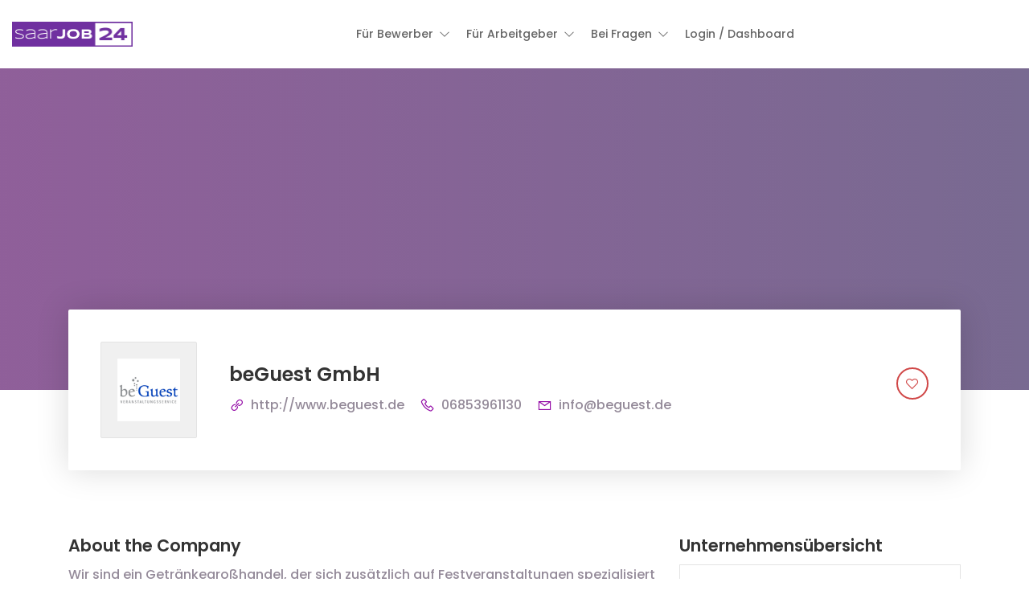

--- FILE ---
content_type: text/html; charset=UTF-8
request_url: https://saarjob24.de/company/beguest-beguest-gmbh-tholey/
body_size: 16533
content:
<!DOCTYPE html>
<html lang="de">
<head>
<meta charset="UTF-8">
<!-- Diese Seite wurde optimiert mit wpSEO (https://www.wpseo.org). -->
<title>beGuest GmbH › SaarJob24</title>
<meta name="description" content="Wir sind ein Getränkegroßhandel, der sich zusätzlich auf Festveranstaltungen spezialisiert hat. Wir beliefern ..." />
<meta name="robots" content="index, follow" />
<link rel="canonical" href="https://saarjob24.de/company/beguest-beguest-gmbh-tholey/" />
<meta property="og:type" content="article">
<meta property="og:url" content="https://saarjob24.de/company/beguest-beguest-gmbh-tholey/">
<meta property="article:published_time" content="2024-03-04T15:09:28+01:00">
<meta property="og:title" content="beGuest GmbH › SaarJob24">
<meta property="og:description" content="Wir sind ein Getränkegroßhandel, der sich zusätzlich auf Festveranstaltungen spezialisiert hat. Wir beliefern ...">
<meta property="og:image" content="https://saarjob24.de/wp-content/uploads/2024/03/beguest.png">
<meta name="viewport" content="width=device-width, initial-scale=1.0, maximum-scale=5.0">
<link rel="profile" href="https://gmpg.org/xfn/11">
<link rel='dns-prefetch' href='//www.google.com' />
<link rel='dns-prefetch' href='//www.googletagmanager.com' />
<link rel='dns-prefetch' href='//code.jquery.com' />
<link rel="alternate" type="application/rss+xml" title="SaarJob24 &raquo; Feed" href="https://saarjob24.de/feed/" />
<link rel="alternate" type="application/rss+xml" title="SaarJob24 &raquo; Kommentar-Feed" href="https://saarjob24.de/comments/feed/" />
<link rel="alternate" title="oEmbed (JSON)" type="application/json+oembed" href="https://saarjob24.de/wp-json/oembed/1.0/embed?url=https%3A%2F%2Fsaarjob24.de%2Fcompany%2Fbeguest-beguest-gmbh-tholey%2F" />
<link rel="alternate" title="oEmbed (XML)" type="text/xml+oembed" href="https://saarjob24.de/wp-json/oembed/1.0/embed?url=https%3A%2F%2Fsaarjob24.de%2Fcompany%2Fbeguest-beguest-gmbh-tholey%2F&#038;format=xml" />
<style id='wp-img-auto-sizes-contain-inline-css' type='text/css'>
img:is([sizes=auto i],[sizes^="auto," i]){contain-intrinsic-size:3000px 1500px}
/*# sourceURL=wp-img-auto-sizes-contain-inline-css */
</style>
<!-- <link rel='preload stylesheet' as='style' onload="this.onload=null;this.rel='stylesheet'" id='wp-block-library-css' href='https://saarjob24.de/wp-includes/css/dist/block-library/style.min.css?ver=6.9' type='text/css' media='all' /> -->
<link rel="stylesheet" type="text/css" href="//saarjob24.de/wp-content/cache/wpfc-minified/e6k1a548/bge1t.css" media="all"/>
<style id='wp-block-image-inline-css' type='text/css'>
.wp-block-image>a,.wp-block-image>figure>a{display:inline-block}.wp-block-image img{box-sizing:border-box;height:auto;max-width:100%;vertical-align:bottom}@media not (prefers-reduced-motion){.wp-block-image img.hide{visibility:hidden}.wp-block-image img.show{animation:show-content-image .4s}}.wp-block-image[style*=border-radius] img,.wp-block-image[style*=border-radius]>a{border-radius:inherit}.wp-block-image.has-custom-border img{box-sizing:border-box}.wp-block-image.aligncenter{text-align:center}.wp-block-image.alignfull>a,.wp-block-image.alignwide>a{width:100%}.wp-block-image.alignfull img,.wp-block-image.alignwide img{height:auto;width:100%}.wp-block-image .aligncenter,.wp-block-image .alignleft,.wp-block-image .alignright,.wp-block-image.aligncenter,.wp-block-image.alignleft,.wp-block-image.alignright{display:table}.wp-block-image .aligncenter>figcaption,.wp-block-image .alignleft>figcaption,.wp-block-image .alignright>figcaption,.wp-block-image.aligncenter>figcaption,.wp-block-image.alignleft>figcaption,.wp-block-image.alignright>figcaption{caption-side:bottom;display:table-caption}.wp-block-image .alignleft{float:left;margin:.5em 1em .5em 0}.wp-block-image .alignright{float:right;margin:.5em 0 .5em 1em}.wp-block-image .aligncenter{margin-left:auto;margin-right:auto}.wp-block-image :where(figcaption){margin-bottom:1em;margin-top:.5em}.wp-block-image.is-style-circle-mask img{border-radius:9999px}@supports ((-webkit-mask-image:none) or (mask-image:none)) or (-webkit-mask-image:none){.wp-block-image.is-style-circle-mask img{border-radius:0;-webkit-mask-image:url('data:image/svg+xml;utf8,<svg viewBox="0 0 100 100" xmlns="http://www.w3.org/2000/svg"><circle cx="50" cy="50" r="50"/></svg>');mask-image:url('data:image/svg+xml;utf8,<svg viewBox="0 0 100 100" xmlns="http://www.w3.org/2000/svg"><circle cx="50" cy="50" r="50"/></svg>');mask-mode:alpha;-webkit-mask-position:center;mask-position:center;-webkit-mask-repeat:no-repeat;mask-repeat:no-repeat;-webkit-mask-size:contain;mask-size:contain}}:root :where(.wp-block-image.is-style-rounded img,.wp-block-image .is-style-rounded img){border-radius:9999px}.wp-block-image figure{margin:0}.wp-lightbox-container{display:flex;flex-direction:column;position:relative}.wp-lightbox-container img{cursor:zoom-in}.wp-lightbox-container img:hover+button{opacity:1}.wp-lightbox-container button{align-items:center;backdrop-filter:blur(16px) saturate(180%);background-color:#5a5a5a40;border:none;border-radius:4px;cursor:zoom-in;display:flex;height:20px;justify-content:center;opacity:0;padding:0;position:absolute;right:16px;text-align:center;top:16px;width:20px;z-index:100}@media not (prefers-reduced-motion){.wp-lightbox-container button{transition:opacity .2s ease}}.wp-lightbox-container button:focus-visible{outline:3px auto #5a5a5a40;outline:3px auto -webkit-focus-ring-color;outline-offset:3px}.wp-lightbox-container button:hover{cursor:pointer;opacity:1}.wp-lightbox-container button:focus{opacity:1}.wp-lightbox-container button:focus,.wp-lightbox-container button:hover,.wp-lightbox-container button:not(:hover):not(:active):not(.has-background){background-color:#5a5a5a40;border:none}.wp-lightbox-overlay{box-sizing:border-box;cursor:zoom-out;height:100vh;left:0;overflow:hidden;position:fixed;top:0;visibility:hidden;width:100%;z-index:100000}.wp-lightbox-overlay .close-button{align-items:center;cursor:pointer;display:flex;justify-content:center;min-height:40px;min-width:40px;padding:0;position:absolute;right:calc(env(safe-area-inset-right) + 16px);top:calc(env(safe-area-inset-top) + 16px);z-index:5000000}.wp-lightbox-overlay .close-button:focus,.wp-lightbox-overlay .close-button:hover,.wp-lightbox-overlay .close-button:not(:hover):not(:active):not(.has-background){background:none;border:none}.wp-lightbox-overlay .lightbox-image-container{height:var(--wp--lightbox-container-height);left:50%;overflow:hidden;position:absolute;top:50%;transform:translate(-50%,-50%);transform-origin:top left;width:var(--wp--lightbox-container-width);z-index:9999999999}.wp-lightbox-overlay .wp-block-image{align-items:center;box-sizing:border-box;display:flex;height:100%;justify-content:center;margin:0;position:relative;transform-origin:0 0;width:100%;z-index:3000000}.wp-lightbox-overlay .wp-block-image img{height:var(--wp--lightbox-image-height);min-height:var(--wp--lightbox-image-height);min-width:var(--wp--lightbox-image-width);width:var(--wp--lightbox-image-width)}.wp-lightbox-overlay .wp-block-image figcaption{display:none}.wp-lightbox-overlay button{background:none;border:none}.wp-lightbox-overlay .scrim{background-color:#fff;height:100%;opacity:.9;position:absolute;width:100%;z-index:2000000}.wp-lightbox-overlay.active{visibility:visible}@media not (prefers-reduced-motion){.wp-lightbox-overlay.active{animation:turn-on-visibility .25s both}.wp-lightbox-overlay.active img{animation:turn-on-visibility .35s both}.wp-lightbox-overlay.show-closing-animation:not(.active){animation:turn-off-visibility .35s both}.wp-lightbox-overlay.show-closing-animation:not(.active) img{animation:turn-off-visibility .25s both}.wp-lightbox-overlay.zoom.active{animation:none;opacity:1;visibility:visible}.wp-lightbox-overlay.zoom.active .lightbox-image-container{animation:lightbox-zoom-in .4s}.wp-lightbox-overlay.zoom.active .lightbox-image-container img{animation:none}.wp-lightbox-overlay.zoom.active .scrim{animation:turn-on-visibility .4s forwards}.wp-lightbox-overlay.zoom.show-closing-animation:not(.active){animation:none}.wp-lightbox-overlay.zoom.show-closing-animation:not(.active) .lightbox-image-container{animation:lightbox-zoom-out .4s}.wp-lightbox-overlay.zoom.show-closing-animation:not(.active) .lightbox-image-container img{animation:none}.wp-lightbox-overlay.zoom.show-closing-animation:not(.active) .scrim{animation:turn-off-visibility .4s forwards}}@keyframes show-content-image{0%{visibility:hidden}99%{visibility:hidden}to{visibility:visible}}@keyframes turn-on-visibility{0%{opacity:0}to{opacity:1}}@keyframes turn-off-visibility{0%{opacity:1;visibility:visible}99%{opacity:0;visibility:visible}to{opacity:0;visibility:hidden}}@keyframes lightbox-zoom-in{0%{transform:translate(calc((-100vw + var(--wp--lightbox-scrollbar-width))/2 + var(--wp--lightbox-initial-left-position)),calc(-50vh + var(--wp--lightbox-initial-top-position))) scale(var(--wp--lightbox-scale))}to{transform:translate(-50%,-50%) scale(1)}}@keyframes lightbox-zoom-out{0%{transform:translate(-50%,-50%) scale(1);visibility:visible}99%{visibility:visible}to{transform:translate(calc((-100vw + var(--wp--lightbox-scrollbar-width))/2 + var(--wp--lightbox-initial-left-position)),calc(-50vh + var(--wp--lightbox-initial-top-position))) scale(var(--wp--lightbox-scale));visibility:hidden}}
/*# sourceURL=https://saarjob24.de/wp-includes/blocks/image/style.min.css */
</style>
<style id='wp-block-paragraph-inline-css' type='text/css'>
.is-small-text{font-size:.875em}.is-regular-text{font-size:1em}.is-large-text{font-size:2.25em}.is-larger-text{font-size:3em}.has-drop-cap:not(:focus):first-letter{float:left;font-size:8.4em;font-style:normal;font-weight:100;line-height:.68;margin:.05em .1em 0 0;text-transform:uppercase}body.rtl .has-drop-cap:not(:focus):first-letter{float:none;margin-left:.1em}p.has-drop-cap.has-background{overflow:hidden}:root :where(p.has-background){padding:1.25em 2.375em}:where(p.has-text-color:not(.has-link-color)) a{color:inherit}p.has-text-align-left[style*="writing-mode:vertical-lr"],p.has-text-align-right[style*="writing-mode:vertical-rl"]{rotate:180deg}
/*# sourceURL=https://saarjob24.de/wp-includes/blocks/paragraph/style.min.css */
</style>
<!-- <link rel='stylesheet' id='wc-blocks-style-css' href='https://saarjob24.de/wp-content/plugins/woocommerce/assets/client/blocks/wc-blocks.css?ver=wc-9.7.1' type='text/css' media='all' /> -->
<link rel="stylesheet" type="text/css" href="//saarjob24.de/wp-content/cache/wpfc-minified/2ax8rp1d/bge1t.css" media="all"/>
<style id='global-styles-inline-css' type='text/css'>
:root{--wp--preset--aspect-ratio--square: 1;--wp--preset--aspect-ratio--4-3: 4/3;--wp--preset--aspect-ratio--3-4: 3/4;--wp--preset--aspect-ratio--3-2: 3/2;--wp--preset--aspect-ratio--2-3: 2/3;--wp--preset--aspect-ratio--16-9: 16/9;--wp--preset--aspect-ratio--9-16: 9/16;--wp--preset--color--black: #000000;--wp--preset--color--cyan-bluish-gray: #abb8c3;--wp--preset--color--white: #ffffff;--wp--preset--color--pale-pink: #f78da7;--wp--preset--color--vivid-red: #cf2e2e;--wp--preset--color--luminous-vivid-orange: #ff6900;--wp--preset--color--luminous-vivid-amber: #fcb900;--wp--preset--color--light-green-cyan: #7bdcb5;--wp--preset--color--vivid-green-cyan: #00d084;--wp--preset--color--pale-cyan-blue: #8ed1fc;--wp--preset--color--vivid-cyan-blue: #0693e3;--wp--preset--color--vivid-purple: #9b51e0;--wp--preset--gradient--vivid-cyan-blue-to-vivid-purple: linear-gradient(135deg,rgb(6,147,227) 0%,rgb(155,81,224) 100%);--wp--preset--gradient--light-green-cyan-to-vivid-green-cyan: linear-gradient(135deg,rgb(122,220,180) 0%,rgb(0,208,130) 100%);--wp--preset--gradient--luminous-vivid-amber-to-luminous-vivid-orange: linear-gradient(135deg,rgb(252,185,0) 0%,rgb(255,105,0) 100%);--wp--preset--gradient--luminous-vivid-orange-to-vivid-red: linear-gradient(135deg,rgb(255,105,0) 0%,rgb(207,46,46) 100%);--wp--preset--gradient--very-light-gray-to-cyan-bluish-gray: linear-gradient(135deg,rgb(238,238,238) 0%,rgb(169,184,195) 100%);--wp--preset--gradient--cool-to-warm-spectrum: linear-gradient(135deg,rgb(74,234,220) 0%,rgb(151,120,209) 20%,rgb(207,42,186) 40%,rgb(238,44,130) 60%,rgb(251,105,98) 80%,rgb(254,248,76) 100%);--wp--preset--gradient--blush-light-purple: linear-gradient(135deg,rgb(255,206,236) 0%,rgb(152,150,240) 100%);--wp--preset--gradient--blush-bordeaux: linear-gradient(135deg,rgb(254,205,165) 0%,rgb(254,45,45) 50%,rgb(107,0,62) 100%);--wp--preset--gradient--luminous-dusk: linear-gradient(135deg,rgb(255,203,112) 0%,rgb(199,81,192) 50%,rgb(65,88,208) 100%);--wp--preset--gradient--pale-ocean: linear-gradient(135deg,rgb(255,245,203) 0%,rgb(182,227,212) 50%,rgb(51,167,181) 100%);--wp--preset--gradient--electric-grass: linear-gradient(135deg,rgb(202,248,128) 0%,rgb(113,206,126) 100%);--wp--preset--gradient--midnight: linear-gradient(135deg,rgb(2,3,129) 0%,rgb(40,116,252) 100%);--wp--preset--font-size--small: 13px;--wp--preset--font-size--medium: 20px;--wp--preset--font-size--large: 36px;--wp--preset--font-size--x-large: 42px;--wp--preset--font-family--inter: "Inter", sans-serif;--wp--preset--font-family--cardo: Cardo;--wp--preset--spacing--20: 0.44rem;--wp--preset--spacing--30: 0.67rem;--wp--preset--spacing--40: 1rem;--wp--preset--spacing--50: 1.5rem;--wp--preset--spacing--60: 2.25rem;--wp--preset--spacing--70: 3.38rem;--wp--preset--spacing--80: 5.06rem;--wp--preset--shadow--natural: 6px 6px 9px rgba(0, 0, 0, 0.2);--wp--preset--shadow--deep: 12px 12px 50px rgba(0, 0, 0, 0.4);--wp--preset--shadow--sharp: 6px 6px 0px rgba(0, 0, 0, 0.2);--wp--preset--shadow--outlined: 6px 6px 0px -3px rgb(255, 255, 255), 6px 6px rgb(0, 0, 0);--wp--preset--shadow--crisp: 6px 6px 0px rgb(0, 0, 0);}:where(.is-layout-flex){gap: 0.5em;}:where(.is-layout-grid){gap: 0.5em;}body .is-layout-flex{display: flex;}.is-layout-flex{flex-wrap: wrap;align-items: center;}.is-layout-flex > :is(*, div){margin: 0;}body .is-layout-grid{display: grid;}.is-layout-grid > :is(*, div){margin: 0;}:where(.wp-block-columns.is-layout-flex){gap: 2em;}:where(.wp-block-columns.is-layout-grid){gap: 2em;}:where(.wp-block-post-template.is-layout-flex){gap: 1.25em;}:where(.wp-block-post-template.is-layout-grid){gap: 1.25em;}.has-black-color{color: var(--wp--preset--color--black) !important;}.has-cyan-bluish-gray-color{color: var(--wp--preset--color--cyan-bluish-gray) !important;}.has-white-color{color: var(--wp--preset--color--white) !important;}.has-pale-pink-color{color: var(--wp--preset--color--pale-pink) !important;}.has-vivid-red-color{color: var(--wp--preset--color--vivid-red) !important;}.has-luminous-vivid-orange-color{color: var(--wp--preset--color--luminous-vivid-orange) !important;}.has-luminous-vivid-amber-color{color: var(--wp--preset--color--luminous-vivid-amber) !important;}.has-light-green-cyan-color{color: var(--wp--preset--color--light-green-cyan) !important;}.has-vivid-green-cyan-color{color: var(--wp--preset--color--vivid-green-cyan) !important;}.has-pale-cyan-blue-color{color: var(--wp--preset--color--pale-cyan-blue) !important;}.has-vivid-cyan-blue-color{color: var(--wp--preset--color--vivid-cyan-blue) !important;}.has-vivid-purple-color{color: var(--wp--preset--color--vivid-purple) !important;}.has-black-background-color{background-color: var(--wp--preset--color--black) !important;}.has-cyan-bluish-gray-background-color{background-color: var(--wp--preset--color--cyan-bluish-gray) !important;}.has-white-background-color{background-color: var(--wp--preset--color--white) !important;}.has-pale-pink-background-color{background-color: var(--wp--preset--color--pale-pink) !important;}.has-vivid-red-background-color{background-color: var(--wp--preset--color--vivid-red) !important;}.has-luminous-vivid-orange-background-color{background-color: var(--wp--preset--color--luminous-vivid-orange) !important;}.has-luminous-vivid-amber-background-color{background-color: var(--wp--preset--color--luminous-vivid-amber) !important;}.has-light-green-cyan-background-color{background-color: var(--wp--preset--color--light-green-cyan) !important;}.has-vivid-green-cyan-background-color{background-color: var(--wp--preset--color--vivid-green-cyan) !important;}.has-pale-cyan-blue-background-color{background-color: var(--wp--preset--color--pale-cyan-blue) !important;}.has-vivid-cyan-blue-background-color{background-color: var(--wp--preset--color--vivid-cyan-blue) !important;}.has-vivid-purple-background-color{background-color: var(--wp--preset--color--vivid-purple) !important;}.has-black-border-color{border-color: var(--wp--preset--color--black) !important;}.has-cyan-bluish-gray-border-color{border-color: var(--wp--preset--color--cyan-bluish-gray) !important;}.has-white-border-color{border-color: var(--wp--preset--color--white) !important;}.has-pale-pink-border-color{border-color: var(--wp--preset--color--pale-pink) !important;}.has-vivid-red-border-color{border-color: var(--wp--preset--color--vivid-red) !important;}.has-luminous-vivid-orange-border-color{border-color: var(--wp--preset--color--luminous-vivid-orange) !important;}.has-luminous-vivid-amber-border-color{border-color: var(--wp--preset--color--luminous-vivid-amber) !important;}.has-light-green-cyan-border-color{border-color: var(--wp--preset--color--light-green-cyan) !important;}.has-vivid-green-cyan-border-color{border-color: var(--wp--preset--color--vivid-green-cyan) !important;}.has-pale-cyan-blue-border-color{border-color: var(--wp--preset--color--pale-cyan-blue) !important;}.has-vivid-cyan-blue-border-color{border-color: var(--wp--preset--color--vivid-cyan-blue) !important;}.has-vivid-purple-border-color{border-color: var(--wp--preset--color--vivid-purple) !important;}.has-vivid-cyan-blue-to-vivid-purple-gradient-background{background: var(--wp--preset--gradient--vivid-cyan-blue-to-vivid-purple) !important;}.has-light-green-cyan-to-vivid-green-cyan-gradient-background{background: var(--wp--preset--gradient--light-green-cyan-to-vivid-green-cyan) !important;}.has-luminous-vivid-amber-to-luminous-vivid-orange-gradient-background{background: var(--wp--preset--gradient--luminous-vivid-amber-to-luminous-vivid-orange) !important;}.has-luminous-vivid-orange-to-vivid-red-gradient-background{background: var(--wp--preset--gradient--luminous-vivid-orange-to-vivid-red) !important;}.has-very-light-gray-to-cyan-bluish-gray-gradient-background{background: var(--wp--preset--gradient--very-light-gray-to-cyan-bluish-gray) !important;}.has-cool-to-warm-spectrum-gradient-background{background: var(--wp--preset--gradient--cool-to-warm-spectrum) !important;}.has-blush-light-purple-gradient-background{background: var(--wp--preset--gradient--blush-light-purple) !important;}.has-blush-bordeaux-gradient-background{background: var(--wp--preset--gradient--blush-bordeaux) !important;}.has-luminous-dusk-gradient-background{background: var(--wp--preset--gradient--luminous-dusk) !important;}.has-pale-ocean-gradient-background{background: var(--wp--preset--gradient--pale-ocean) !important;}.has-electric-grass-gradient-background{background: var(--wp--preset--gradient--electric-grass) !important;}.has-midnight-gradient-background{background: var(--wp--preset--gradient--midnight) !important;}.has-small-font-size{font-size: var(--wp--preset--font-size--small) !important;}.has-medium-font-size{font-size: var(--wp--preset--font-size--medium) !important;}.has-large-font-size{font-size: var(--wp--preset--font-size--large) !important;}.has-x-large-font-size{font-size: var(--wp--preset--font-size--x-large) !important;}
/*# sourceURL=global-styles-inline-css */
</style>
<style id='classic-theme-styles-inline-css' type='text/css'>
/*! This file is auto-generated */
.wp-block-button__link{color:#fff;background-color:#32373c;border-radius:9999px;box-shadow:none;text-decoration:none;padding:calc(.667em + 2px) calc(1.333em + 2px);font-size:1.125em}.wp-block-file__button{background:#32373c;color:#fff;text-decoration:none}
/*# sourceURL=/wp-includes/css/classic-themes.min.css */
</style>
<!-- <link rel='stylesheet' id='contact-form-7-css' href='https://saarjob24.de/wp-content/plugins/contact-form-7/includes/css/styles.css?ver=6.0.5' type='text/css' media='all' /> -->
<!-- <link rel='stylesheet' id='woocommerce-layout-css' href='https://saarjob24.de/wp-content/plugins/woocommerce/assets/css/woocommerce-layout.css?ver=9.7.1' type='text/css' media='all' /> -->
<link rel="stylesheet" type="text/css" href="//saarjob24.de/wp-content/cache/wpfc-minified/max914z2/bge1t.css" media="all"/>
<!-- <link rel='stylesheet' id='woocommerce-smallscreen-css' href='https://saarjob24.de/wp-content/plugins/woocommerce/assets/css/woocommerce-smallscreen.css?ver=9.7.1' type='text/css' media='only screen and (max-width: 768px)' /> -->
<link rel="stylesheet" type="text/css" href="//saarjob24.de/wp-content/cache/wpfc-minified/fsw971kt/bge1t.css" media="only screen and (max-width: 768px)"/>
<!-- <link rel='stylesheet' id='woocommerce-general-css' href='https://saarjob24.de/wp-content/plugins/woocommerce/assets/css/woocommerce.css?ver=9.7.1' type='text/css' media='all' /> -->
<link rel="stylesheet" type="text/css" href="//saarjob24.de/wp-content/cache/wpfc-minified/ei69jsxw/bge1t.css" media="all"/>
<style id='woocommerce-inline-inline-css' type='text/css'>
.woocommerce form .form-row .required { visibility: visible; }
/*# sourceURL=woocommerce-inline-inline-css */
</style>
<!-- <link rel='stylesheet' id='brands-styles-css' href='https://saarjob24.de/wp-content/plugins/woocommerce/assets/css/brands.css?ver=9.7.1' type='text/css' media='all' /> -->
<link rel="stylesheet" type="text/css" href="//saarjob24.de/wp-content/cache/wpfc-minified/f4ozaw4g/7nweq.css" media="all"/>
<link rel='stylesheet' id='jquery-ui-css' href='//code.jquery.com/ui/1.13.3/themes/smoothness/jquery-ui.min.css?ver=1.13.3' type='text/css' media='all' />
<!-- <link rel='stylesheet' id='select2-css' href='https://saarjob24.de/wp-content/plugins/wp-job-manager/assets/lib/select2/select2.min.css?ver=4.0.10' type='text/css' media='all' /> -->
<!-- <link rel='stylesheet' id='line-awesome-css' href='https://saarjob24.de/wp-content/themes/cariera/assets/vendors/font-icons/line-awesome.min.css?ver=1.3.0' type='text/css' media='all' /> -->
<!-- <link rel='stylesheet' id='cariera-style-css' href='https://saarjob24.de/wp-content/themes/cariera/style.css?ver=1.8.9' type='text/css' media='all' /> -->
<!-- <link rel='stylesheet' id='cariera-frontend-css' href='https://saarjob24.de/wp-content/themes/cariera/assets/dist/css/frontend.css?ver=1.8.9' type='text/css' media='all' /> -->
<link rel="stylesheet" type="text/css" href="//saarjob24.de/wp-content/cache/wpfc-minified/891me87p/7nweq.css" media="all"/>
<style id='cariera-frontend-inline-css' type='text/css'>
:root{--cariera-primary:#930aa6;--cariera-secondary:#443088;--cariera-body-bg:#fff;--cariera-body-wrapper:#fff;--cariera-body-text:#948a99;--cariera-header-bg:#fff;--cariera-menu-hover:#303af7;--cariera-footer-bg:#1e1f21;--cariera-footer-title:#fff;--cariera-footer-color:#948a99;}header .navbar-brand img{width:150px;margin-top:0px !important;margin-bottom:0px !important;margin-left:0px !important;margin-right:0px !important;}.geolocation{display:none !important;}
/*# sourceURL=cariera-frontend-inline-css */
</style>
<!-- <link rel='stylesheet' id='cariera-wc-general-styles-css' href='https://saarjob24.de/wp-content/themes/cariera/assets/dist/css/woocommerce-general.css?ver=1.8.9' type='text/css' media='all' /> -->
<!-- <link rel='stylesheet' id='ekit-widget-styles-css' href='https://saarjob24.de/wp-content/plugins/elementskit-lite/widgets/init/assets/css/widget-styles.css?ver=3.4.7' type='text/css' media='all' /> -->
<!-- <link rel='stylesheet' id='ekit-responsive-css' href='https://saarjob24.de/wp-content/plugins/elementskit-lite/widgets/init/assets/css/responsive.css?ver=3.4.7' type='text/css' media='all' /> -->
<link rel="stylesheet" type="text/css" href="//saarjob24.de/wp-content/cache/wpfc-minified/2awvmnsc/bge1t.css" media="all"/>
<script src='//saarjob24.de/wp-content/cache/wpfc-minified/ftdz9l6i/7nweq.js' type="text/javascript"></script>
<!-- <script type="text/javascript" src="https://saarjob24.de/wp-includes/js/jquery/jquery.min.js?ver=3.7.1" id="jquery-core-js"></script> -->
<!-- <script type="text/javascript" src="https://saarjob24.de/wp-includes/js/jquery/jquery-migrate.min.js?ver=3.4.1" id="jquery-migrate-js"></script> -->
<!-- <script type="text/javascript" src="https://saarjob24.de/wp-content/plugins/woocommerce/assets/js/jquery-blockui/jquery.blockUI.min.js?ver=2.7.0-wc.9.7.1" id="jquery-blockui-js" defer="defer" data-wp-strategy="defer"></script> -->
<script type="text/javascript" id="wc-add-to-cart-js-extra">
/* <![CDATA[ */
var wc_add_to_cart_params = {"ajax_url":"/wp-admin/admin-ajax.php","wc_ajax_url":"/?wc-ajax=%%endpoint%%","i18n_view_cart":"Warenkorb anzeigen","cart_url":"https://saarjob24.de/cart/","is_cart":"","cart_redirect_after_add":"yes"};
//# sourceURL=wc-add-to-cart-js-extra
/* ]]> */
</script>
<script src='//saarjob24.de/wp-content/cache/wpfc-minified/6y4eb3qk/bge1t.js' type="text/javascript"></script>
<!-- <script type="text/javascript" src="https://saarjob24.de/wp-content/plugins/woocommerce/assets/js/frontend/add-to-cart.min.js?ver=9.7.1" id="wc-add-to-cart-js" defer="defer" data-wp-strategy="defer"></script> -->
<!-- <script type="text/javascript" src="https://saarjob24.de/wp-content/plugins/woocommerce/assets/js/js-cookie/js.cookie.min.js?ver=2.1.4-wc.9.7.1" id="js-cookie-js" defer="defer" data-wp-strategy="defer"></script> -->
<script type="text/javascript" id="woocommerce-js-extra">
/* <![CDATA[ */
var woocommerce_params = {"ajax_url":"/wp-admin/admin-ajax.php","wc_ajax_url":"/?wc-ajax=%%endpoint%%","i18n_password_show":"Passwort anzeigen","i18n_password_hide":"Passwort verbergen"};
//# sourceURL=woocommerce-js-extra
/* ]]> */
</script>
<script src='//saarjob24.de/wp-content/cache/wpfc-minified/mk4hjcsd/bge1t.js' type="text/javascript"></script>
<!-- <script type="text/javascript" src="https://saarjob24.de/wp-content/plugins/woocommerce/assets/js/frontend/woocommerce.min.js?ver=9.7.1" id="woocommerce-js" defer="defer" data-wp-strategy="defer"></script> -->
<script type="text/javascript" id="WCPAY_ASSETS-js-extra">
/* <![CDATA[ */
var wcpayAssets = {"url":"https://saarjob24.de/wp-content/plugins/woocommerce-payments/dist/"};
//# sourceURL=WCPAY_ASSETS-js-extra
/* ]]> */
</script>
<script src='//saarjob24.de/wp-content/cache/wpfc-minified/1pfghegk/bge1t.js' type="text/javascript"></script>
<!-- <script type="text/javascript" src="https://saarjob24.de/wp-content/plugins/wp-job-manager/assets/lib/select2/select2.full.min.js?ver=4.0.10" id="select2-js" defer="defer" data-wp-strategy="defer"></script> -->
<!-- Google Tag (gtac.js) durch Site-Kit hinzugefügt -->
<!-- Von Site Kit hinzugefügtes Google-Analytics-Snippet -->
<script type="text/javascript" src="https://www.googletagmanager.com/gtag/js?id=G-GDYRDKZZMN" id="google_gtagjs-js" async></script>
<script type="text/javascript" id="google_gtagjs-js-after">
/* <![CDATA[ */
window.dataLayer = window.dataLayer || [];function gtag(){dataLayer.push(arguments);}
gtag("set","linker",{"domains":["saarjob24.de"]});
gtag("js", new Date());
gtag("set", "developer_id.dZTNiMT", true);
gtag("config", "G-GDYRDKZZMN");
//# sourceURL=google_gtagjs-js-after
/* ]]> */
</script>
<!-- Das Snippet mit dem schließenden Google-Tag (gtag.js) wurde von Site Kit hinzugefügt -->
<link rel="https://api.w.org/" href="https://saarjob24.de/wp-json/" /><link rel="alternate" title="JSON" type="application/json" href="https://saarjob24.de/wp-json/wp/v2/companies/12052" /><link rel="EditURI" type="application/rsd+xml" title="RSD" href="https://saarjob24.de/xmlrpc.php?rsd" />
<meta name="generator" content="WordPress 6.9" />
<meta name="generator" content="WooCommerce 9.7.1" />
<link rel='shortlink' href='https://saarjob24.de/?p=12052' />
<meta name="generator" content="Site Kit by Google 1.148.0" /><style id='job_manager_colors'>
.job-type.term-181 { background-color: #ed23ed; } 
.job-type.term-6 { background-color: #dd3333; } 
.job-type.term-238 { background-color: #dd9933; } 
.job-type.term-809 { background-color: #ddd200; } 
.job-type.term-4 { background-color: #81d742; } 
.job-type.term-3 { background-color: #8224e3; } 
.job-type.term-5 { background-color: #00e0c9; } 
</style>
<!-- Analytics by WP Statistics - https://wp-statistics.com -->
<noscript><style>.woocommerce-product-gallery{ opacity: 1 !important; }</style></noscript>
<meta name="generator" content="Elementor 3.28.0; features: additional_custom_breakpoints, e_local_google_fonts; settings: css_print_method-external, google_font-enabled, font_display-swap">
<style type="text/css">.recentcomments a{display:inline !important;padding:0 !important;margin:0 !important;}</style>			<style>
.e-con.e-parent:nth-of-type(n+4):not(.e-lazyloaded):not(.e-no-lazyload),
.e-con.e-parent:nth-of-type(n+4):not(.e-lazyloaded):not(.e-no-lazyload) * {
background-image: none !important;
}
@media screen and (max-height: 1024px) {
.e-con.e-parent:nth-of-type(n+3):not(.e-lazyloaded):not(.e-no-lazyload),
.e-con.e-parent:nth-of-type(n+3):not(.e-lazyloaded):not(.e-no-lazyload) * {
background-image: none !important;
}
}
@media screen and (max-height: 640px) {
.e-con.e-parent:nth-of-type(n+2):not(.e-lazyloaded):not(.e-no-lazyload),
.e-con.e-parent:nth-of-type(n+2):not(.e-lazyloaded):not(.e-no-lazyload) * {
background-image: none !important;
}
}
</style>
<meta name="generator" content="Powered by Slider Revolution 6.7.29 - responsive, Mobile-Friendly Slider Plugin for WordPress with comfortable drag and drop interface." />
<style class='wp-fonts-local' type='text/css'>
@font-face{font-family:Inter;font-style:normal;font-weight:300 900;font-display:fallback;src:url('https://saarjob24.de/wp-content/plugins/woocommerce/assets/fonts/Inter-VariableFont_slnt,wght.woff2') format('woff2');font-stretch:normal;}
@font-face{font-family:Cardo;font-style:normal;font-weight:400;font-display:fallback;src:url('https://saarjob24.de/wp-content/plugins/woocommerce/assets/fonts/cardo_normal_400.woff2') format('woff2');}
</style>
<link rel="icon" href="https://saarjob24.de/wp-content/uploads/2023/03/cropped-Favivon-24-lila-32x32.png" sizes="32x32" />
<link rel="icon" href="https://saarjob24.de/wp-content/uploads/2023/03/cropped-Favivon-24-lila-192x192.png" sizes="192x192" />
<link rel="apple-touch-icon" href="https://saarjob24.de/wp-content/uploads/2023/03/cropped-Favivon-24-lila-180x180.png" />
<meta name="msapplication-TileImage" content="https://saarjob24.de/wp-content/uploads/2023/03/cropped-Favivon-24-lila-270x270.png" />
<script>function setREVStartSize(e){
//window.requestAnimationFrame(function() {
window.RSIW = window.RSIW===undefined ? window.innerWidth : window.RSIW;
window.RSIH = window.RSIH===undefined ? window.innerHeight : window.RSIH;
try {
var pw = document.getElementById(e.c).parentNode.offsetWidth,
newh;
pw = pw===0 || isNaN(pw) || (e.l=="fullwidth" || e.layout=="fullwidth") ? window.RSIW : pw;
e.tabw = e.tabw===undefined ? 0 : parseInt(e.tabw);
e.thumbw = e.thumbw===undefined ? 0 : parseInt(e.thumbw);
e.tabh = e.tabh===undefined ? 0 : parseInt(e.tabh);
e.thumbh = e.thumbh===undefined ? 0 : parseInt(e.thumbh);
e.tabhide = e.tabhide===undefined ? 0 : parseInt(e.tabhide);
e.thumbhide = e.thumbhide===undefined ? 0 : parseInt(e.thumbhide);
e.mh = e.mh===undefined || e.mh=="" || e.mh==="auto" ? 0 : parseInt(e.mh,0);
if(e.layout==="fullscreen" || e.l==="fullscreen")
newh = Math.max(e.mh,window.RSIH);
else{
e.gw = Array.isArray(e.gw) ? e.gw : [e.gw];
for (var i in e.rl) if (e.gw[i]===undefined || e.gw[i]===0) e.gw[i] = e.gw[i-1];
e.gh = e.el===undefined || e.el==="" || (Array.isArray(e.el) && e.el.length==0)? e.gh : e.el;
e.gh = Array.isArray(e.gh) ? e.gh : [e.gh];
for (var i in e.rl) if (e.gh[i]===undefined || e.gh[i]===0) e.gh[i] = e.gh[i-1];
var nl = new Array(e.rl.length),
ix = 0,
sl;
e.tabw = e.tabhide>=pw ? 0 : e.tabw;
e.thumbw = e.thumbhide>=pw ? 0 : e.thumbw;
e.tabh = e.tabhide>=pw ? 0 : e.tabh;
e.thumbh = e.thumbhide>=pw ? 0 : e.thumbh;
for (var i in e.rl) nl[i] = e.rl[i]<window.RSIW ? 0 : e.rl[i];
sl = nl[0];
for (var i in nl) if (sl>nl[i] && nl[i]>0) { sl = nl[i]; ix=i;}
var m = pw>(e.gw[ix]+e.tabw+e.thumbw) ? 1 : (pw-(e.tabw+e.thumbw)) / (e.gw[ix]);
newh =  (e.gh[ix] * m) + (e.tabh + e.thumbh);
}
var el = document.getElementById(e.c);
if (el!==null && el) el.style.height = newh+"px";
el = document.getElementById(e.c+"_wrapper");
if (el!==null && el) {
el.style.height = newh+"px";
el.style.display = "block";
}
} catch(e){
console.log("Failure at Presize of Slider:" + e)
}
//});
};</script>
<style id="kirki-inline-styles">body{font-family:Poppins;font-size:16px;font-weight:400;line-height:1.65;text-transform:none;color:#948a99;}h1{font-family:Poppins;font-size:46px;font-weight:600;line-height:1.3;text-transform:none;color:#333;}h2{font-family:Poppins;font-size:38px;font-weight:600;line-height:1.3;text-transform:none;color:#333;}h3{font-family:Poppins;font-size:30px;font-weight:600;line-height:1.3;text-transform:none;color:#333;}h4{font-family:Poppins;font-size:24px;font-weight:500;line-height:1.3;text-transform:none;color:#333;}h5{font-family:Poppins;font-size:20px;font-weight:500;line-height:1.3;text-transform:none;color:#333;}h6{font-family:Poppins;font-size:18px;font-weight:500;line-height:1.3;text-transform:none;color:#333;}ul.main-nav .menu-item a, header.main-header .extra-menu-item > a{font-family:Poppins;font-size:14px;font-weight:500;line-height:1.4;text-transform:capitalize;color:#666;}ul.main-nav .menu-item.dropdown .dropdown-menu > li > a, ul.main-nav .mega-menu .dropdown-menu .mega-menu-inner .menu-item-mega .sub-menu a{font-family:Poppins;font-size:14px;font-weight:500;line-height:1.4;text-transform:capitalize;color:#666;}/* devanagari */
@font-face {
font-family: 'Poppins';
font-style: normal;
font-weight: 500;
font-display: swap;
src: url(https://saarjob24.de/wp-content/fonts/poppins/pxiByp8kv8JHgFVrLGT9Z11lFc-K.woff2) format('woff2');
unicode-range: U+0900-097F, U+1CD0-1CF9, U+200C-200D, U+20A8, U+20B9, U+20F0, U+25CC, U+A830-A839, U+A8E0-A8FF, U+11B00-11B09;
}
/* latin-ext */
@font-face {
font-family: 'Poppins';
font-style: normal;
font-weight: 500;
font-display: swap;
src: url(https://saarjob24.de/wp-content/fonts/poppins/pxiByp8kv8JHgFVrLGT9Z1JlFc-K.woff2) format('woff2');
unicode-range: U+0100-02BA, U+02BD-02C5, U+02C7-02CC, U+02CE-02D7, U+02DD-02FF, U+0304, U+0308, U+0329, U+1D00-1DBF, U+1E00-1E9F, U+1EF2-1EFF, U+2020, U+20A0-20AB, U+20AD-20C0, U+2113, U+2C60-2C7F, U+A720-A7FF;
}
/* latin */
@font-face {
font-family: 'Poppins';
font-style: normal;
font-weight: 500;
font-display: swap;
src: url(https://saarjob24.de/wp-content/fonts/poppins/pxiByp8kv8JHgFVrLGT9Z1xlFQ.woff2) format('woff2');
unicode-range: U+0000-00FF, U+0131, U+0152-0153, U+02BB-02BC, U+02C6, U+02DA, U+02DC, U+0304, U+0308, U+0329, U+2000-206F, U+20AC, U+2122, U+2191, U+2193, U+2212, U+2215, U+FEFF, U+FFFD;
}
/* devanagari */
@font-face {
font-family: 'Poppins';
font-style: normal;
font-weight: 600;
font-display: swap;
src: url(https://saarjob24.de/wp-content/fonts/poppins/pxiByp8kv8JHgFVrLEj6Z11lFc-K.woff2) format('woff2');
unicode-range: U+0900-097F, U+1CD0-1CF9, U+200C-200D, U+20A8, U+20B9, U+20F0, U+25CC, U+A830-A839, U+A8E0-A8FF, U+11B00-11B09;
}
/* latin-ext */
@font-face {
font-family: 'Poppins';
font-style: normal;
font-weight: 600;
font-display: swap;
src: url(https://saarjob24.de/wp-content/fonts/poppins/pxiByp8kv8JHgFVrLEj6Z1JlFc-K.woff2) format('woff2');
unicode-range: U+0100-02BA, U+02BD-02C5, U+02C7-02CC, U+02CE-02D7, U+02DD-02FF, U+0304, U+0308, U+0329, U+1D00-1DBF, U+1E00-1E9F, U+1EF2-1EFF, U+2020, U+20A0-20AB, U+20AD-20C0, U+2113, U+2C60-2C7F, U+A720-A7FF;
}
/* latin */
@font-face {
font-family: 'Poppins';
font-style: normal;
font-weight: 600;
font-display: swap;
src: url(https://saarjob24.de/wp-content/fonts/poppins/pxiByp8kv8JHgFVrLEj6Z1xlFQ.woff2) format('woff2');
unicode-range: U+0000-00FF, U+0131, U+0152-0153, U+02BB-02BC, U+02C6, U+02DA, U+02DC, U+0304, U+0308, U+0329, U+2000-206F, U+20AC, U+2122, U+2191, U+2193, U+2212, U+2215, U+FEFF, U+FFFD;
}/* devanagari */
@font-face {
font-family: 'Poppins';
font-style: normal;
font-weight: 500;
font-display: swap;
src: url(https://saarjob24.de/wp-content/fonts/poppins/pxiByp8kv8JHgFVrLGT9Z11lFc-K.woff2) format('woff2');
unicode-range: U+0900-097F, U+1CD0-1CF9, U+200C-200D, U+20A8, U+20B9, U+20F0, U+25CC, U+A830-A839, U+A8E0-A8FF, U+11B00-11B09;
}
/* latin-ext */
@font-face {
font-family: 'Poppins';
font-style: normal;
font-weight: 500;
font-display: swap;
src: url(https://saarjob24.de/wp-content/fonts/poppins/pxiByp8kv8JHgFVrLGT9Z1JlFc-K.woff2) format('woff2');
unicode-range: U+0100-02BA, U+02BD-02C5, U+02C7-02CC, U+02CE-02D7, U+02DD-02FF, U+0304, U+0308, U+0329, U+1D00-1DBF, U+1E00-1E9F, U+1EF2-1EFF, U+2020, U+20A0-20AB, U+20AD-20C0, U+2113, U+2C60-2C7F, U+A720-A7FF;
}
/* latin */
@font-face {
font-family: 'Poppins';
font-style: normal;
font-weight: 500;
font-display: swap;
src: url(https://saarjob24.de/wp-content/fonts/poppins/pxiByp8kv8JHgFVrLGT9Z1xlFQ.woff2) format('woff2');
unicode-range: U+0000-00FF, U+0131, U+0152-0153, U+02BB-02BC, U+02C6, U+02DA, U+02DC, U+0304, U+0308, U+0329, U+2000-206F, U+20AC, U+2122, U+2191, U+2193, U+2212, U+2215, U+FEFF, U+FFFD;
}
/* devanagari */
@font-face {
font-family: 'Poppins';
font-style: normal;
font-weight: 600;
font-display: swap;
src: url(https://saarjob24.de/wp-content/fonts/poppins/pxiByp8kv8JHgFVrLEj6Z11lFc-K.woff2) format('woff2');
unicode-range: U+0900-097F, U+1CD0-1CF9, U+200C-200D, U+20A8, U+20B9, U+20F0, U+25CC, U+A830-A839, U+A8E0-A8FF, U+11B00-11B09;
}
/* latin-ext */
@font-face {
font-family: 'Poppins';
font-style: normal;
font-weight: 600;
font-display: swap;
src: url(https://saarjob24.de/wp-content/fonts/poppins/pxiByp8kv8JHgFVrLEj6Z1JlFc-K.woff2) format('woff2');
unicode-range: U+0100-02BA, U+02BD-02C5, U+02C7-02CC, U+02CE-02D7, U+02DD-02FF, U+0304, U+0308, U+0329, U+1D00-1DBF, U+1E00-1E9F, U+1EF2-1EFF, U+2020, U+20A0-20AB, U+20AD-20C0, U+2113, U+2C60-2C7F, U+A720-A7FF;
}
/* latin */
@font-face {
font-family: 'Poppins';
font-style: normal;
font-weight: 600;
font-display: swap;
src: url(https://saarjob24.de/wp-content/fonts/poppins/pxiByp8kv8JHgFVrLEj6Z1xlFQ.woff2) format('woff2');
unicode-range: U+0000-00FF, U+0131, U+0152-0153, U+02BB-02BC, U+02C6, U+02DA, U+02DC, U+0304, U+0308, U+0329, U+2000-206F, U+20AC, U+2122, U+2191, U+2193, U+2212, U+2215, U+FEFF, U+FFFD;
}/* devanagari */
@font-face {
font-family: 'Poppins';
font-style: normal;
font-weight: 500;
font-display: swap;
src: url(https://saarjob24.de/wp-content/fonts/poppins/pxiByp8kv8JHgFVrLGT9Z11lFc-K.woff2) format('woff2');
unicode-range: U+0900-097F, U+1CD0-1CF9, U+200C-200D, U+20A8, U+20B9, U+20F0, U+25CC, U+A830-A839, U+A8E0-A8FF, U+11B00-11B09;
}
/* latin-ext */
@font-face {
font-family: 'Poppins';
font-style: normal;
font-weight: 500;
font-display: swap;
src: url(https://saarjob24.de/wp-content/fonts/poppins/pxiByp8kv8JHgFVrLGT9Z1JlFc-K.woff2) format('woff2');
unicode-range: U+0100-02BA, U+02BD-02C5, U+02C7-02CC, U+02CE-02D7, U+02DD-02FF, U+0304, U+0308, U+0329, U+1D00-1DBF, U+1E00-1E9F, U+1EF2-1EFF, U+2020, U+20A0-20AB, U+20AD-20C0, U+2113, U+2C60-2C7F, U+A720-A7FF;
}
/* latin */
@font-face {
font-family: 'Poppins';
font-style: normal;
font-weight: 500;
font-display: swap;
src: url(https://saarjob24.de/wp-content/fonts/poppins/pxiByp8kv8JHgFVrLGT9Z1xlFQ.woff2) format('woff2');
unicode-range: U+0000-00FF, U+0131, U+0152-0153, U+02BB-02BC, U+02C6, U+02DA, U+02DC, U+0304, U+0308, U+0329, U+2000-206F, U+20AC, U+2122, U+2191, U+2193, U+2212, U+2215, U+FEFF, U+FFFD;
}
/* devanagari */
@font-face {
font-family: 'Poppins';
font-style: normal;
font-weight: 600;
font-display: swap;
src: url(https://saarjob24.de/wp-content/fonts/poppins/pxiByp8kv8JHgFVrLEj6Z11lFc-K.woff2) format('woff2');
unicode-range: U+0900-097F, U+1CD0-1CF9, U+200C-200D, U+20A8, U+20B9, U+20F0, U+25CC, U+A830-A839, U+A8E0-A8FF, U+11B00-11B09;
}
/* latin-ext */
@font-face {
font-family: 'Poppins';
font-style: normal;
font-weight: 600;
font-display: swap;
src: url(https://saarjob24.de/wp-content/fonts/poppins/pxiByp8kv8JHgFVrLEj6Z1JlFc-K.woff2) format('woff2');
unicode-range: U+0100-02BA, U+02BD-02C5, U+02C7-02CC, U+02CE-02D7, U+02DD-02FF, U+0304, U+0308, U+0329, U+1D00-1DBF, U+1E00-1E9F, U+1EF2-1EFF, U+2020, U+20A0-20AB, U+20AD-20C0, U+2113, U+2C60-2C7F, U+A720-A7FF;
}
/* latin */
@font-face {
font-family: 'Poppins';
font-style: normal;
font-weight: 600;
font-display: swap;
src: url(https://saarjob24.de/wp-content/fonts/poppins/pxiByp8kv8JHgFVrLEj6Z1xlFQ.woff2) format('woff2');
unicode-range: U+0000-00FF, U+0131, U+0152-0153, U+02BB-02BC, U+02C6, U+02DA, U+02DC, U+0304, U+0308, U+0329, U+2000-206F, U+20AC, U+2122, U+2191, U+2193, U+2212, U+2215, U+FEFF, U+FFFD;
}</style><!-- <link rel='stylesheet' id='cariera-single-company-css' href='https://saarjob24.de/wp-content/themes/cariera/assets/dist/css/single-company.css?ver=1.8.9' type='text/css' media='all' /> -->
<!-- <link rel='stylesheet' id='cariera-job-listings-css' href='https://saarjob24.de/wp-content/themes/cariera/assets/dist/css/job-listings.css?ver=1.8.9' type='text/css' media='all' /> -->
<!-- <link rel='stylesheet' id='cariera-company-listings-css' href='https://saarjob24.de/wp-content/themes/cariera/assets/dist/css/company-listings.css?ver=1.8.9' type='text/css' media='all' /> -->
<!-- <link rel='stylesheet' id='rs-plugin-settings-css' href='//saarjob24.de/wp-content/plugins/revslider/sr6/assets/css/rs6.css?ver=6.7.29' type='text/css' media='all' /> -->
<link rel="stylesheet" type="text/css" href="//saarjob24.de/wp-content/cache/wpfc-minified/97sjmj68/djw77.css" media="all"/>
<style id='rs-plugin-settings-inline-css' type='text/css'>
#rs-demo-id {}
/*# sourceURL=rs-plugin-settings-inline-css */
</style>
</head>
<body class="wp-singular company-template-default single single-company postid-12052 wp-theme-cariera theme-cariera woocommerce-no-js user-not-logged-in cariera elementor-default elementor-kit-8">
<!-- Start Website wrapper -->
<div class="wrapper fullwidth">
<div id="preloader" class="preloader4">
<div class="inner">
<div class="loading-container">
<img src="https://saarjob24.de/wp-content/uploads/2023/11/Logo-Indesign-lila-Hintergrund.png" alt="Site-Logo">
<div id="object_one" class="object"></div>
</div>
</div>
</div>
<header class="cariera-main-header main-header header1 sticky-header sticky-mobile-header">
<div class="header-container container-fluid">
<!-- ====== Start of Logo ====== -->
<div class="logo">
<a class="navbar-brand logo-wrapper nomargin" href="https://saarjob24.de/" title="SaarJob24" rel="home">
<!-- Logo -->
<img src="https://saarjob24.de/wp-content/uploads/2023/11/Logo-Indesign-lila-Hintergrund.png" class="logo" alt="SaarJob24" />
<!-- White Logo -->
<img src="https://saarjob24.de/wp-content/uploads/2023/11/Logo-Indesign-lila-Hintergrund.png" class="logo-white" alt="SaarJob24" />
</a>
</div>
<!-- ====== End of Logo ====== -->
<!-- ====== Start of Mobile Navigation ====== -->
<div class="mmenu-trigger">
<button id="mobile-nav-toggler" class="hamburger hamburger--collapse" type="button" aria-label="Mobiler Navigations-Umschalter">
<span class="hamburger-box">
<span class="hamburger-inner"></span>
</span>
</button>
</div>
<!-- ====== Endo of Mobile Navigation ====== -->
<!-- ====== Start of Main Menu ====== -->
<nav class="main-nav-wrapper">
<ul id="menu-top-header" class="main-menu main-nav"><li id="menu-item-6279" class="menu-item menu-item-type-custom menu-item-object-custom menu-item-has-children menu-item-6279 parentid_0 dropdown parentid_0 dropdown"><a href="#" class="dropdown-toggle" role="button" data-toggle="dropdown" aria-haspopup="true" aria-expanded="false"><span>Für Bewerber</span></a>
<ul class="dropdown-menu  depth_0">
<li id="menu-item-6355" class="menu-item menu-item-type-custom menu-item-object-custom menu-item-6355 parentid_6279 parentid_6279"><a href="https://saarjob24.de/jobs/"><span>Neueste Jobangebote</span></a></li>
<li id="menu-item-8763" class="menu-item menu-item-type-post_type menu-item-object-page menu-item-8763 parentid_6279 parentid_6279"><a href="https://saarjob24.de/unternehmenssuche/"><span>Unternehmenssuche</span></a></li>
<li id="menu-item-7497" class="menu-item menu-item-type-post_type menu-item-object-page menu-item-7497 parentid_6279 parentid_6279"><a href="https://saarjob24.de/job-reportagen/"><span>Job-Reportagen</span></a></li>
</ul>
</li>
<li id="menu-item-6281" class="menu-item menu-item-type-custom menu-item-object-custom menu-item-has-children menu-item-6281 parentid_0 dropdown parentid_0 dropdown"><a href="#" class="dropdown-toggle" role="button" data-toggle="dropdown" aria-haspopup="true" aria-expanded="false"><span>Für Arbeitgeber</span></a>
<ul class="dropdown-menu  depth_0">
<li id="menu-item-6358" class="menu-item menu-item-type-custom menu-item-object-custom menu-item-6358 parentid_6281 parentid_6281"><a href="https://saarjob24.de/job-einstellen/"><span>Job einstellen</span></a></li>
<li id="menu-item-6356" class="menu-item menu-item-type-custom menu-item-object-custom menu-item-6356 parentid_6281 parentid_6281"><a href="https://saarjob24.de/preise/"><span>Booster-Pakete</span></a></li>
</ul>
</li>
<li id="menu-item-6282" class="menu-item menu-item-type-custom menu-item-object-custom menu-item-has-children menu-item-6282 parentid_0 dropdown parentid_0 dropdown"><a href="#" class="dropdown-toggle" role="button" data-toggle="dropdown" aria-haspopup="true" aria-expanded="false"><span>Bei Fragen</span></a>
<ul class="dropdown-menu  depth_0">
<li id="menu-item-6984" class="menu-item menu-item-type-custom menu-item-object-custom menu-item-6984 parentid_6282 parentid_6282"><a href="https://saarjob24.de/pages/ueber-uns"><span>Über uns</span></a></li>
<li id="menu-item-6359" class="menu-item menu-item-type-custom menu-item-object-custom menu-item-6359 parentid_6282 parentid_6282"><a href="https://saarjob24.de/kontakt/"><span>Kontakt</span></a></li>
<li id="menu-item-6361" class="menu-item menu-item-type-custom menu-item-object-custom menu-item-6361 parentid_6282 parentid_6282"><a href="https://saarjob24.de/impressum/"><span>Impressum</span></a></li>
<li id="menu-item-6427" class="menu-item menu-item-type-custom menu-item-object-custom menu-item-6427 parentid_6282 parentid_6282"><a href="https://saarjob24.de/agb/"><span>AGB</span></a></li>
<li id="menu-item-6362" class="menu-item menu-item-type-custom menu-item-object-custom menu-item-6362 parentid_6282 parentid_6282"><a rel="privacy-policy" href="https://saarjob24.de/datenschutz/"><span>Datenschutz</span></a></li>
</ul>
</li>
<li id="menu-item-13254" class="menu-item menu-item-type-post_type menu-item-object-page menu-item-13254 parentid_0 parentid_0"><a href="https://saarjob24.de/login-register/"><span>Login / Dashboard</span></a></li>
</ul>		</nav>
<!-- ====== End of Main Menu ====== -->
</div>
</header>
<main id="post-12052" class="single-company-page single-company-v1">
<section class="page-header company-header overlay-gradient" ></section>
<section class="single-company-content">
<div class="container">
<div class="company-info">
<div class="company-photo">
<img class="company_logo" src="https://saarjob24.de/wp-content/uploads/2024/03/beguest-150x150.png" alt="" />	</div>
<div class="company-details">
<h1 class="company-name">
beGuest GmbH					</h1>
<div class="company-website">
<i class="las la-link"></i>
<a href="http://www.beguest.de" target="_blank">
http://www.beguest.de				</a>
</div>
<div class="company-phone">
<i class="las la-phone"></i>
<a href="tel:06853961130">06853961130</a>
</div>
<div class="company-email">
<i class="las la-envelope"></i>
<a href="mailto:info@beguest.de">
info@beguest.de				</a>
</div>
</div>
<div class="company-extra-info">
<div class="company-social">
<a href="#login-register-popup" class="company-bookmark popup-with-zoom-anim"><i class="lar la-heart"></i></a>
<!-- Bookmark Popup -->
<div id="bookmark-popup-12052" class="small-dialog zoom-anim-dialog mfp-hide">
<div class="bookmarks-popup">
<div class="small-dialog-headline">
<h3 class="title">Bookmark Details</h3>
</div>
<div class="small-dialog-content text-left">
<div class="job-manager-form wp-job-manager-bookmarks-form">
<div><a class="bookmark-notice" href="https://saarjob24.de/wp-login.php?redirect_to=https%3A%2F%2Fsaarjob24.de%2Fcompany%2Fbeguest-beguest-gmbh-tholey%2F">Melde dich an, um diesem Company ein Lesezeichen hinzuzufügen</a></div>
</div>
</div>
</div>
</div>
</div>
</div>
</div>
<div class="company-main row">
<div class="col-md-8 col-xs-12">
<div class="company-content-wrapper">
<div id="company-description" class="company-description">
<h2 class="content-title">About the Company</h2>
<p>Wir sind ein Getränkegroßhandel, der sich zusätzlich auf Festveranstaltungen spezialisiert hat.</p>
<p>Wir beliefern Gastronomie,-Festveranstaltungen und Privatkunden im Nahbereich.</p>		</div>
<div class="social-sharer-wrapper mt20"><a href="#social-share-modal" class="btn btn-main popup-with-zoom-anim">share</a></div>
<a class="print-page" href="javascript:void(0)" onclick="window.print();" aria-label="Drucken"><i class="las la-print"></i>Druckerei</a>											</div>
</div>
<div class="col-md-4 col-xs-12 company-sidebar">
<div class="sidebar-info">
<h2 class="content-title">Unternehmensübersicht</h2>
<aside class="widget widget-company-overview">
<div class="single-company-overview-detail single-company-overview-jobs-posted">
<div class="icon">
<i class="las la-check-circle"></i>
</div>
<div class="content">
<h3>Gepostete Jobs</h3>
<span>
</span>
</div>
</div>
<div class="single-company-overview-detail single-company-overview-location">
<div class="icon">
<i class="las la-map-marker"></i>
</div>
<div class="content">
<h3>Standort</h3>
<span><a class="google_map_link company-location" href="https://maps.google.com/maps?q=Tholey&zoom=14&size=512x512&maptype=roadmap&sensor=false" target="_blank">Tholey</a></span>
</div>
</div>
<div class="single-company-overview-detail single-company-overview-category">
<div class="icon">
<i class="lar la-star"></i>
</div>
<div class="content">
<h3> Branche</h3>
<span><ul class="categories"><li><a href="https://saarjob24.de/company-category/dienstleistungen/" target="_blank">Dienstleistungen</a></li></ul></span>
</div>
</div>
<div class="single-company-overview-detail single-company-overview-since">
<div class="icon">
<i class="las la-clock"></i>
</div>
<div class="content">
<h3>Seit</h3>
<span>4. Dezember 2025</span>
</div>
</div>
</aside>
</div>
</div>
</div>
</div>
</section>
<section class="related-companies">
<div class="container">
<div class="row">
<div class="col-md-12">
<h2 class="title">Verbundene Firmen</h2>
<!-- Start of Slider -->
<ul class="company_listings related-companies-slider" data-autoplay="0" data-autoplay-speed="2500">                    
<li class="company-grid single_company_3 col-lg-4 col-md-6 col-xs-12 post-10217 company type-company status-publish hentry company_category-dienstleistungen" data-latitude="49.2381697" data-longitude="6.997547" data-thumbnail="https://saarjob24.de/wp-content/themes/cariera/assets/images/company.png" data-id="listing-id-10217" data-featured="">
<a href="https://saarjob24.de/company/rt-strafverteidiger-rt-strafverteidiger-saarbruecken/">
<div class="company-info-wrapper">
<div class="company-logo">
<img class="company_logo" src="https://saarjob24.de/wp-content/plugins/wp-job-manager/assets/images/company.png" alt="" />			</div>
<!-- Company Details -->
<div class="company-details">
<h2 class="company-title">
rt-strafverteidiger									</h2>
<ul>
<li class="location"><i class="las la-map-marker"></i>Saarbrücken</li>
</ul>
</div>
</div>
<!-- Company Extras -->
<div class="company-extras">
<div class="company-title-icon"></div>
<span class="job-positions"></span>
</div>
</a>
</li>
<li class="company-grid single_company_3 col-lg-4 col-md-6 col-xs-12 post-13164 company type-company status-publish has-post-thumbnail hentry company_category-dienstleistungen" data-latitude="" data-longitude="" data-thumbnail="https://saarjob24.de/wp-content/uploads/job-manager-uploads/company_logo/2024/11/VARSZEGI-150x150.png" data-id="listing-id-13164" data-featured="">
<a href="https://saarjob24.de/company/csaba-csaba-varszegi-montageservice-kirkel/">
<div class="company-info-wrapper">
<div class="company-logo">
<img class="company_logo" src="https://saarjob24.de/wp-content/uploads/job-manager-uploads/company_logo/2024/11/VARSZEGI-150x150.png" alt="" />			</div>
<!-- Company Details -->
<div class="company-details">
<h2 class="company-title">
Csaba Varszegi Montageservice									</h2>
<ul>
<li class="location"><i class="las la-map-marker"></i>Kirkel</li>
</ul>
</div>
</div>
<!-- Company Extras -->
<div class="company-extras">
<div class="company-title-icon"></div>
<span class="job-positions"></span>
</div>
</a>
</li>
<li class="company-grid single_company_3 col-lg-4 col-md-6 col-xs-12 post-13514 company type-company status-publish hentry company_category-dienstleistungen company_category-gesundheit company_category-handwerk" data-latitude="" data-longitude="" data-thumbnail="https://saarjob24.de/wp-content/themes/cariera/assets/images/company.png" data-id="listing-id-13514" data-featured="">
<a href="https://saarjob24.de/company/podologische-podologische-fachpraxis-saarlouis-landkreis-saarlouis-saarland-66740-deutschland-2/">
<div class="company-info-wrapper">
<div class="company-logo">
<img class="company_logo" src="https://saarjob24.de/wp-content/plugins/wp-job-manager/assets/images/company.png" alt="" />			</div>
<!-- Company Details -->
<div class="company-details">
<h2 class="company-title">
Podologische Fachpraxis									</h2>
<ul>
<li class="location"><i class="las la-map-marker"></i>Saarlouis, Landkreis Saarlouis, Saarland, 66740, Deutschland</li>
</ul>
</div>
</div>
<!-- Company Extras -->
<div class="company-extras">
<div class="company-title-icon"></div>
<span class="job-positions"></span>
</div>
</a>
</li>
<li class="company-grid single_company_3 col-lg-4 col-md-6 col-xs-12 post-7734 company type-company status-publish has-post-thumbnail hentry company_category-dienstleistungen company_category-einzelhandel company_category-facility-reinigungskraft-hausmeister-etc company_category-gesundheit company_category-handwerk company_category-personalwesen company_category-produktion company_category-verkehr-logistik company_category-vertrieb" data-latitude="49.2381697" data-longitude="6.997547" data-thumbnail="https://saarjob24.de/wp-content/uploads/2023/03/reha-150x150.jpg" data-id="listing-id-7734" data-featured="">
<a href="https://saarjob24.de/company/reha-reha-gmbh-saarbruecken/">
<div class="company-info-wrapper">
<div class="company-logo">
<img class="company_logo" src="https://saarjob24.de/wp-content/uploads/2023/03/reha-150x150.jpg" alt="" />			</div>
<!-- Company Details -->
<div class="company-details">
<h2 class="company-title">
reha gmbh									</h2>
<ul>
<li class="location"><i class="las la-map-marker"></i>Saarbrücken</li>
</ul>
</div>
</div>
<!-- Company Extras -->
<div class="company-extras">
<div class="company-title-icon"></div>
<span class="job-positions"></span>
</div>
</a>
</li>
<li class="company-grid single_company_3 col-lg-4 col-md-6 col-xs-12 post-9112 company type-company status-publish has-post-thumbnail hentry company_category-dienstleistungen company_category-industrie company_category-metall-elektronik company_category-vertrieb" data-latitude="49.2381697" data-longitude="6.997547" data-thumbnail="https://saarjob24.de/wp-content/uploads/job-manager-uploads/company_logo/2023/03/61777704_2183143878448148_944917999398158336_n-150x150.jpg" data-id="listing-id-9112" data-featured="">
<a href="https://saarjob24.de/company/q-lab-q-lab-deutschland-gmbh-saarbruecken/">
<div class="company-info-wrapper">
<div class="company-logo">
<img class="company_logo" src="https://saarjob24.de/wp-content/uploads/job-manager-uploads/company_logo/2023/03/61777704_2183143878448148_944917999398158336_n-150x150.jpg" alt="" />			</div>
<!-- Company Details -->
<div class="company-details">
<h2 class="company-title">
Q-Lab Deutschland GmbH									</h2>
<ul>
<li class="location"><i class="las la-map-marker"></i>Saarbrücken</li>
</ul>
</div>
</div>
<!-- Company Extras -->
<div class="company-extras">
<div class="company-title-icon"></div>
<span class="job-positions"></span>
</div>
</a>
</li>
<li class="company-grid single_company_3 col-lg-4 col-md-6 col-xs-12 post-14842 company type-company status-publish has-post-thumbnail hentry company_category-dienstleistungen company_category-einzelhandel" data-latitude="" data-longitude="" data-thumbnail="https://saarjob24.de/wp-content/uploads/job-manager-uploads/company_logo/2025/08/campusmarkt-1-150x150.png" data-id="listing-id-14842" data-featured="">
<a href="https://saarjob24.de/company/campusmarkt-campusmarkt-universitaet-saarbruecken-2/">
<div class="company-info-wrapper">
<div class="company-logo">
<img class="company_logo" src="https://saarjob24.de/wp-content/uploads/job-manager-uploads/company_logo/2025/08/campusmarkt-1-150x150.png" alt="" />			</div>
<!-- Company Details -->
<div class="company-details">
<h2 class="company-title">
Campusmarkt									</h2>
<ul>
<li class="location"><i class="las la-map-marker"></i>Universität Saarbrücken</li>
</ul>
</div>
</div>
<!-- Company Extras -->
<div class="company-extras">
<div class="company-title-icon"></div>
<span class="job-positions"></span>
</div>
</a>
</li>
</ul>
</div>
</div>
</div>
</section>
</main>

<footer class="main-footer footer-default">
<div class="footer-widget-area footer-info">
<div class="container">
<div class="row">
<div class="col-sm-6 col-xs-6">
<aside id="block-20" class="widget footer-widget widget_block widget_text"><p><strong>IMPRESSUM</strong></p></aside><aside id="block-26" class="widget footer-widget widget_block widget_text"><p>CityRadio Saarland GmbH<br>Zeppelinstr. 10<br>66740 Saarlouis<br>Geschäftsführer: Silke und Michael Haubrich<br></p></aside>								</div>
<div class="col-md-2 col-sm-6 col-xs-6">
<aside id="block-28" class="widget footer-widget widget_block widget_text"><p><strong>KONTAKT</strong></p></aside><aside id="block-31" class="widget footer-widget widget_block widget_text"><p>Telefon: 06831 - 966 47 66<br>WhatsApp: 0151 - 74 55 66 26<br>E-Mail (Allgemein): info@saarjob24.de<br>E-Mail (Vertrieb): vertrieb@saarjob24.de<br></p></aside>								</div>
<div class="col-md-2 col-sm-6 col-xs-6">
<aside id="block-24" class="widget footer-widget widget_block widget_text"><p><strong>SAARJOB24 IST EIN PRODUKT VON</strong></p></aside><aside id="block-30" class="widget footer-widget widget_block widget_media_image"><figure class="wp-block-image size-large is-resized"><img decoding="async" src="https://saarjob24.de/wp-content/uploads/2023/02/Linkleiste-klein-1024x216.png" alt="" class="wp-image-6474" width="399" height="83" srcset="https://saarjob24.de/wp-content/uploads/2023/02/Linkleiste-klein-1024x216.png 1024w, https://saarjob24.de/wp-content/uploads/2023/02/Linkleiste-klein-300x63.png 300w, https://saarjob24.de/wp-content/uploads/2023/02/Linkleiste-klein-768x162.png 768w, https://saarjob24.de/wp-content/uploads/2023/02/Linkleiste-klein-600x126.png 600w, https://saarjob24.de/wp-content/uploads/2023/02/Linkleiste-klein.png 1116w" sizes="(max-width: 399px) 100vw, 399px" /></figure></aside><aside id="block-34" class="widget footer-widget widget_block"><p>[rcb-consent type="change" tag="button" text="Privatsphäre-Einstellungen ändern"]</p></aside>								</div>
<div class="col-md-2 col-sm-6 col-xs-6">
</div>
</div>
</div>
</div>
<div class="copyright">
<div class="container">
<div class="row">
<div class="col-md-6 col-sm-6 col-xs-12">
<h3 class="copyright-text">Copyright © SaarJob24. Entwickelt von <a href="https://cityradio.saarland" target="_blank">CityRadio Saarland</a></h3>
</div>
<div class="col-md-6 col-sm-6 col-xs-12">
</div>                    
</div>
</div>
</div>
</footer>
</div>
<!-- End of Website wrapper -->
<script>
window.RS_MODULES = window.RS_MODULES || {};
window.RS_MODULES.modules = window.RS_MODULES.modules || {};
window.RS_MODULES.waiting = window.RS_MODULES.waiting || [];
window.RS_MODULES.defered = true;
window.RS_MODULES.moduleWaiting = window.RS_MODULES.moduleWaiting || {};
window.RS_MODULES.type = 'compiled';
</script>
<script type="speculationrules">
{"prefetch":[{"source":"document","where":{"and":[{"href_matches":"/*"},{"not":{"href_matches":["/wp-*.php","/wp-admin/*","/wp-content/uploads/*","/wp-content/*","/wp-content/plugins/*","/wp-content/themes/cariera/*","/*\\?(.+)"]}},{"not":{"selector_matches":"a[rel~=\"nofollow\"]"}},{"not":{"selector_matches":".no-prefetch, .no-prefetch a"}}]},"eagerness":"conservative"}]}
</script>
<a href="#" class="back-top"><i class="las la-angle-up"></i></a>
<!-- Start of Login & Register Popup -->
<div id="login-register-popup" class="small-dialog zoom-anim-dialog mfp-hide">
<!-- Start of Signin wrapper -->
<div class="signin-wrapper">
<div class="small-dialog-headline">
<h3 class="title">Anmelden</h3>
</div>
<div class="small-dialog-content">
<form id="cariera_login" method="post">
<p class="status"></p>
<div class="form-group">
<label for="username">Username or Email</label>
<input type="text" class="form-control" id="username" name="username" placeholder="Your Username or Email" autocomplete="off" />
</div>
<div class="form-group">
<label for="password">Password</label>
<div class="cariera-password">
<input type="password" class="form-control" id="password" name="password" placeholder="Your Password" />
<i class="lar la-eye"></i>
</div>
</div>
<div class="form-group">
<div id="recaptcha-login-form" class="g-recaptcha" data-sitekey="6LcZ0_kqAAAAAPbSe6qewc8q_WCCAkZ5Ez8MzgdT"></div>
</div>
<div class="form-group">
<div class="checkbox">
<input id="check1" type="checkbox" name="remember" value="yes">
<label for="check1">Keep me signed in</label>
</div>
</div>
<div class="form-group">
<input type="submit" value="Sign in" class="btn btn-main btn-effect nomargin" /> 
</div>
<input type="hidden" id="login_security" name="login_security" value="b74eed719e" /><input type="hidden" name="_wp_http_referer" value="/company/beguest-beguest-gmbh-tholey/" /></form>
<div class="bottom-links">
<a href="#" class="signup-trigger"><i class="las la-user"></i>Sie haben noch kein Konto?</a>
<a href="#" class="forget-password-trigger"><i class="las la-lock"></i>Passwort vergessen?</a>
</div>
</div>    
</div>
<!-- End of Signin wrapper -->
<!-- Start of Signup wrapper -->
<div class="signup-wrapper">
<div class="small-dialog-headline">
<h3 class="title">Melden Sie sich an</h3>
</div>
<div class="small-dialog-content">
<form id="cariera_registration" method="POST">
<p class="status"></p>
<div class="form-group">
<!-- User Roles Wrapper -->
<div class="user-roles-wrapper">
<div class="user-role candidate-role">
<input type="radio" name="cariera_user_role" id="candidate-input" value="candidate" class="user-role-radio" >
<label for="candidate-input">
<i class="las la-user-tie"></i>
<div>
<h6>Candidate</h6>
<span>Register as a Candidate</span>
</div>
</label>
</div>
<div class="user-role employer-role">
<input type="radio" name="cariera_user_role" id="employer-input" value="employer" class="user-role-radio" checked>
<label for="employer-input">
<i class="las la-briefcase"></i>
<div>
<h6>Employer</h6>
<span>Register as an Employer</span>
</div>
</label>
</div>
</div>
</div>
<div class="form-group">
<label for="register_username">Username</label>
<input name="register_username" id="register_username" class="form-control" type="text" placeholder="Your Username" />
</div>
<div class="form-group">
<label for="register_email">Email</label>
<input name="register_email" id="register_email" class="form-control" type="email" placeholder="Your Email" />
</div>
<div class="form-group">
<label for="register_password">Password</label>
<div class="cariera-password">
<input name="register_password" id="register_password" class="form-control" type="password" placeholder="Your Password" />
<i class="lar la-eye"></i>
</div>        
</div>
<div class="form-group">
<div id="recaptcha-register-form" class="g-recaptcha" data-sitekey="6LcZ0_kqAAAAAPbSe6qewc8q_WCCAkZ5Ez8MzgdT"></div>
</div>
<div class="form-group gdpr-wrapper">
<div class="checkbox">
<input id="check-privacy" type="checkbox" name="privacy_policy">
<label for="check-privacy">Mit der Anmeldung stimmst du unseren <a href="https://saarjob24.de/datenschutz/">Datenschutz</a>-Bedingungen zu.</label>
</div>
</div>
<div class="form-group">
<input type="submit" class="btn btn-main btn-effect nomargin" id="cariera-user-register" value="Register"/>
</div>
<input type="hidden" id="register_security" name="register_security" value="b862e0f869" /><input type="hidden" name="_wp_http_referer" value="/company/beguest-beguest-gmbh-tholey/" /></form>
<div class="bottom-links">
<a href="#" class="signin-trigger"><i class="las la-user"></i>Bereits registriert?</a>
<a href="#" class="forget-password-trigger"><i class="las la-lock"></i>Passwort vergessen?</a>
</div>
</div>
</div>
<!-- End of Signup wrapper -->
<!-- Start of Forget Password wrapper -->
<div class="forgetpassword-wrapper">
<div class="small-dialog-headline">
<h3 class="title">Passwort vergessen</h3>
</div>
<div class="small-dialog-content">
<form id="cariera_forget_pass" method="post">
<p class="status"></p>
<div class="form-group">
<label for="forgot_pass">Username or Email Address *</label>
<input id="forgot_pass" type="text" name="forgot_pass" class="form-control" placeholder="Your Username or Email Address" />
</div>
<div class="form-group">
<div id="recaptcha-forgot-pass-form" class="g-recaptcha" data-sitekey="6LcZ0_kqAAAAAPbSe6qewc8q_WCCAkZ5Ez8MzgdT"></div>
</div>
<div class="form-group">
<input type="submit" name="submit" value="Reset Password" class="btn btn-main btn-effect nomargin" />
</div>
<input type="hidden" id="forgetpass_security" name="forgetpass_security" value="3b0a4d32b7" /><input type="hidden" name="_wp_http_referer" value="/company/beguest-beguest-gmbh-tholey/" /></form>
<div class="bottom-links">
<a href="#" class="signin-trigger"><i class="las la-arrow-left"></i>Geh zurück</a>
</div>
</div>
</div>
<!-- End of Forget Password wrapper -->
</div>
<div id="quick-search-modal" class="small-dialog zoom-anim-dialog mfp-hide">
<div class="small-dialog-headline">
<h4 class="title">Job-Schnellsuche</h4>
</div>
<div class="small-dialog-content">
<form method="GET" action="https://saarjob24.de/jobs/" class="job-search-form">
<div class="col-md-12 quick-search-keywords">
<input type="text" id="quick_search_keywords" name="search_keywords" placeholder="Schlagwörter" autocomplete="off">
</div>
<div class="col-md-12 quick-search-location mt25">
<input type="text" id="quick_search_location" name="search_location" placeholder="Standort" autocomplete="off">
</div>
<div class="col-md-12">
<input type="submit" class="btn btn-main btn-effect" value="Suchen">
</div>
</form>
</div>
</div>
<div id="shopping-cart-modal" class="small-dialog zoom-anim-dialog mfp-hide">
<div class="small-dialog-headline">
<h3 class="title">Warenkorb</h3>
</div>
<div class="small-dialog-content">
<div class="widget woocommerce widget_shopping_cart"><h2 class="widgettitle">Warenkorb</h2><div class="widget_shopping_cart_content"></div></div>	</div>
</div>
<script>
const lazyloadRunObserver = () => {
const lazyloadBackgrounds = document.querySelectorAll( `.e-con.e-parent:not(.e-lazyloaded)` );
const lazyloadBackgroundObserver = new IntersectionObserver( ( entries ) => {
entries.forEach( ( entry ) => {
if ( entry.isIntersecting ) {
let lazyloadBackground = entry.target;
if( lazyloadBackground ) {
lazyloadBackground.classList.add( 'e-lazyloaded' );
}
lazyloadBackgroundObserver.unobserve( entry.target );
}
});
}, { rootMargin: '200px 0px 200px 0px' } );
lazyloadBackgrounds.forEach( ( lazyloadBackground ) => {
lazyloadBackgroundObserver.observe( lazyloadBackground );
} );
};
const events = [
'DOMContentLoaded',
'elementor/lazyload/observe',
];
events.forEach( ( event ) => {
document.addEventListener( event, lazyloadRunObserver );
} );
</script>
<script type='text/javascript'>
(function () {
var c = document.body.className;
c = c.replace(/woocommerce-no-js/, 'woocommerce-js');
document.body.className = c;
})();
</script>
<div id="social-share-modal" class="small-dialog zoom-anim-dialog mfp-hide">
<div class="small-dialog-headline">
<h3 class="title">Share</h3>
</div>
<div class="small-dialog-content">
<ul class="social-btns">
<li class="share-facebook">
<a href="https://www.facebook.com/sharer.php?u=https%3A%2F%2Fsaarjob24.de%2Fcompany%2Fbeguest-beguest-gmbh-tholey%2F&#038;title=beGuest+GmbH" target="_blank">
<div class="social-btn facebook">
<i class="social-btn-icon lab la-facebook-f"></i>						</div>
<h4 class="title">Facebook</h4>
</a>
</li>
<li class="share-twitter-x">
<a href="http://twitter.com/share?text=beGuest+GmbH&#038;url=https%3A%2F%2Fsaarjob24.de%2Fcompany%2Fbeguest-beguest-gmbh-tholey%2F" target="_blank">
<div class="social-btn twitter-x">
<svg viewBox="0 0 512 512" xmlns="http://www.w3.org/2000/svg"><path d="M389.2 48h70.6L305.6 224.2 487 464H345L233.7 318.6 106.5 464H35.8L200.7 275.5 26.8 48H172.4L272.9 180.9 389.2 48zM364.4 421.8h39.1L151.1 88h-42L364.4 421.8z"></path></svg>
</div>
<h4 class="title">X</h4>
</a>
</li>
<li class="share-linkedin">
<a href="http://www.linkedin.com/shareArticle?url=https%3A%2F%2Fsaarjob24.de%2Fcompany%2Fbeguest-beguest-gmbh-tholey%2F&#038;title=beGuest+GmbH" target="_blank">
<div class="social-btn linkedin">
<i class="social-btn-icon lab la-linkedin-in"></i>						</div>
<h4 class="title">LinkedIn</h4>
</a>
</li>
<li class="share-telegram">
<a href="https://telegram.me/share/url?url=https%3A%2F%2Fsaarjob24.de%2Fcompany%2Fbeguest-beguest-gmbh-tholey%2F&#038;text=beGuest+GmbH" target="_blank">
<div class="social-btn telegram">
<i class="social-btn-icon lab la-telegram"></i>						</div>
<h4 class="title">Telegram</h4>
</a>
</li>
<li class="share-tumblr">
<a href="http://www.tumblr.com/share?v=3&#038;u=https%3A%2F%2Fsaarjob24.de%2Fcompany%2Fbeguest-beguest-gmbh-tholey%2F&#038;t=beGuest+GmbH" target="_blank">
<div class="social-btn tumblr">
<i class="social-btn-icon lab la-tumblr"></i>						</div>
<h4 class="title">Tumblr</h4>
</a>
</li>
<li class="share-whatsapp">
<a href="https://api.whatsapp.com/send?text=https%3A%2F%2Fsaarjob24.de%2Fcompany%2Fbeguest-beguest-gmbh-tholey%2F" target="_blank">
<div class="social-btn whatsapp">
<i class="social-btn-icon lab la-whatsapp"></i>						</div>
<h4 class="title">Whatsapp</h4>
</a>
</li>
<li class="share-vk">
<a href="http://vk.com/share.php?url=https%3A%2F%2Fsaarjob24.de%2Fcompany%2Fbeguest-beguest-gmbh-tholey%2F&#038;title=beGuest+GmbH" target="_blank">
<div class="social-btn vk">
<i class="social-btn-icon lab la-vk"></i>						</div>
<h4 class="title">VK</h4>
</a>
</li>
<li class="share-mail">
<a href="mailto:?subject=https%3A%2F%2Fsaarjob24.de%2Fcompany%2Fbeguest-beguest-gmbh-tholey%2F&#038;body=beGuest+GmbH%20-%20https%3A%2F%2Fsaarjob24.de%2Fcompany%2Fbeguest-beguest-gmbh-tholey%2F" target="_blank">
<div class="social-btn mail">
<i class="social-btn-icon lar la-envelope"></i>						</div>
<h4 class="title">Mail</h4>
</a>
</li>
</ul>
</div>
</div>
<script type="text/javascript" src="https://saarjob24.de/wp-includes/js/dist/hooks.min.js?ver=dd5603f07f9220ed27f1" id="wp-hooks-js"></script>
<script type="text/javascript" src="https://saarjob24.de/wp-includes/js/dist/i18n.min.js?ver=c26c3dc7bed366793375" id="wp-i18n-js"></script>
<script type="text/javascript" id="wp-i18n-js-after">
/* <![CDATA[ */
wp.i18n.setLocaleData( { 'text direction\u0004ltr': [ 'ltr' ] } );
//# sourceURL=wp-i18n-js-after
/* ]]> */
</script>
<script type="text/javascript" src="https://saarjob24.de/wp-content/plugins/contact-form-7/includes/swv/js/index.js?ver=6.0.5" id="swv-js"></script>
<script type="text/javascript" id="contact-form-7-js-translations">
/* <![CDATA[ */
( function( domain, translations ) {
var localeData = translations.locale_data[ domain ] || translations.locale_data.messages;
localeData[""].domain = domain;
wp.i18n.setLocaleData( localeData, domain );
} )( "contact-form-7", {"translation-revision-date":"2025-02-03 17:24:24+0000","generator":"GlotPress\/4.0.1","domain":"messages","locale_data":{"messages":{"":{"domain":"messages","plural-forms":"nplurals=2; plural=n != 1;","lang":"de"},"This contact form is placed in the wrong place.":["Dieses Kontaktformular wurde an der falschen Stelle platziert."],"Error:":["Fehler:"]}},"comment":{"reference":"includes\/js\/index.js"}} );
//# sourceURL=contact-form-7-js-translations
/* ]]> */
</script>
<script type="text/javascript" id="contact-form-7-js-before">
/* <![CDATA[ */
var wpcf7 = {
"api": {
"root": "https:\/\/saarjob24.de\/wp-json\/",
"namespace": "contact-form-7\/v1"
}
};
//# sourceURL=contact-form-7-js-before
/* ]]> */
</script>
<script type="text/javascript" src="https://saarjob24.de/wp-content/plugins/contact-form-7/includes/js/index.js?ver=6.0.5" id="contact-form-7-js"></script>
<script type="text/javascript" src="//saarjob24.de/wp-content/plugins/revslider/sr6/assets/js/rbtools.min.js?ver=6.7.29" defer async id="tp-tools-js"></script>
<script type="text/javascript" src="//saarjob24.de/wp-content/plugins/revslider/sr6/assets/js/rs6.min.js?ver=6.7.29" defer async id="revmin-js"></script>
<script async defer type="text/javascript" src="https://www.google.com/recaptcha/api.js?ver=1.8.9" id="recaptcha-js"></script>
<script type="text/javascript" src="https://saarjob24.de/wp-content/plugins/elementskit-lite/libs/framework/assets/js/frontend-script.js?ver=3.4.7" id="elementskit-framework-js-frontend-js"></script>
<script type="text/javascript" id="elementskit-framework-js-frontend-js-after">
/* <![CDATA[ */
var elementskit = {
resturl: 'https://saarjob24.de/wp-json/elementskit/v1/',
}
//# sourceURL=elementskit-framework-js-frontend-js-after
/* ]]> */
</script>
<script type="text/javascript" src="https://saarjob24.de/wp-content/plugins/elementskit-lite/widgets/init/assets/js/widget-scripts.js?ver=3.4.7" id="ekit-widget-scripts-js"></script>
<script type="text/javascript" src="https://saarjob24.de/wp-content/plugins/woocommerce/assets/js/sourcebuster/sourcebuster.min.js?ver=9.7.1" id="sourcebuster-js-js"></script>
<script type="text/javascript" id="wc-order-attribution-js-extra">
/* <![CDATA[ */
var wc_order_attribution = {"params":{"lifetime":1.0e-5,"session":30,"base64":false,"ajaxurl":"https://saarjob24.de/wp-admin/admin-ajax.php","prefix":"wc_order_attribution_","allowTracking":true},"fields":{"source_type":"current.typ","referrer":"current_add.rf","utm_campaign":"current.cmp","utm_source":"current.src","utm_medium":"current.mdm","utm_content":"current.cnt","utm_id":"current.id","utm_term":"current.trm","utm_source_platform":"current.plt","utm_creative_format":"current.fmt","utm_marketing_tactic":"current.tct","session_entry":"current_add.ep","session_start_time":"current_add.fd","session_pages":"session.pgs","session_count":"udata.vst","user_agent":"udata.uag"}};
//# sourceURL=wc-order-attribution-js-extra
/* ]]> */
</script>
<script type="text/javascript" src="https://saarjob24.de/wp-content/plugins/woocommerce/assets/js/frontend/order-attribution.min.js?ver=9.7.1" id="wc-order-attribution-js"></script>
<script type="text/javascript" src="https://saarjob24.de/wp-includes/js/imagesloaded.min.js?ver=5.0.0" id="imagesloaded-js"></script>
<script type="text/javascript" id="cariera-main-js-extra">
/* <![CDATA[ */
var cariera_settings = {"ajax_url":"/wp-admin/admin-ajax.php","nonce":"585d1ae311","theme_url":"https://saarjob24.de/wp-content/themes/cariera","cookie_notice":"","views_statistics":"true","statistics_border":"#2346f7","statistics_background":"rgba(35, 70, 247, .1)","map_provider":"none","gmap_api_key":"","strings":{"mmenu_text":"Hauptmen\u00fc","views_chart_label":"Ansichten"}};
//# sourceURL=cariera-main-js-extra
/* ]]> */
</script>
<script type="text/javascript" src="https://saarjob24.de/wp-content/themes/cariera/assets/dist/js/frontend.js?ver=1.8.9" id="cariera-main-js"></script>
<script type="text/javascript" id="cariera-core-main-js-extra">
/* <![CDATA[ */
var cariera_core_settings = {"ajax_url":"/wp-admin/admin-ajax.php","nonce":"5601541879","is_rtl":"0","home_url":"https://saarjob24.de/","upload_ajax":"https://saarjob24.de/wp-admin/admin-ajax.php?action=handle_uploaded_media","delete_ajax":"https://saarjob24.de/wp-admin/admin-ajax.php?action=handle_deleted_media","max_file_size":"5 MB","map_provider":"none","strings":{"delete_account_text":"Are you sure you want to delete your account?","notification_loader":"No more notifications."}};
//# sourceURL=cariera-core-main-js-extra
/* ]]> */
</script>
<script type="text/javascript" src="https://saarjob24.de/wp-content/plugins/cariera-plugin/assets/dist/js/frontend.js?ver=1.8.9" id="cariera-core-main-js"></script>
<script type="text/javascript" id="cariera-user-ajax-js-extra">
/* <![CDATA[ */
var cariera_user_ajax = {"ajaxurl":"/wp-admin/admin-ajax.php","loadingmessage":"\u003Cspan class=\"job-manager-message generic loading\"\u003E\u003Ci\u003E\u003C/i\u003EPlease wait...\u003C/span\u003E","moderate":"auto","auto_login":"0","redirection":"https://saarjob24.de/dashboard/","redirection_candi":"https://saarjob24.de/dashboard/"};
//# sourceURL=cariera-user-ajax-js-extra
/* ]]> */
</script>
<script type="text/javascript" src="https://saarjob24.de/wp-content/plugins/cariera-plugin/assets/dist/js/login-register.js?ver=1.8.9" id="cariera-user-ajax-js"></script>
<script type="text/javascript" id="wc-cart-fragments-js-extra">
/* <![CDATA[ */
var wc_cart_fragments_params = {"ajax_url":"/wp-admin/admin-ajax.php","wc_ajax_url":"/?wc-ajax=%%endpoint%%","cart_hash_key":"wc_cart_hash_a6a663a1cf6c18d2ec256f222bf69c17","fragment_name":"wc_fragments_a6a663a1cf6c18d2ec256f222bf69c17","request_timeout":"5000"};
//# sourceURL=wc-cart-fragments-js-extra
/* ]]> */
</script>
<script type="text/javascript" src="https://saarjob24.de/wp-content/plugins/woocommerce/assets/js/frontend/cart-fragments.min.js?ver=9.7.1" id="wc-cart-fragments-js" defer="defer" data-wp-strategy="defer"></script>
</body>
</html><!-- WP Fastest Cache file was created in 1.141 seconds, on 4. December 2025 @ 2:05 -->

--- FILE ---
content_type: text/html; charset=utf-8
request_url: https://www.google.com/recaptcha/api2/anchor?ar=1&k=6LcZ0_kqAAAAAPbSe6qewc8q_WCCAkZ5Ez8MzgdT&co=aHR0cHM6Ly9zYWFyam9iMjQuZGU6NDQz&hl=en&v=PoyoqOPhxBO7pBk68S4YbpHZ&size=normal&anchor-ms=20000&execute-ms=30000&cb=bi1m7dz1ez59
body_size: 49220
content:
<!DOCTYPE HTML><html dir="ltr" lang="en"><head><meta http-equiv="Content-Type" content="text/html; charset=UTF-8">
<meta http-equiv="X-UA-Compatible" content="IE=edge">
<title>reCAPTCHA</title>
<style type="text/css">
/* cyrillic-ext */
@font-face {
  font-family: 'Roboto';
  font-style: normal;
  font-weight: 400;
  font-stretch: 100%;
  src: url(//fonts.gstatic.com/s/roboto/v48/KFO7CnqEu92Fr1ME7kSn66aGLdTylUAMa3GUBHMdazTgWw.woff2) format('woff2');
  unicode-range: U+0460-052F, U+1C80-1C8A, U+20B4, U+2DE0-2DFF, U+A640-A69F, U+FE2E-FE2F;
}
/* cyrillic */
@font-face {
  font-family: 'Roboto';
  font-style: normal;
  font-weight: 400;
  font-stretch: 100%;
  src: url(//fonts.gstatic.com/s/roboto/v48/KFO7CnqEu92Fr1ME7kSn66aGLdTylUAMa3iUBHMdazTgWw.woff2) format('woff2');
  unicode-range: U+0301, U+0400-045F, U+0490-0491, U+04B0-04B1, U+2116;
}
/* greek-ext */
@font-face {
  font-family: 'Roboto';
  font-style: normal;
  font-weight: 400;
  font-stretch: 100%;
  src: url(//fonts.gstatic.com/s/roboto/v48/KFO7CnqEu92Fr1ME7kSn66aGLdTylUAMa3CUBHMdazTgWw.woff2) format('woff2');
  unicode-range: U+1F00-1FFF;
}
/* greek */
@font-face {
  font-family: 'Roboto';
  font-style: normal;
  font-weight: 400;
  font-stretch: 100%;
  src: url(//fonts.gstatic.com/s/roboto/v48/KFO7CnqEu92Fr1ME7kSn66aGLdTylUAMa3-UBHMdazTgWw.woff2) format('woff2');
  unicode-range: U+0370-0377, U+037A-037F, U+0384-038A, U+038C, U+038E-03A1, U+03A3-03FF;
}
/* math */
@font-face {
  font-family: 'Roboto';
  font-style: normal;
  font-weight: 400;
  font-stretch: 100%;
  src: url(//fonts.gstatic.com/s/roboto/v48/KFO7CnqEu92Fr1ME7kSn66aGLdTylUAMawCUBHMdazTgWw.woff2) format('woff2');
  unicode-range: U+0302-0303, U+0305, U+0307-0308, U+0310, U+0312, U+0315, U+031A, U+0326-0327, U+032C, U+032F-0330, U+0332-0333, U+0338, U+033A, U+0346, U+034D, U+0391-03A1, U+03A3-03A9, U+03B1-03C9, U+03D1, U+03D5-03D6, U+03F0-03F1, U+03F4-03F5, U+2016-2017, U+2034-2038, U+203C, U+2040, U+2043, U+2047, U+2050, U+2057, U+205F, U+2070-2071, U+2074-208E, U+2090-209C, U+20D0-20DC, U+20E1, U+20E5-20EF, U+2100-2112, U+2114-2115, U+2117-2121, U+2123-214F, U+2190, U+2192, U+2194-21AE, U+21B0-21E5, U+21F1-21F2, U+21F4-2211, U+2213-2214, U+2216-22FF, U+2308-230B, U+2310, U+2319, U+231C-2321, U+2336-237A, U+237C, U+2395, U+239B-23B7, U+23D0, U+23DC-23E1, U+2474-2475, U+25AF, U+25B3, U+25B7, U+25BD, U+25C1, U+25CA, U+25CC, U+25FB, U+266D-266F, U+27C0-27FF, U+2900-2AFF, U+2B0E-2B11, U+2B30-2B4C, U+2BFE, U+3030, U+FF5B, U+FF5D, U+1D400-1D7FF, U+1EE00-1EEFF;
}
/* symbols */
@font-face {
  font-family: 'Roboto';
  font-style: normal;
  font-weight: 400;
  font-stretch: 100%;
  src: url(//fonts.gstatic.com/s/roboto/v48/KFO7CnqEu92Fr1ME7kSn66aGLdTylUAMaxKUBHMdazTgWw.woff2) format('woff2');
  unicode-range: U+0001-000C, U+000E-001F, U+007F-009F, U+20DD-20E0, U+20E2-20E4, U+2150-218F, U+2190, U+2192, U+2194-2199, U+21AF, U+21E6-21F0, U+21F3, U+2218-2219, U+2299, U+22C4-22C6, U+2300-243F, U+2440-244A, U+2460-24FF, U+25A0-27BF, U+2800-28FF, U+2921-2922, U+2981, U+29BF, U+29EB, U+2B00-2BFF, U+4DC0-4DFF, U+FFF9-FFFB, U+10140-1018E, U+10190-1019C, U+101A0, U+101D0-101FD, U+102E0-102FB, U+10E60-10E7E, U+1D2C0-1D2D3, U+1D2E0-1D37F, U+1F000-1F0FF, U+1F100-1F1AD, U+1F1E6-1F1FF, U+1F30D-1F30F, U+1F315, U+1F31C, U+1F31E, U+1F320-1F32C, U+1F336, U+1F378, U+1F37D, U+1F382, U+1F393-1F39F, U+1F3A7-1F3A8, U+1F3AC-1F3AF, U+1F3C2, U+1F3C4-1F3C6, U+1F3CA-1F3CE, U+1F3D4-1F3E0, U+1F3ED, U+1F3F1-1F3F3, U+1F3F5-1F3F7, U+1F408, U+1F415, U+1F41F, U+1F426, U+1F43F, U+1F441-1F442, U+1F444, U+1F446-1F449, U+1F44C-1F44E, U+1F453, U+1F46A, U+1F47D, U+1F4A3, U+1F4B0, U+1F4B3, U+1F4B9, U+1F4BB, U+1F4BF, U+1F4C8-1F4CB, U+1F4D6, U+1F4DA, U+1F4DF, U+1F4E3-1F4E6, U+1F4EA-1F4ED, U+1F4F7, U+1F4F9-1F4FB, U+1F4FD-1F4FE, U+1F503, U+1F507-1F50B, U+1F50D, U+1F512-1F513, U+1F53E-1F54A, U+1F54F-1F5FA, U+1F610, U+1F650-1F67F, U+1F687, U+1F68D, U+1F691, U+1F694, U+1F698, U+1F6AD, U+1F6B2, U+1F6B9-1F6BA, U+1F6BC, U+1F6C6-1F6CF, U+1F6D3-1F6D7, U+1F6E0-1F6EA, U+1F6F0-1F6F3, U+1F6F7-1F6FC, U+1F700-1F7FF, U+1F800-1F80B, U+1F810-1F847, U+1F850-1F859, U+1F860-1F887, U+1F890-1F8AD, U+1F8B0-1F8BB, U+1F8C0-1F8C1, U+1F900-1F90B, U+1F93B, U+1F946, U+1F984, U+1F996, U+1F9E9, U+1FA00-1FA6F, U+1FA70-1FA7C, U+1FA80-1FA89, U+1FA8F-1FAC6, U+1FACE-1FADC, U+1FADF-1FAE9, U+1FAF0-1FAF8, U+1FB00-1FBFF;
}
/* vietnamese */
@font-face {
  font-family: 'Roboto';
  font-style: normal;
  font-weight: 400;
  font-stretch: 100%;
  src: url(//fonts.gstatic.com/s/roboto/v48/KFO7CnqEu92Fr1ME7kSn66aGLdTylUAMa3OUBHMdazTgWw.woff2) format('woff2');
  unicode-range: U+0102-0103, U+0110-0111, U+0128-0129, U+0168-0169, U+01A0-01A1, U+01AF-01B0, U+0300-0301, U+0303-0304, U+0308-0309, U+0323, U+0329, U+1EA0-1EF9, U+20AB;
}
/* latin-ext */
@font-face {
  font-family: 'Roboto';
  font-style: normal;
  font-weight: 400;
  font-stretch: 100%;
  src: url(//fonts.gstatic.com/s/roboto/v48/KFO7CnqEu92Fr1ME7kSn66aGLdTylUAMa3KUBHMdazTgWw.woff2) format('woff2');
  unicode-range: U+0100-02BA, U+02BD-02C5, U+02C7-02CC, U+02CE-02D7, U+02DD-02FF, U+0304, U+0308, U+0329, U+1D00-1DBF, U+1E00-1E9F, U+1EF2-1EFF, U+2020, U+20A0-20AB, U+20AD-20C0, U+2113, U+2C60-2C7F, U+A720-A7FF;
}
/* latin */
@font-face {
  font-family: 'Roboto';
  font-style: normal;
  font-weight: 400;
  font-stretch: 100%;
  src: url(//fonts.gstatic.com/s/roboto/v48/KFO7CnqEu92Fr1ME7kSn66aGLdTylUAMa3yUBHMdazQ.woff2) format('woff2');
  unicode-range: U+0000-00FF, U+0131, U+0152-0153, U+02BB-02BC, U+02C6, U+02DA, U+02DC, U+0304, U+0308, U+0329, U+2000-206F, U+20AC, U+2122, U+2191, U+2193, U+2212, U+2215, U+FEFF, U+FFFD;
}
/* cyrillic-ext */
@font-face {
  font-family: 'Roboto';
  font-style: normal;
  font-weight: 500;
  font-stretch: 100%;
  src: url(//fonts.gstatic.com/s/roboto/v48/KFO7CnqEu92Fr1ME7kSn66aGLdTylUAMa3GUBHMdazTgWw.woff2) format('woff2');
  unicode-range: U+0460-052F, U+1C80-1C8A, U+20B4, U+2DE0-2DFF, U+A640-A69F, U+FE2E-FE2F;
}
/* cyrillic */
@font-face {
  font-family: 'Roboto';
  font-style: normal;
  font-weight: 500;
  font-stretch: 100%;
  src: url(//fonts.gstatic.com/s/roboto/v48/KFO7CnqEu92Fr1ME7kSn66aGLdTylUAMa3iUBHMdazTgWw.woff2) format('woff2');
  unicode-range: U+0301, U+0400-045F, U+0490-0491, U+04B0-04B1, U+2116;
}
/* greek-ext */
@font-face {
  font-family: 'Roboto';
  font-style: normal;
  font-weight: 500;
  font-stretch: 100%;
  src: url(//fonts.gstatic.com/s/roboto/v48/KFO7CnqEu92Fr1ME7kSn66aGLdTylUAMa3CUBHMdazTgWw.woff2) format('woff2');
  unicode-range: U+1F00-1FFF;
}
/* greek */
@font-face {
  font-family: 'Roboto';
  font-style: normal;
  font-weight: 500;
  font-stretch: 100%;
  src: url(//fonts.gstatic.com/s/roboto/v48/KFO7CnqEu92Fr1ME7kSn66aGLdTylUAMa3-UBHMdazTgWw.woff2) format('woff2');
  unicode-range: U+0370-0377, U+037A-037F, U+0384-038A, U+038C, U+038E-03A1, U+03A3-03FF;
}
/* math */
@font-face {
  font-family: 'Roboto';
  font-style: normal;
  font-weight: 500;
  font-stretch: 100%;
  src: url(//fonts.gstatic.com/s/roboto/v48/KFO7CnqEu92Fr1ME7kSn66aGLdTylUAMawCUBHMdazTgWw.woff2) format('woff2');
  unicode-range: U+0302-0303, U+0305, U+0307-0308, U+0310, U+0312, U+0315, U+031A, U+0326-0327, U+032C, U+032F-0330, U+0332-0333, U+0338, U+033A, U+0346, U+034D, U+0391-03A1, U+03A3-03A9, U+03B1-03C9, U+03D1, U+03D5-03D6, U+03F0-03F1, U+03F4-03F5, U+2016-2017, U+2034-2038, U+203C, U+2040, U+2043, U+2047, U+2050, U+2057, U+205F, U+2070-2071, U+2074-208E, U+2090-209C, U+20D0-20DC, U+20E1, U+20E5-20EF, U+2100-2112, U+2114-2115, U+2117-2121, U+2123-214F, U+2190, U+2192, U+2194-21AE, U+21B0-21E5, U+21F1-21F2, U+21F4-2211, U+2213-2214, U+2216-22FF, U+2308-230B, U+2310, U+2319, U+231C-2321, U+2336-237A, U+237C, U+2395, U+239B-23B7, U+23D0, U+23DC-23E1, U+2474-2475, U+25AF, U+25B3, U+25B7, U+25BD, U+25C1, U+25CA, U+25CC, U+25FB, U+266D-266F, U+27C0-27FF, U+2900-2AFF, U+2B0E-2B11, U+2B30-2B4C, U+2BFE, U+3030, U+FF5B, U+FF5D, U+1D400-1D7FF, U+1EE00-1EEFF;
}
/* symbols */
@font-face {
  font-family: 'Roboto';
  font-style: normal;
  font-weight: 500;
  font-stretch: 100%;
  src: url(//fonts.gstatic.com/s/roboto/v48/KFO7CnqEu92Fr1ME7kSn66aGLdTylUAMaxKUBHMdazTgWw.woff2) format('woff2');
  unicode-range: U+0001-000C, U+000E-001F, U+007F-009F, U+20DD-20E0, U+20E2-20E4, U+2150-218F, U+2190, U+2192, U+2194-2199, U+21AF, U+21E6-21F0, U+21F3, U+2218-2219, U+2299, U+22C4-22C6, U+2300-243F, U+2440-244A, U+2460-24FF, U+25A0-27BF, U+2800-28FF, U+2921-2922, U+2981, U+29BF, U+29EB, U+2B00-2BFF, U+4DC0-4DFF, U+FFF9-FFFB, U+10140-1018E, U+10190-1019C, U+101A0, U+101D0-101FD, U+102E0-102FB, U+10E60-10E7E, U+1D2C0-1D2D3, U+1D2E0-1D37F, U+1F000-1F0FF, U+1F100-1F1AD, U+1F1E6-1F1FF, U+1F30D-1F30F, U+1F315, U+1F31C, U+1F31E, U+1F320-1F32C, U+1F336, U+1F378, U+1F37D, U+1F382, U+1F393-1F39F, U+1F3A7-1F3A8, U+1F3AC-1F3AF, U+1F3C2, U+1F3C4-1F3C6, U+1F3CA-1F3CE, U+1F3D4-1F3E0, U+1F3ED, U+1F3F1-1F3F3, U+1F3F5-1F3F7, U+1F408, U+1F415, U+1F41F, U+1F426, U+1F43F, U+1F441-1F442, U+1F444, U+1F446-1F449, U+1F44C-1F44E, U+1F453, U+1F46A, U+1F47D, U+1F4A3, U+1F4B0, U+1F4B3, U+1F4B9, U+1F4BB, U+1F4BF, U+1F4C8-1F4CB, U+1F4D6, U+1F4DA, U+1F4DF, U+1F4E3-1F4E6, U+1F4EA-1F4ED, U+1F4F7, U+1F4F9-1F4FB, U+1F4FD-1F4FE, U+1F503, U+1F507-1F50B, U+1F50D, U+1F512-1F513, U+1F53E-1F54A, U+1F54F-1F5FA, U+1F610, U+1F650-1F67F, U+1F687, U+1F68D, U+1F691, U+1F694, U+1F698, U+1F6AD, U+1F6B2, U+1F6B9-1F6BA, U+1F6BC, U+1F6C6-1F6CF, U+1F6D3-1F6D7, U+1F6E0-1F6EA, U+1F6F0-1F6F3, U+1F6F7-1F6FC, U+1F700-1F7FF, U+1F800-1F80B, U+1F810-1F847, U+1F850-1F859, U+1F860-1F887, U+1F890-1F8AD, U+1F8B0-1F8BB, U+1F8C0-1F8C1, U+1F900-1F90B, U+1F93B, U+1F946, U+1F984, U+1F996, U+1F9E9, U+1FA00-1FA6F, U+1FA70-1FA7C, U+1FA80-1FA89, U+1FA8F-1FAC6, U+1FACE-1FADC, U+1FADF-1FAE9, U+1FAF0-1FAF8, U+1FB00-1FBFF;
}
/* vietnamese */
@font-face {
  font-family: 'Roboto';
  font-style: normal;
  font-weight: 500;
  font-stretch: 100%;
  src: url(//fonts.gstatic.com/s/roboto/v48/KFO7CnqEu92Fr1ME7kSn66aGLdTylUAMa3OUBHMdazTgWw.woff2) format('woff2');
  unicode-range: U+0102-0103, U+0110-0111, U+0128-0129, U+0168-0169, U+01A0-01A1, U+01AF-01B0, U+0300-0301, U+0303-0304, U+0308-0309, U+0323, U+0329, U+1EA0-1EF9, U+20AB;
}
/* latin-ext */
@font-face {
  font-family: 'Roboto';
  font-style: normal;
  font-weight: 500;
  font-stretch: 100%;
  src: url(//fonts.gstatic.com/s/roboto/v48/KFO7CnqEu92Fr1ME7kSn66aGLdTylUAMa3KUBHMdazTgWw.woff2) format('woff2');
  unicode-range: U+0100-02BA, U+02BD-02C5, U+02C7-02CC, U+02CE-02D7, U+02DD-02FF, U+0304, U+0308, U+0329, U+1D00-1DBF, U+1E00-1E9F, U+1EF2-1EFF, U+2020, U+20A0-20AB, U+20AD-20C0, U+2113, U+2C60-2C7F, U+A720-A7FF;
}
/* latin */
@font-face {
  font-family: 'Roboto';
  font-style: normal;
  font-weight: 500;
  font-stretch: 100%;
  src: url(//fonts.gstatic.com/s/roboto/v48/KFO7CnqEu92Fr1ME7kSn66aGLdTylUAMa3yUBHMdazQ.woff2) format('woff2');
  unicode-range: U+0000-00FF, U+0131, U+0152-0153, U+02BB-02BC, U+02C6, U+02DA, U+02DC, U+0304, U+0308, U+0329, U+2000-206F, U+20AC, U+2122, U+2191, U+2193, U+2212, U+2215, U+FEFF, U+FFFD;
}
/* cyrillic-ext */
@font-face {
  font-family: 'Roboto';
  font-style: normal;
  font-weight: 900;
  font-stretch: 100%;
  src: url(//fonts.gstatic.com/s/roboto/v48/KFO7CnqEu92Fr1ME7kSn66aGLdTylUAMa3GUBHMdazTgWw.woff2) format('woff2');
  unicode-range: U+0460-052F, U+1C80-1C8A, U+20B4, U+2DE0-2DFF, U+A640-A69F, U+FE2E-FE2F;
}
/* cyrillic */
@font-face {
  font-family: 'Roboto';
  font-style: normal;
  font-weight: 900;
  font-stretch: 100%;
  src: url(//fonts.gstatic.com/s/roboto/v48/KFO7CnqEu92Fr1ME7kSn66aGLdTylUAMa3iUBHMdazTgWw.woff2) format('woff2');
  unicode-range: U+0301, U+0400-045F, U+0490-0491, U+04B0-04B1, U+2116;
}
/* greek-ext */
@font-face {
  font-family: 'Roboto';
  font-style: normal;
  font-weight: 900;
  font-stretch: 100%;
  src: url(//fonts.gstatic.com/s/roboto/v48/KFO7CnqEu92Fr1ME7kSn66aGLdTylUAMa3CUBHMdazTgWw.woff2) format('woff2');
  unicode-range: U+1F00-1FFF;
}
/* greek */
@font-face {
  font-family: 'Roboto';
  font-style: normal;
  font-weight: 900;
  font-stretch: 100%;
  src: url(//fonts.gstatic.com/s/roboto/v48/KFO7CnqEu92Fr1ME7kSn66aGLdTylUAMa3-UBHMdazTgWw.woff2) format('woff2');
  unicode-range: U+0370-0377, U+037A-037F, U+0384-038A, U+038C, U+038E-03A1, U+03A3-03FF;
}
/* math */
@font-face {
  font-family: 'Roboto';
  font-style: normal;
  font-weight: 900;
  font-stretch: 100%;
  src: url(//fonts.gstatic.com/s/roboto/v48/KFO7CnqEu92Fr1ME7kSn66aGLdTylUAMawCUBHMdazTgWw.woff2) format('woff2');
  unicode-range: U+0302-0303, U+0305, U+0307-0308, U+0310, U+0312, U+0315, U+031A, U+0326-0327, U+032C, U+032F-0330, U+0332-0333, U+0338, U+033A, U+0346, U+034D, U+0391-03A1, U+03A3-03A9, U+03B1-03C9, U+03D1, U+03D5-03D6, U+03F0-03F1, U+03F4-03F5, U+2016-2017, U+2034-2038, U+203C, U+2040, U+2043, U+2047, U+2050, U+2057, U+205F, U+2070-2071, U+2074-208E, U+2090-209C, U+20D0-20DC, U+20E1, U+20E5-20EF, U+2100-2112, U+2114-2115, U+2117-2121, U+2123-214F, U+2190, U+2192, U+2194-21AE, U+21B0-21E5, U+21F1-21F2, U+21F4-2211, U+2213-2214, U+2216-22FF, U+2308-230B, U+2310, U+2319, U+231C-2321, U+2336-237A, U+237C, U+2395, U+239B-23B7, U+23D0, U+23DC-23E1, U+2474-2475, U+25AF, U+25B3, U+25B7, U+25BD, U+25C1, U+25CA, U+25CC, U+25FB, U+266D-266F, U+27C0-27FF, U+2900-2AFF, U+2B0E-2B11, U+2B30-2B4C, U+2BFE, U+3030, U+FF5B, U+FF5D, U+1D400-1D7FF, U+1EE00-1EEFF;
}
/* symbols */
@font-face {
  font-family: 'Roboto';
  font-style: normal;
  font-weight: 900;
  font-stretch: 100%;
  src: url(//fonts.gstatic.com/s/roboto/v48/KFO7CnqEu92Fr1ME7kSn66aGLdTylUAMaxKUBHMdazTgWw.woff2) format('woff2');
  unicode-range: U+0001-000C, U+000E-001F, U+007F-009F, U+20DD-20E0, U+20E2-20E4, U+2150-218F, U+2190, U+2192, U+2194-2199, U+21AF, U+21E6-21F0, U+21F3, U+2218-2219, U+2299, U+22C4-22C6, U+2300-243F, U+2440-244A, U+2460-24FF, U+25A0-27BF, U+2800-28FF, U+2921-2922, U+2981, U+29BF, U+29EB, U+2B00-2BFF, U+4DC0-4DFF, U+FFF9-FFFB, U+10140-1018E, U+10190-1019C, U+101A0, U+101D0-101FD, U+102E0-102FB, U+10E60-10E7E, U+1D2C0-1D2D3, U+1D2E0-1D37F, U+1F000-1F0FF, U+1F100-1F1AD, U+1F1E6-1F1FF, U+1F30D-1F30F, U+1F315, U+1F31C, U+1F31E, U+1F320-1F32C, U+1F336, U+1F378, U+1F37D, U+1F382, U+1F393-1F39F, U+1F3A7-1F3A8, U+1F3AC-1F3AF, U+1F3C2, U+1F3C4-1F3C6, U+1F3CA-1F3CE, U+1F3D4-1F3E0, U+1F3ED, U+1F3F1-1F3F3, U+1F3F5-1F3F7, U+1F408, U+1F415, U+1F41F, U+1F426, U+1F43F, U+1F441-1F442, U+1F444, U+1F446-1F449, U+1F44C-1F44E, U+1F453, U+1F46A, U+1F47D, U+1F4A3, U+1F4B0, U+1F4B3, U+1F4B9, U+1F4BB, U+1F4BF, U+1F4C8-1F4CB, U+1F4D6, U+1F4DA, U+1F4DF, U+1F4E3-1F4E6, U+1F4EA-1F4ED, U+1F4F7, U+1F4F9-1F4FB, U+1F4FD-1F4FE, U+1F503, U+1F507-1F50B, U+1F50D, U+1F512-1F513, U+1F53E-1F54A, U+1F54F-1F5FA, U+1F610, U+1F650-1F67F, U+1F687, U+1F68D, U+1F691, U+1F694, U+1F698, U+1F6AD, U+1F6B2, U+1F6B9-1F6BA, U+1F6BC, U+1F6C6-1F6CF, U+1F6D3-1F6D7, U+1F6E0-1F6EA, U+1F6F0-1F6F3, U+1F6F7-1F6FC, U+1F700-1F7FF, U+1F800-1F80B, U+1F810-1F847, U+1F850-1F859, U+1F860-1F887, U+1F890-1F8AD, U+1F8B0-1F8BB, U+1F8C0-1F8C1, U+1F900-1F90B, U+1F93B, U+1F946, U+1F984, U+1F996, U+1F9E9, U+1FA00-1FA6F, U+1FA70-1FA7C, U+1FA80-1FA89, U+1FA8F-1FAC6, U+1FACE-1FADC, U+1FADF-1FAE9, U+1FAF0-1FAF8, U+1FB00-1FBFF;
}
/* vietnamese */
@font-face {
  font-family: 'Roboto';
  font-style: normal;
  font-weight: 900;
  font-stretch: 100%;
  src: url(//fonts.gstatic.com/s/roboto/v48/KFO7CnqEu92Fr1ME7kSn66aGLdTylUAMa3OUBHMdazTgWw.woff2) format('woff2');
  unicode-range: U+0102-0103, U+0110-0111, U+0128-0129, U+0168-0169, U+01A0-01A1, U+01AF-01B0, U+0300-0301, U+0303-0304, U+0308-0309, U+0323, U+0329, U+1EA0-1EF9, U+20AB;
}
/* latin-ext */
@font-face {
  font-family: 'Roboto';
  font-style: normal;
  font-weight: 900;
  font-stretch: 100%;
  src: url(//fonts.gstatic.com/s/roboto/v48/KFO7CnqEu92Fr1ME7kSn66aGLdTylUAMa3KUBHMdazTgWw.woff2) format('woff2');
  unicode-range: U+0100-02BA, U+02BD-02C5, U+02C7-02CC, U+02CE-02D7, U+02DD-02FF, U+0304, U+0308, U+0329, U+1D00-1DBF, U+1E00-1E9F, U+1EF2-1EFF, U+2020, U+20A0-20AB, U+20AD-20C0, U+2113, U+2C60-2C7F, U+A720-A7FF;
}
/* latin */
@font-face {
  font-family: 'Roboto';
  font-style: normal;
  font-weight: 900;
  font-stretch: 100%;
  src: url(//fonts.gstatic.com/s/roboto/v48/KFO7CnqEu92Fr1ME7kSn66aGLdTylUAMa3yUBHMdazQ.woff2) format('woff2');
  unicode-range: U+0000-00FF, U+0131, U+0152-0153, U+02BB-02BC, U+02C6, U+02DA, U+02DC, U+0304, U+0308, U+0329, U+2000-206F, U+20AC, U+2122, U+2191, U+2193, U+2212, U+2215, U+FEFF, U+FFFD;
}

</style>
<link rel="stylesheet" type="text/css" href="https://www.gstatic.com/recaptcha/releases/PoyoqOPhxBO7pBk68S4YbpHZ/styles__ltr.css">
<script nonce="z5ztXl-MFb2SQtZd0iSA1A" type="text/javascript">window['__recaptcha_api'] = 'https://www.google.com/recaptcha/api2/';</script>
<script type="text/javascript" src="https://www.gstatic.com/recaptcha/releases/PoyoqOPhxBO7pBk68S4YbpHZ/recaptcha__en.js" nonce="z5ztXl-MFb2SQtZd0iSA1A">
      
    </script></head>
<body><div id="rc-anchor-alert" class="rc-anchor-alert"></div>
<input type="hidden" id="recaptcha-token" value="[base64]">
<script type="text/javascript" nonce="z5ztXl-MFb2SQtZd0iSA1A">
      recaptcha.anchor.Main.init("[\x22ainput\x22,[\x22bgdata\x22,\x22\x22,\[base64]/[base64]/[base64]/ZyhXLGgpOnEoW04sMjEsbF0sVywwKSxoKSxmYWxzZSxmYWxzZSl9Y2F0Y2goayl7RygzNTgsVyk/[base64]/[base64]/[base64]/[base64]/[base64]/[base64]/[base64]/bmV3IEJbT10oRFswXSk6dz09Mj9uZXcgQltPXShEWzBdLERbMV0pOnc9PTM/bmV3IEJbT10oRFswXSxEWzFdLERbMl0pOnc9PTQ/[base64]/[base64]/[base64]/[base64]/[base64]\\u003d\x22,\[base64]\\u003d\\u003d\x22,\[base64]/DhEzDkGzDtDDCl3c9I2F/[base64]/[base64]/CqSbDncKdwpbDmWM+E8KLw77Dm8KkFX4IHRLCssKDaiHDlcOrYsOPwpbCuRFeL8KlwrYtEMO4w5dXT8KTB8KWd3N9wqTDpcOmwqXCukMxwqp/wq/CjTXDgsKQe1VVw6VPw61sOy/DtcOaZFTChQsIwoBSw78ZUcO6Ri8Nw4TCiMKiKsKrw6hTw4ppSx0dcgrDl0UkOcOCezvDq8OZfMKTcmwLI8OxDsOaw4nDpBnDhcOkwokrw5ZLBERBw6PClxArScOzwrMnwoLCtMKKEUU5w4bDrDxawpvDpRZEG23CuX3DrMOwRnVow7TDssO/[base64]/[base64]/wrzCv8O8FDrDlyjCsCHDscONwrrCjhHDsHZTw7sfLMOlVMO3w6fDoQjDnx/DoRjDuRF/WW0pwqoEwqvCggdgUMOTcsOBw5MTIAYAwqpGK0bCnHLCpsKIw5nCksK2w64hw5JRw4xaLcO0wqgJw7PDqsK9w5IUw5XCisKYQ8OJcsOiGMOxOzk6wrQKw7tmJcOAwoUkRVvDg8K4J8K9Zw/CpsOtwpLDkQLCuMK4w6FPwpM5wpILw7XCvioiM8KXaBZaCMOjw550EgkgwrDChBHCgjxPw7jDkXDDsFzCsGx6w7h/wozDtWNZCj7DkmPCs8Kcw51Hw5VBM8K6w67DmVXDgsO/wqpxw6zDp8Okw4bCjybDncKLw7E2WsOCVAHClcOPw79BZEtjw6YuacOJwqzCjVDDicO+w7/CvhjCnsO6WW/Dg0XCkgTCmDhGFcKRSsKRbsKmQ8Kxw6BGdMKvd3dowqxCHcKrw77DsjspM0dPW3cyw67DvsKbw4EcXcOBBTwSWx14UcKTLXlNAAdvMyhqwowdY8O5w4U/wo/CjcO/wppsa3FDEMKew6ZQwoDDjcOEaMOQY8Ohw7/CpMKTBVYqwqTClcKnDcKhQcK/wp3ClsOgw4RHdFkVWMOJcTNaLlwAw4XCvsKZZ2NRZEVLP8Kfwppmw7lCw7MUwp4Nw4bCm2c+JMOlw6onWsOXwqjDqicdw77DpCjCmsKdb2nCksOkZyc2w5Zcw6t7w4RCUcKbb8OZDnvCl8OLOsK8en06dsOlwow3w6pmHcOJT0Eawq3Cum0qKsKTInnDhWTDmMKvw4/CnUF7asK1JcKDF1TDjMKTK3vCj8OJczfDksKfRTrDkcOdNRXCtRbDmAfDuCjDsGzDiAENwqTDrsO/YMKXw4EXwqVIwrPCpMKON3phHjRFwr/DmsKGw5w4wpbDpGTDgU52GWrCtcOARxbDoMOONgbCr8ODR2TDvDDDqMOmIyPCsS3DtMK5wo1oXcO+Pn1fw7p1wq3Ci8Kaw7ZIKF89w4HCvcKoG8OnwqzDlMO4w7txwpIvExUcESTDg8KkVl/Dj8OBwqvCsGTCuzPCocKhIsOFw6VAwq3Cj1glJRoqw6PCti/DpMKUw7PCgERUwrE9w5VXdMOiwqTDmcOwIsKZwptew59cw5JSdGN1QS/CmFPCgm3DocORQ8KkJSBXw6lpacKwVAEDwr3Dk8KwRjHCmsKnPj5NRMKXCMOrJF/DhFs6w75qGnzDgSkeN03Du8KFL8O5w4PDkHsRw50ew71PwrjDqx8zwpjDrsOJw5VTwqPDlcK6w58WZsOCwqHDnhEVfsKwHMO8DwkVwqEBTjfDpMOjecKww70TNsKGWn7DrHjCqsKhwrzCqcK/wrsoMcKsSMO5wrjDvMKawqI7w5DCuzTCkcO5w7wJahYQGVQ6w5TCrcKPVsOeQ8KsNS3CmxTCqcKJw6AFwr4uNMOaaztgwr7CisKFBlQadi/CrcK1CijDiVcSU8KlGcOedx0fw5nDv8O7wp/CuQcecMKjw4nDn8ODwroKw5VJw6V/[base64]/CtUPCvcONwonCncOxVTAaw47CvMKdwo/Dk2JCw5tdcMKrw6MtOsOlwrFxwr1BXn1ZIU3DtiUdRgJWw4VOw6nDpcKkwqnDqFYSwokWwq8VGV81wq/[base64]/N2fDpgRfIsOURiXDmMKgwohLUnFKwrchwooaDUnCgMK0UXdgD3InwqfCnMOeMizCiFfDu00aZ8OUdMK3wpwWwoLCtMOfwp3Cs8Kfw4JnB8KPw6pVa8Oew4fCkW7CssOIwqPCpHZEw63CoEjDqjLCi8OPIi/Dhk8dw5/[base64]/[base64]/DkcOhw7k7asOmVcOuw7NGYcKswoBkw4fDtMKkw5rDjcKiw4rCmjnDhQvCkXLDusOfQsKRZsOMdcOwwpTDk8KUdHXCtFtUwrM4wqEAw7nChMKVwoVMwqLCpWU/LSd8wpJow6/CrAvCoFlVwpDClj5YcXfDu3NkworCthXDmsOxYVdfAcOnw4HCpcK9w6AnMMKZw6TCsxLCuCnDilAmwqFJQnQfw6g3woAEw6ItOMKsSSDDl8O7eD/ClzPCrQXDpcKfeyc1w7LCicOPWGXDgMKPQsKrwpA9X8O0wrI/ZVVdWVIJwqXDpcK2ZMKnwrHCjsKhRcKYw796G8OZClXCgm/DrEjCtMKQworCpRkbwoobLsKfP8K/SMKZAsOBUjTDgcOOwrkZNzjDgSxOw5fCrgZTw7kYZlRow5oww5haw5rDg8KFJsKICywVw5oVF8KcwqzCs8ONT2zCmE0ew7o9w6rCu8OrHHbDisO9cETCs8KUwpfChsOYw5XCkMKtUsO2KHnClcK5VMK/wqgWaQLDi8OIwrIhdMKdw5jDmgQjQcO7dsKcwr7CscKzPwXCqMKSNsK0w7bDjCjDjwLCtcO6FR1cwovDq8ORQidIw6lTwoMfKsOFwqpzEsKBw4zDtWjCgQY5QsKCw6XCrnx5w5vDpHx8wpZKw70Rw7YIAGfDvDzCsm/DncOqRcO5HsKyw5rDiMKpw6RpwqzCsMOoP8Ovw6pnw6RTSQ01LEQQwp7Dh8KoGhzDmcKsV8KgTcKsWnbDvcONwoXDsEYeXg/DqsOJc8O8wpEoaRDDt3hKw4LDihDDqCLDg8KQUMKTEVjCgGDDpB/CmsKbw63ClsOJwprDojw2wpDDtsKqIcOGw5cJXcKiQcKyw60EM8K+wqd+JcKjw7LCl2gVJRjCp8K2SjJ1w4t9w4PCm8KdZ8KZwqRzw7LClMKaIyEcFcK3GcOkw4HCnUXCvMKWw4TCssO/JsO2wqbDgsOzPijCrcKmJcOBwo8fKwoYXMO/w41kAcOewrLCvAjDp8KdQizDtlrDpcKOIcKQw6PCpsKOw40Dw5Enw5N3w7k1wqDCmE5Yw4HCmcOCc2YMw6MTwpM7w5UNw6xeIMK0wr/[base64]/dSM5TMKIf2HCqRUDw4zCg8KuHcORw4/CsSTCuw3DqWLDkh/DqsO3w73Dv8KTw4UjwrrDkhHDiMK+Ez1dw6cnwqXDoMK3wrvCn8O+wqNewrXDiMO5J0LCtUvChXNbTMKuA8OfRlF8DlXDsE8Iw5ELwoDDjxASwoE5w7peJC7CrcKNwrvChsKTfcKmPsKJQ0/[base64]/woPDlShaQ0bDqsKAw57CmRPDgMOjS8OmNMOVbSzDrsKrwqLDlsOLw5jDgMKHNSrDgTllwpQMTMKgNMOOEh/CjRAHJj4owrDDikIMDENSVMKGXsKbw6Iqw4FnWsKvYyrDjRrCt8KtU2fCgSBvOcOYwr3DtnbCpsO8w6h/BxXCqsK1w57DkgApw6TCqX/Dn8O/[base64]/DsBhZwpdUw5PCpsKrWMK+DAYBwqPCsMOLFh10wr5Tw4taYGrDrcOow7MsbcOBwrbDtTxvF8OEwoPDu0tgwqltDMKeZ3vClWvClsOCw4QDwq/[base64]/[base64]/CqMOew7VQw5BzZMOxbx3CgMKew4PCr0nClsO8w47DpQkSJMOhw5jDnyvCqWfDjsKcMUfDqzTCjMOOeF/Cs3YWXcK0wqTDhVsxVwHCg8KLw78wclY3wpjDv13DiGRfD0Nkw6XCrxptYlMebA7ChQNVw4rCvw/DghzDlsOjwp3DkGpmwpxJYsOsw4jCo8K1wo3Dv1oxw6pCw7PDusKEE0ALwonDiMOYwqjCtSTClsO7DxonwqFXCy0sw4HCkjMvwr1Bw7AlB8K9f0ARwo54E8OQw58PJsKKwp/DoMObwog2w5XCjsOMd8OEw67DpsOQE8KUUcKcw7w7woHDixUbDkjCpDYIPTzDtMKAwo7DuMODwp3CpsOvwq/CjXBQw7HDvMKzw5vCrmJ9McOuJRQMW2bDsiLDkBrCqcOsB8KmfjkRU8Oyw491CsKEE8Ovw6oyBMKVwp3Ds8KkwqYnQV0iZmkzwpTDjy85HMKaWVDDicOEGgjDiCjDhMOPw7Q9w7/[base64]/ScOkVMKkwrlNHw5OWMK5VcO3wq3Ct2VXeVvDuMONGCNgX8KpScObADl7E8Kswp98w59jO1DCuEsSwr/DmDEUWhpCw6XDusK8wosGKEvDp8OmwoszXi15w5wKw5dfIMKXOTDChsKMwo7CuAYnE8OxwqwjwpcWdMKJOsOfwrVlMjoYG8Ojw47Cj3fDn1cnw5BSw5zDvcOBw69wVlfCpmhyw4tYwqzDvcK/a2swwq/DhEgbBglQw5rDgcOfYsONw5LDqMOXwoDDs8K/woYOwp5bHThgbcOewr/DuS0dw5/[base64]/B8K7w4DCucO7woLCk8OSw6osaETCkltUKlRDw6R0FcOBw7tJwp5hwovDosO0MsOJGjnCrnrDgx7CucO5fR0Lw5PCqsKVbW3DlmI0wojCncKfw7jDlHcRwp07GGjCk8OpwoRtwrJzwphkwqPCgzvDgMOGdiDDhXkAAjbCkMOew5/[base64]/[base64]/aMOwAhzCl8OiWcKPwqzDlm85AMKpFUHCpn/CjBEkw61Lw6LCtj3CglHDtVLDnnN7UMOMAMKGL8OOcFDDrMOxwpxtw5bCjsOdwrzCmsOSwpbCgsONwpDDmcOrw6AxbElTZlfCu8KoOE5awqAkw4sCwpzCnRHCicKnCGXCqSrCoWDCi0hFbDDDmi5Sbxc0wpM/wr4SSDfDhsOMwqnCrcOKCB9aw7ZwAsKpw6I/[base64]/w6Y1w7bCncOYZ8O/DiDCjATCmzPChxk2w6QHwpLDtjxcQ8OfasKDVsOFw6NzE35SFzPDicO3X0otwoLCknTCgRvCncOyf8Ojw74DwrtAwpcHw77Clj/CqClveTY+X3fCsUjDsBPDkyJqE8Opwod1w4HDuHvCkcKbwpnDpsKvfmzCj8Kcw7kEw7XCl8KvwpMtasKzfMKowqLCo8OewqRlw4k9NsKywr/CqsOcAcOLw6E/TcOjwrt6GiDCqyzCtMO6dsOkNcObwpzCjURbYcOzSMOWwo5gw5Bmw51Pw4I+JcOLYXHDh3w8w4QeIiZlBnvDl8KvwrY3esOjw4XDpsOSwpZqWjVCCcOiw6hOw4xaJCQlQkDCucKdGnPCtsO/[base64]/wpwnw6U7w7jDilh6D8Krw4Mww5E6wrrCjnUzc1rDpMOpEw8rw47CiMO0wrvCjH3DhcOHNXwpLlFowoQ9wobDgj/DiXBGwohKDGrCvsKSbcOKfsKlwrrDssKuwoHCgVzDo2MXw5zDm8KWwr18OcK0KnvCusOEVFLDlQFLw7h2wp0zIS/[base64]/CsSBTw4oNe8KQPMO7ScKaYcKgeRnCjhdlWwBNw7rCvsOCUcOjBlHDocKRQcOfw4x7wobCrXHCscOKwrnCrR/CjsOIwqHDjnDDmWrClsO6w7XDrcK4NsO+OsKEw4RzFsODwrkHwrPCpMKeXsKSwp3DlF0swqTCtDtQw4xLwonDlSUtwpPDvsO1wqlxHsKNW8KicwnCrQt1VVklA8O/QMK9w6taMkHDlwrCvnXDtsOGwrnDlwQNwqPDtWrDpSjCt8K9TMK7cMKxwq7DisOwVMKgw6XCkcK/K8K5w65JwqMqJMKDDMKjcsOGw6kodWvClMOTw7TDhEgJPR3DkMO1XcKDwqVFJMOnwoXDqsOgw4fCkMKcw6HDqDTCm8KebcKgD8KbQcOLw7k+NcOcwoMJwq1IwroqRHLDn8KSWcKDDg7DhsK/w4HCmkkRwqEvNy0FwrPDgBXCssKbw5Qswrh8F3DCjMO0YMOSDR0CAsO4w7DCuFrDmHbCkcKMbMK2w715w5/CrjoFw78bw7fDpcOZPhUCw7F1XMKMDcOjHw5iw53CtcOBRw8rwpjCj2V1w694PcOjwosWwpATw68/H8KwwqYjw6wBZlBma8OFwrYKwrDCqFogQFPDjT94wqbDhMOqw6kuw53CpkdwYMOtUcK7C1MzwocOw5PDjcOoOsOowpYywoctUcKGw7Akay9gGMKkIcKHw6/DqMK1CcOXW0HDt3RkRg4NQ3FXwp7Ch8OBPMKpE8OPw4HDiBbCgk3CiF1WwrkwwrXDh3kNYgpqScKnTzlhwonDkUXCn8Oww6FYwpvDmMKAw4vCq8OPw75/wrHDt3Jww4rDnsKBwrXCkcKpw77CsTBUwoh8w4rCl8Opw5XDhxzCmcOewqgfNzETB0PDt3FPXxTDtRfDl1RGdcK8wqLDvGrDkUxFOcKsw4FMFsKjDwTCrsKnw7xYB8OYCSjCh8OAwqHDs8Oywo3CoALCm1U9ShZ1w47DtsOqMcKobFVVDMOlw7Nlw5/CsMOMw7HDrcKnwoTDk8KrJXHCunU4wp1xw5zDncKmYCbCoTlUwosUw5vDt8Osw4fCgFBmw5LDkkgvwqItEkLDv8Oww7jCpcO3UzFZDjFLwrPCg8O8GkPDswVjwrLCpHIfworDucOmRU7CrDXCl1DCvgjCqsKsfcKuwrslBMKrScOMw58PGcKtwrBnFcK/[base64]/CksKgW8KNwq9qbTLDiGHDqj0Tw5hUHRN9w4FQw5/DpcOfP27Cr0bCjcOYfBXCrHnDoMO9wpVewo7Dv8OAK2XDp2kMNyjDicO0wqbDvcO2w4JbcMOGesKUwp1MNi4uXcOywoAuw7pvC1IWLxgwLMOTw70ZVQ8hSFzDuMO/KMOmwpHCiVrDisKnG2fClUvDk3pjbsOHw5khw4zDvMKWwr5/w49Rw4oMSEMvBzgGMhPDrcKwQsK2SzUJD8O/[base64]/[base64]/[base64]/DkMKFw7XDgljCmMOPeTnCvMKRSMK9wqrCrlFuQMOnA8OVfcKzPsO+w7nCknvDp8KPYVEPw6drGcOuSHgZOMOuK8ORw6nCvsKhw4jCnsO9D8KVXA1Ew5fCgsKTwqpPwprDvDPCn8OkwpjCimrCvRDDjHwbw77Cl2VHw5vDqzjChmh5wofDv3TDpMO0TV/[base64]/DnsKJwrMcbVrCsV0wM8K/DMOywovDnSrCh17Dm8K5UcKcw5LCuMOTw7VkAiDDtcKkYcKgw6tRCMOgw7hhwqzDnsKRZ8KZw4M1wqwzW8ODKUjCrcOuwqd1w77CnMK3w5/DucO9MhvDoMKEYg7ChQrDtG3CisKswqgcdMOyC1UeElRVfRZowoDDoSEawrHDr2TDscOkwoodw5TClSofOB7Ct2oTLGfDvxo0w5I/JzLChsOdwqrClzVXw7NWw4jDl8KbwpvCtnfCq8KMwoo9wrLCqcONO8KHNj0hw4EZN8KWV8K2SgZuaMKwwrzCiw/DvHkJw4FfEsOYw6vDp8ODwrhjd8Opw5XCoFvCk3MkUmQCw7lmDXvCpsKkw79TbSVIYgYEwpVSwqszDsKuOTZbwroLw5NtQDHDrcO/wpp3w53DgEdEbcOleHtiSsO/wojDgcObIsOZJcOmQsKtw78RTn1YwoBaBHzCkgTCjcOlw6A5woYZwqUmfA7CqcKgfBc9wo/Ch8KtwokwwpzDrcOIw5FMYCoiw782w53DtMOgVsOsw7JoZ8KDwrlDAcKawph5ODDDh07CuQrDhcKwTcORwqPCjAhmwpQ1w5tgw4xEw51zwoc7wrs0w6/Cs0XCnWXCqhLCkQFQwrB+RsKQwrFqKSF6HC9fw7RtwrI9wqjCkE8dUcK7ccOoQsOYw6XDqH1BFMKswpTCucKnw6/CpMKzw4jDsXxfwpw3AwbCiMOIw41GE8K4WGp0wqM4asOjwqLDkm0XwrnCjWjDncO8w5E2EjLDicK/[base64]/Cni/[base64]/wrvDrcOkw5DCvjfDp8O7wqJkOMOxJG4XI8OKKljDsnEdSMObF8KnwqpDHcOZwp3CljclOkUnw5Yrw5PDscObwp/[base64]/[base64]/woPCmh3DmALCg8OYPsOiwroWJmPCscOfPcODQsKMUcOAfMOECcO5w4HCo15qw6N+Zg8LwpJSwrsECwYiOsKNBcOQw77DosKqInTCuhljXgTClSXCvA/DvcKmQMKuCkHCmT8eacKfwr/[base64]/DhsOuDMK+eE0JaSTDgsOAPhjCvWHCiV7DuHs6wr/DosOwcsO5w5HDg8ONw7LDuEosw7fCtSrDogDCrA05w7A5w6/[base64]/Ct8K7GsK/w6rDuGDDsnHDpRlDJ8Oww4vCsERaQUTCv8KvLMKWw6sFw4NEw5LCtMKlEXwlLWZRN8KUBMO5JsO0UcO7UzREUj5kwqIKM8KYaMK/bMOhwp3DqcOBw5cRwojClD49w4ATw7vCncKDZcKHCWQ9wprCmBUDYRFqSyQFw6htQcOow4nDnxnDmlzCuUI/[base64]/UUrClMKWw7vCksKQw4nDhkDCv8KJw7fDgcKDw7hXZCrDsmk3wpbDl8O0EMK/w7LDqBvDm28lw41SwqhUS8K4wo/ChsOwUxdOJD/DmCVSwrLCocKtw7ZjYlHDo2YZw7FdaMOgwpzCmk8ew4hwWsO/wo0EwpwiSCJPwq0iLQUkFhDCjsO3w7ALw5vCnHg+BcK4QcK0wqVtLiXCgDQswqQ2F8OHwp1PBG3Do8Ozwrsqb147wrPCnHwRK38aw7pGbsK/WMOocFRjasOYNwrDhHvCjSkKJx1oD8Ovw73CjWNzw7oqKn8kw6dbREHCjRTCmMOONV1xQMO1LsOhwqs9wq7CncKOdHVmw5rCokFxwpghC8ORbzY6ciAcc8KWw5XDlcOJwozCpcOew6pQw4dsDhbCp8KGa0nDjG1NwqE4QMOcwrTDjMKcw7LDo8Kvw4V3w5Fcw7/DhsK/dMK5wrrCpA9XWirDmMKcw4F8w41nwo8ewqjDqgkTQRJYDltGX8O8DMOmWsKnwp/CksK4aMOZwotnwoVgw5E5Nx3CkUweUibCjRLCtsOQw7PCmG9RccO4w6XCtsKkRMO2w6PCr0F8w6XDm24cw6dKP8K7KB7CrnUVGMO4JcOLIcKaw6otwqcqa8OKw43CmcO8bELDrMK9w5nCnsK4w5d/wo8EWXU/[base64]/[base64]/DiR7CvTtGwqIvw7XDkcK8wq/DiQoYWcOlc8KyUwV1XRPDgD3CkMKtw4LCpypRw73CkMKQC8KOasOtR8OZw6rCoz/CjMOsw7lDw7kxwpnCkC3CgC0WFMKzw7LCmcKVwrNRSsO8wqHDs8OILRfDozXCqDrDg3cvag3Dp8KdwolJBEfDm3JpMwM9wpE2wqjCsDAtMMOGw4RiUsKESgB1w6MSYsK5w4kgwo8LODtbEcOqw71fJ0bDksKsFMOKwrcaWMOGwoUBK0nDin7Cij/DnhTDhXdsw4cDZsOVwrMUw4Ita2fCtsO/[base64]/DsDsPwrVJwrTDj8KTCMKndsOHbMONwpwBw6kvwqEnwql0w6DDvkzDi8KFwozDt8KFw7jDrsOxw45iBQPDnlVJwqooMcOQwp9Zd8OeOg0IwrkKwrx7wqfDmCbDswvDhQDDikAyZi1/HcK1eyHCvcOkwpV/LcOeL8OMw4XDjm/Cm8OecsO+w50Tw4RmHggww4BLwqhvDsO2Z8K0TGFNwrvDkcOZwqXClcOPPMOWw7rDn8OFXcK7KBHDujXDkk3Co2bDmsO/[base64]/Dn8KETyzCngo+wr3DgHtZw4pGwq5xw5lmw6fCnMOAQsK3wrRZah1hbcOKw6URwpYMJWZzAibCkXfDt2Asw6PDhjxnSUs/[base64]/wp7Cq1rCl8OKUMO5eUXDuRw9w7TCrm/DvmYhw6dfFT90SGdYwoNoPQZ6w4DCngtsY8OwecKVM1F5EhTDocK0woVTw4LDuV4Vw7zCmAIvS8KTYsK7Nw3CqjTCosK/[base64]/Cpnkmw5cxZTkyw7zDmGEYJ3snw6TDnko1blDDocOWcBnDiMOewpUXw5ltU8O4cBdBYcOuN0FnwqtWwoIzw7zDqcOrwpILFTpCwot6HsOgwqfCsFskfBxGw4ovKXvDq8KMw4EVw7dcwo/Co8KPw50PwpEew4fDjsKlwqTCslDDvMKiKzxoAEVwwotdwrxFXsODw4fDl1sAPhfDtcKpwoBvwpkCVcKww4tDfGrCnS1bwq18wovChnDDnXgsw5PDvirCvyPDu8KDw6EaNFobwrdrbsKoTsKHw6/Cr3bCvRLCmB3Du8Oaw6zDssOKU8OsDcONw4RvwrYYF0t/ZMOZGsOowpQXSmliNE8AZMKrFil6ShTCgMKmwqsbwrosIAbDpMO/WsOXPMKnw73Ct8KSEitxw5PCtgpNwoxAEMKNYcKvwoDCliDCmsOATMKOwoRuXAfDh8Omw6dMw48Dw5DDgsOUUcOqTyVOWcO9w6nCv8Olwq8daMO1w6PCjMKBfHJ/[base64]/DpRt7TkXCpBnDk8K/wpfDicOVw4Z1CBfDlcKiw4vDhk8ywo0BJMKRw7/DiTnCiHtPIcO+w7sbOFYEA8OqCcK5WyjDvi/CqR9+w7DCj3o6w6XDqgB8w7HDmQk4cz0qK2TCrsOHBFVvLcK5bjVdwqloMXYFWVN6F147w6nDvcK9wq/Dg0nDlTxFwqk9w5XChV/[base64]/[base64]/DghpzaVHChHUiwqd3w63CqXtCXDRUwoTCpgdCcmARHMO+EcObwokkw6jDtl3DvkBpw7vDnzkLw4zCh0U4HcOPwplyw4zDgsO2w67Ch8KgF8OQw6jDv3c9w59+wpRIRMKGKsKywrUbbMOxwqUXwpQzRsOtwpIECTbDj8O6wpY/w7oebcKnB8O0wqTClsOEaT5lIiXDrV/[base64]/Dv8KGYsK2wrbCjAfCs8O2ZcKwCE/CnDvCu8OUG3DCgWHCpMOKCMKZDww0a1hPP3DCjsKSw7cYwqp+DlVkw7rCo8ONw6PDhcKLw7fClQUyIcOMHwfDvwhDw5jDgcOmT8KawoDDpxPDrMKUwod/OcKdwoHDrMO7SSscZ8Kkw7zCu3MCeVM1wojDgsKWw5YZfyvCksKiw6fDp8OpwrXCrxk9w599w5vDjAvDr8OGZm5LOWQcw6VYZMKHw6loOlzDiMKUwqHDtns/OcKCPMKaw50Gw71pQ8KzU0PCggRLY8OCw74FwpAHeGM7wq1JbA7CpBDCgMOBw6gJA8O6bGHDi8Kxw6jCuTPDqsOowpzCucKsdcO3LxTCs8Kbw5bDnylcQzjDmmrDsGDDpMKacAB8csKZJ8OOF3ElCggrw7p1Sg/Ci0hAB31YF8OQQiPCocOAwprDmC0YCsOYEyTCoDrDmcK/OzZywp5laEnCtnQ1w67DkxDCkcKBeDnCgsOvw68QPMOvKMOSbHbCjhcCwqrDtQTCv8KVw6jDj8KqEBxiwpB/[base64]/[base64]/[base64]/Dm8O4V8KhcMKTw5JQw5vDsznDj24JRsKIe8OlBhR3IsOubsOjwp8YLMOxbnLDkMOBw4bDu8KLYGjDo0EuEcKBMkLDvcO1w5Akw5xkJz8lfMK0YcKXw4HCusOnw4XCuMOWw7TCj1fDhcK9wqdcMHjCvGvCo8K1XMOWw6HCjF5Jw6/DsxgFwrfDqXzDtRIGfcOrwo4Mw4Rdw4fCpcObwpDCpDRecy7DhMOMT2tpZMK8w4c6QG/CtcONwpDCsgFtw4Viels/[base64]/cREtwp4HwqpEGx3Cqnw6c8Ojw7lWwqjDn8KyX8Ola8KWwpnDnMO4BTNbwqLDksKCw7VBw7LCvGPCpcO+w7tuwrJgwozDqsOvw4Vlf0DCu30twoYYw7DDrsOnwrwIMFthwqJUw5/DhCDCpcOkwqwEwqFrwpsGNsO9wrXCqXF3wo4nfkEyw4PCo3zDugZ7w40Aw5rDgnvCjRvDh8OOw5sGG8KIw63DqgltJ8ONw6Q6w7lvWsKUScKpwqZScSFdwqE3woYZBRV+w7Mtw6JVwroLw6MJTDNWQyNqwosaGj8/OcOzZEDDq35JJm9Nw7lDSMKxd3fDvG/DvldeTEXDuMOHwpZ6ZlrCvXLDszLDhMOvAcK+XsOcwr4lN8KdIcKcwqEYwpjDiDQvwoArJsO3wqLDssONQ8OKW8OoWRDCpsKTSsOmw5VBw45cJnkpd8K3wpXChWbDsnvDlmbDkcO0wodvwqpIwqzCglBSPmd7w7l3chrCt1paFR/Cow7DsU9XQ0M7CHPDpsOhHMKQK8OVw4fCrALDicK1NcOow4RFVsOVWXXCl8KAIk1KbsO1BFXCu8OhBjfDlMKjw6nDqcKgCcKhDcKvPnlMHzrDucKpJVnCrsKzw6/[base64]/w7bDsWPDp8K7wrTDkEA3CMO8w5BUwoI1woJ1wpsYw6lGw4djWERnXsOTZcKyw6ERQcKnwqjCq8KDw6fDlMOkG8K0ekfDrMK+VXRFM8O6IR/Dk8K3SsOtMjwkMMOCD0obwpnDqGR7UMKVwqMkw7DCkMOSwr/DrsKYwpjCuz3DlgbCtcKvK3UBRSR/w4zCm0/[base64]/[base64]/worCgMOlasOOw5Fcw5zCr8OQDW/Ck11uw7vChMOvSy/[base64]/Hi/CgCJMD13DksOSw6PDucOQwoFQwrXCnMKhw7tnw4tRw54fw6rCkgBmw7w+wrMFw7c7S8K1csOLTsKVw5QhN8KDwqA/c8Kpw7xQwq8SwoFKw5zCoMKfPsOcw5PDlDE4wocpw7oBZFFzw77DmsOrwo3CpQDDnsOVfcKbwpo2McO/[base64]/Dj0vCrcKWVsKrw5/CksKZDVUPw5bCiGrDkjXDsXBrZMOBdnlROMKuw7/Ci8O9ZkrChFjDjDbChcKNw6Z4wrUkYsOGw7jCrcKMw7c9w500M8OtBhttwoMDKU7DqcOOCcO9w5rCk24QFz7DlS3DjsOEw4PCosOnwp7Dr3kCwobCkk/[base64]/DgEzCo8KEbQcIw4wpwrM4LcOFW8K2BwtsFirDlDHCnh/DolzDgk7ClcKLwqV7w6TChcK/Hg/DvizDjMKOJRvClVjCqsKTw5w1LcKyDWcow5vCv0fDliPDoMKgfMOGwqjDuB1CQH/CgSrDhWTClisOfm7ChMOowodNwpDDo8KyIkDClBNlGTPDosKDwofDm2fDhsO+ISLDgcOqJ2Fpw6Vww5rDs8KwK0HDqMOLDwgdV8K/[base64]/Cm8KGLn7CnMKNWAsqw70xw51LBHDCssORbUXDuwlLDS5hayxIwo1sTD3DkArDu8KNCy9PJMKPMsKAwplBVATDqFDCrHATw4goQlLCgcOMw4rDuBDDhMOkeMOuw7Y6NTpbaSrDuDpRwpvDl8KJWBfDpsO4NE5HYMOGw4XDqcO/w4LCpD7DssOZbVnDm8KHw7wbw7zDnT3ChcKdK8Ovw7VjemgYwonDhyBJa0DDgSwnajw4w7k9w6zDnsObw7AVEz1iODckwrPDvkDCrlQZNcKILRPDh8O2ThXDpQLDnsKbQx9cIcK3w4fDnmIIw7HCvsO9J8ONw6XCl8OMw7oWw5rDnMOxWhDCjxkBwq/CoMKYw71Yf1/Dj8OkecOEw7VEQsKPw5XCrcORwp3CmsO5M8KYwqnDlMKgMQszEFFDYXFVwrUdGENgImJ3BsO6H8KdTE7DqcKaCSE9w7LCg0XCvcKpRcKdD8O/wpPCtGQ0EB9Lw4tBKcKDw5IEXcOTw4PDiWPCsTMcw5PDlWJGw7ZpJlpBw4nCmsKqCGfDtcKgJsOTacK9XcOmw6bCqVTDuMKzI8OCOVvDtwzDhsO7wqTCiw1pSMO4wqZwN1pVeWvCkl0iU8KVw4NCwoMrPknDiEDDp2onwrV2w5bDhcOjwojDvsOsDhxEwogzfMKFaHQ/EyHCql5ZSC51wos/[base64]/CssKpc8KAWcOfw7vDmAHCmU1+w6nDpcKtLTTDo1I3Wh/[base64]/DgMOTb8O/wo3Dj0jDggsjw7tRIMK1wrzCqUZzZMO/wqlGCcKbwpJ9w6XCusKFFSvCocKTRAXDjg8Sw7EVY8KECsOZDMKtwpAew4zCqyp7w6Q0w5suw6grwp5uW8KjHXFLwqduwoR2CA7CrsOaw7LCjSdew6MOXMOGw4zDu8KPUzd8w5rCgWjCt3PDjcKDawQQwp3CoUxBw6fCpy9TXmrDncOBwpsLw4HDmQ\\u003d\\u003d\x22],null,[\x22conf\x22,null,\x226LcZ0_kqAAAAAPbSe6qewc8q_WCCAkZ5Ez8MzgdT\x22,0,null,null,null,1,[21,125,63,73,95,87,41,43,42,83,102,105,109,121],[1017145,710],0,null,null,null,null,0,null,0,1,700,1,null,0,\[base64]/76lBhnEnQkZnOKMAhnM8xEZ\x22,0,0,null,null,1,null,0,0,null,null,null,0],\x22https://saarjob24.de:443\x22,null,[1,1,1],null,null,null,0,3600,[\x22https://www.google.com/intl/en/policies/privacy/\x22,\x22https://www.google.com/intl/en/policies/terms/\x22],\x22vD9R06PC2Xtw2XiMn9xZBdbQBCZashDc+/+aXJwZLa0\\u003d\x22,0,0,null,1,1769267509035,0,0,[239,25],null,[148,31,159,159],\x22RC-TkhpxYTMPnCZ5g\x22,null,null,null,null,null,\x220dAFcWeA5wGavWWYs8CQXbtNGtY8I65BG2VQnQgAa4y8aJZ2Zp6VPcs-37W7YaC76CcVaDMOwVn1auhQ7y-PBiqo1Cf91Ao4vatQ\x22,1769350309020]");
    </script></body></html>

--- FILE ---
content_type: text/html; charset=utf-8
request_url: https://www.google.com/recaptcha/api2/anchor?ar=1&k=6LcZ0_kqAAAAAPbSe6qewc8q_WCCAkZ5Ez8MzgdT&co=aHR0cHM6Ly9zYWFyam9iMjQuZGU6NDQz&hl=en&v=PoyoqOPhxBO7pBk68S4YbpHZ&size=normal&anchor-ms=20000&execute-ms=30000&cb=jtkuxjrmsbmd
body_size: 49183
content:
<!DOCTYPE HTML><html dir="ltr" lang="en"><head><meta http-equiv="Content-Type" content="text/html; charset=UTF-8">
<meta http-equiv="X-UA-Compatible" content="IE=edge">
<title>reCAPTCHA</title>
<style type="text/css">
/* cyrillic-ext */
@font-face {
  font-family: 'Roboto';
  font-style: normal;
  font-weight: 400;
  font-stretch: 100%;
  src: url(//fonts.gstatic.com/s/roboto/v48/KFO7CnqEu92Fr1ME7kSn66aGLdTylUAMa3GUBHMdazTgWw.woff2) format('woff2');
  unicode-range: U+0460-052F, U+1C80-1C8A, U+20B4, U+2DE0-2DFF, U+A640-A69F, U+FE2E-FE2F;
}
/* cyrillic */
@font-face {
  font-family: 'Roboto';
  font-style: normal;
  font-weight: 400;
  font-stretch: 100%;
  src: url(//fonts.gstatic.com/s/roboto/v48/KFO7CnqEu92Fr1ME7kSn66aGLdTylUAMa3iUBHMdazTgWw.woff2) format('woff2');
  unicode-range: U+0301, U+0400-045F, U+0490-0491, U+04B0-04B1, U+2116;
}
/* greek-ext */
@font-face {
  font-family: 'Roboto';
  font-style: normal;
  font-weight: 400;
  font-stretch: 100%;
  src: url(//fonts.gstatic.com/s/roboto/v48/KFO7CnqEu92Fr1ME7kSn66aGLdTylUAMa3CUBHMdazTgWw.woff2) format('woff2');
  unicode-range: U+1F00-1FFF;
}
/* greek */
@font-face {
  font-family: 'Roboto';
  font-style: normal;
  font-weight: 400;
  font-stretch: 100%;
  src: url(//fonts.gstatic.com/s/roboto/v48/KFO7CnqEu92Fr1ME7kSn66aGLdTylUAMa3-UBHMdazTgWw.woff2) format('woff2');
  unicode-range: U+0370-0377, U+037A-037F, U+0384-038A, U+038C, U+038E-03A1, U+03A3-03FF;
}
/* math */
@font-face {
  font-family: 'Roboto';
  font-style: normal;
  font-weight: 400;
  font-stretch: 100%;
  src: url(//fonts.gstatic.com/s/roboto/v48/KFO7CnqEu92Fr1ME7kSn66aGLdTylUAMawCUBHMdazTgWw.woff2) format('woff2');
  unicode-range: U+0302-0303, U+0305, U+0307-0308, U+0310, U+0312, U+0315, U+031A, U+0326-0327, U+032C, U+032F-0330, U+0332-0333, U+0338, U+033A, U+0346, U+034D, U+0391-03A1, U+03A3-03A9, U+03B1-03C9, U+03D1, U+03D5-03D6, U+03F0-03F1, U+03F4-03F5, U+2016-2017, U+2034-2038, U+203C, U+2040, U+2043, U+2047, U+2050, U+2057, U+205F, U+2070-2071, U+2074-208E, U+2090-209C, U+20D0-20DC, U+20E1, U+20E5-20EF, U+2100-2112, U+2114-2115, U+2117-2121, U+2123-214F, U+2190, U+2192, U+2194-21AE, U+21B0-21E5, U+21F1-21F2, U+21F4-2211, U+2213-2214, U+2216-22FF, U+2308-230B, U+2310, U+2319, U+231C-2321, U+2336-237A, U+237C, U+2395, U+239B-23B7, U+23D0, U+23DC-23E1, U+2474-2475, U+25AF, U+25B3, U+25B7, U+25BD, U+25C1, U+25CA, U+25CC, U+25FB, U+266D-266F, U+27C0-27FF, U+2900-2AFF, U+2B0E-2B11, U+2B30-2B4C, U+2BFE, U+3030, U+FF5B, U+FF5D, U+1D400-1D7FF, U+1EE00-1EEFF;
}
/* symbols */
@font-face {
  font-family: 'Roboto';
  font-style: normal;
  font-weight: 400;
  font-stretch: 100%;
  src: url(//fonts.gstatic.com/s/roboto/v48/KFO7CnqEu92Fr1ME7kSn66aGLdTylUAMaxKUBHMdazTgWw.woff2) format('woff2');
  unicode-range: U+0001-000C, U+000E-001F, U+007F-009F, U+20DD-20E0, U+20E2-20E4, U+2150-218F, U+2190, U+2192, U+2194-2199, U+21AF, U+21E6-21F0, U+21F3, U+2218-2219, U+2299, U+22C4-22C6, U+2300-243F, U+2440-244A, U+2460-24FF, U+25A0-27BF, U+2800-28FF, U+2921-2922, U+2981, U+29BF, U+29EB, U+2B00-2BFF, U+4DC0-4DFF, U+FFF9-FFFB, U+10140-1018E, U+10190-1019C, U+101A0, U+101D0-101FD, U+102E0-102FB, U+10E60-10E7E, U+1D2C0-1D2D3, U+1D2E0-1D37F, U+1F000-1F0FF, U+1F100-1F1AD, U+1F1E6-1F1FF, U+1F30D-1F30F, U+1F315, U+1F31C, U+1F31E, U+1F320-1F32C, U+1F336, U+1F378, U+1F37D, U+1F382, U+1F393-1F39F, U+1F3A7-1F3A8, U+1F3AC-1F3AF, U+1F3C2, U+1F3C4-1F3C6, U+1F3CA-1F3CE, U+1F3D4-1F3E0, U+1F3ED, U+1F3F1-1F3F3, U+1F3F5-1F3F7, U+1F408, U+1F415, U+1F41F, U+1F426, U+1F43F, U+1F441-1F442, U+1F444, U+1F446-1F449, U+1F44C-1F44E, U+1F453, U+1F46A, U+1F47D, U+1F4A3, U+1F4B0, U+1F4B3, U+1F4B9, U+1F4BB, U+1F4BF, U+1F4C8-1F4CB, U+1F4D6, U+1F4DA, U+1F4DF, U+1F4E3-1F4E6, U+1F4EA-1F4ED, U+1F4F7, U+1F4F9-1F4FB, U+1F4FD-1F4FE, U+1F503, U+1F507-1F50B, U+1F50D, U+1F512-1F513, U+1F53E-1F54A, U+1F54F-1F5FA, U+1F610, U+1F650-1F67F, U+1F687, U+1F68D, U+1F691, U+1F694, U+1F698, U+1F6AD, U+1F6B2, U+1F6B9-1F6BA, U+1F6BC, U+1F6C6-1F6CF, U+1F6D3-1F6D7, U+1F6E0-1F6EA, U+1F6F0-1F6F3, U+1F6F7-1F6FC, U+1F700-1F7FF, U+1F800-1F80B, U+1F810-1F847, U+1F850-1F859, U+1F860-1F887, U+1F890-1F8AD, U+1F8B0-1F8BB, U+1F8C0-1F8C1, U+1F900-1F90B, U+1F93B, U+1F946, U+1F984, U+1F996, U+1F9E9, U+1FA00-1FA6F, U+1FA70-1FA7C, U+1FA80-1FA89, U+1FA8F-1FAC6, U+1FACE-1FADC, U+1FADF-1FAE9, U+1FAF0-1FAF8, U+1FB00-1FBFF;
}
/* vietnamese */
@font-face {
  font-family: 'Roboto';
  font-style: normal;
  font-weight: 400;
  font-stretch: 100%;
  src: url(//fonts.gstatic.com/s/roboto/v48/KFO7CnqEu92Fr1ME7kSn66aGLdTylUAMa3OUBHMdazTgWw.woff2) format('woff2');
  unicode-range: U+0102-0103, U+0110-0111, U+0128-0129, U+0168-0169, U+01A0-01A1, U+01AF-01B0, U+0300-0301, U+0303-0304, U+0308-0309, U+0323, U+0329, U+1EA0-1EF9, U+20AB;
}
/* latin-ext */
@font-face {
  font-family: 'Roboto';
  font-style: normal;
  font-weight: 400;
  font-stretch: 100%;
  src: url(//fonts.gstatic.com/s/roboto/v48/KFO7CnqEu92Fr1ME7kSn66aGLdTylUAMa3KUBHMdazTgWw.woff2) format('woff2');
  unicode-range: U+0100-02BA, U+02BD-02C5, U+02C7-02CC, U+02CE-02D7, U+02DD-02FF, U+0304, U+0308, U+0329, U+1D00-1DBF, U+1E00-1E9F, U+1EF2-1EFF, U+2020, U+20A0-20AB, U+20AD-20C0, U+2113, U+2C60-2C7F, U+A720-A7FF;
}
/* latin */
@font-face {
  font-family: 'Roboto';
  font-style: normal;
  font-weight: 400;
  font-stretch: 100%;
  src: url(//fonts.gstatic.com/s/roboto/v48/KFO7CnqEu92Fr1ME7kSn66aGLdTylUAMa3yUBHMdazQ.woff2) format('woff2');
  unicode-range: U+0000-00FF, U+0131, U+0152-0153, U+02BB-02BC, U+02C6, U+02DA, U+02DC, U+0304, U+0308, U+0329, U+2000-206F, U+20AC, U+2122, U+2191, U+2193, U+2212, U+2215, U+FEFF, U+FFFD;
}
/* cyrillic-ext */
@font-face {
  font-family: 'Roboto';
  font-style: normal;
  font-weight: 500;
  font-stretch: 100%;
  src: url(//fonts.gstatic.com/s/roboto/v48/KFO7CnqEu92Fr1ME7kSn66aGLdTylUAMa3GUBHMdazTgWw.woff2) format('woff2');
  unicode-range: U+0460-052F, U+1C80-1C8A, U+20B4, U+2DE0-2DFF, U+A640-A69F, U+FE2E-FE2F;
}
/* cyrillic */
@font-face {
  font-family: 'Roboto';
  font-style: normal;
  font-weight: 500;
  font-stretch: 100%;
  src: url(//fonts.gstatic.com/s/roboto/v48/KFO7CnqEu92Fr1ME7kSn66aGLdTylUAMa3iUBHMdazTgWw.woff2) format('woff2');
  unicode-range: U+0301, U+0400-045F, U+0490-0491, U+04B0-04B1, U+2116;
}
/* greek-ext */
@font-face {
  font-family: 'Roboto';
  font-style: normal;
  font-weight: 500;
  font-stretch: 100%;
  src: url(//fonts.gstatic.com/s/roboto/v48/KFO7CnqEu92Fr1ME7kSn66aGLdTylUAMa3CUBHMdazTgWw.woff2) format('woff2');
  unicode-range: U+1F00-1FFF;
}
/* greek */
@font-face {
  font-family: 'Roboto';
  font-style: normal;
  font-weight: 500;
  font-stretch: 100%;
  src: url(//fonts.gstatic.com/s/roboto/v48/KFO7CnqEu92Fr1ME7kSn66aGLdTylUAMa3-UBHMdazTgWw.woff2) format('woff2');
  unicode-range: U+0370-0377, U+037A-037F, U+0384-038A, U+038C, U+038E-03A1, U+03A3-03FF;
}
/* math */
@font-face {
  font-family: 'Roboto';
  font-style: normal;
  font-weight: 500;
  font-stretch: 100%;
  src: url(//fonts.gstatic.com/s/roboto/v48/KFO7CnqEu92Fr1ME7kSn66aGLdTylUAMawCUBHMdazTgWw.woff2) format('woff2');
  unicode-range: U+0302-0303, U+0305, U+0307-0308, U+0310, U+0312, U+0315, U+031A, U+0326-0327, U+032C, U+032F-0330, U+0332-0333, U+0338, U+033A, U+0346, U+034D, U+0391-03A1, U+03A3-03A9, U+03B1-03C9, U+03D1, U+03D5-03D6, U+03F0-03F1, U+03F4-03F5, U+2016-2017, U+2034-2038, U+203C, U+2040, U+2043, U+2047, U+2050, U+2057, U+205F, U+2070-2071, U+2074-208E, U+2090-209C, U+20D0-20DC, U+20E1, U+20E5-20EF, U+2100-2112, U+2114-2115, U+2117-2121, U+2123-214F, U+2190, U+2192, U+2194-21AE, U+21B0-21E5, U+21F1-21F2, U+21F4-2211, U+2213-2214, U+2216-22FF, U+2308-230B, U+2310, U+2319, U+231C-2321, U+2336-237A, U+237C, U+2395, U+239B-23B7, U+23D0, U+23DC-23E1, U+2474-2475, U+25AF, U+25B3, U+25B7, U+25BD, U+25C1, U+25CA, U+25CC, U+25FB, U+266D-266F, U+27C0-27FF, U+2900-2AFF, U+2B0E-2B11, U+2B30-2B4C, U+2BFE, U+3030, U+FF5B, U+FF5D, U+1D400-1D7FF, U+1EE00-1EEFF;
}
/* symbols */
@font-face {
  font-family: 'Roboto';
  font-style: normal;
  font-weight: 500;
  font-stretch: 100%;
  src: url(//fonts.gstatic.com/s/roboto/v48/KFO7CnqEu92Fr1ME7kSn66aGLdTylUAMaxKUBHMdazTgWw.woff2) format('woff2');
  unicode-range: U+0001-000C, U+000E-001F, U+007F-009F, U+20DD-20E0, U+20E2-20E4, U+2150-218F, U+2190, U+2192, U+2194-2199, U+21AF, U+21E6-21F0, U+21F3, U+2218-2219, U+2299, U+22C4-22C6, U+2300-243F, U+2440-244A, U+2460-24FF, U+25A0-27BF, U+2800-28FF, U+2921-2922, U+2981, U+29BF, U+29EB, U+2B00-2BFF, U+4DC0-4DFF, U+FFF9-FFFB, U+10140-1018E, U+10190-1019C, U+101A0, U+101D0-101FD, U+102E0-102FB, U+10E60-10E7E, U+1D2C0-1D2D3, U+1D2E0-1D37F, U+1F000-1F0FF, U+1F100-1F1AD, U+1F1E6-1F1FF, U+1F30D-1F30F, U+1F315, U+1F31C, U+1F31E, U+1F320-1F32C, U+1F336, U+1F378, U+1F37D, U+1F382, U+1F393-1F39F, U+1F3A7-1F3A8, U+1F3AC-1F3AF, U+1F3C2, U+1F3C4-1F3C6, U+1F3CA-1F3CE, U+1F3D4-1F3E0, U+1F3ED, U+1F3F1-1F3F3, U+1F3F5-1F3F7, U+1F408, U+1F415, U+1F41F, U+1F426, U+1F43F, U+1F441-1F442, U+1F444, U+1F446-1F449, U+1F44C-1F44E, U+1F453, U+1F46A, U+1F47D, U+1F4A3, U+1F4B0, U+1F4B3, U+1F4B9, U+1F4BB, U+1F4BF, U+1F4C8-1F4CB, U+1F4D6, U+1F4DA, U+1F4DF, U+1F4E3-1F4E6, U+1F4EA-1F4ED, U+1F4F7, U+1F4F9-1F4FB, U+1F4FD-1F4FE, U+1F503, U+1F507-1F50B, U+1F50D, U+1F512-1F513, U+1F53E-1F54A, U+1F54F-1F5FA, U+1F610, U+1F650-1F67F, U+1F687, U+1F68D, U+1F691, U+1F694, U+1F698, U+1F6AD, U+1F6B2, U+1F6B9-1F6BA, U+1F6BC, U+1F6C6-1F6CF, U+1F6D3-1F6D7, U+1F6E0-1F6EA, U+1F6F0-1F6F3, U+1F6F7-1F6FC, U+1F700-1F7FF, U+1F800-1F80B, U+1F810-1F847, U+1F850-1F859, U+1F860-1F887, U+1F890-1F8AD, U+1F8B0-1F8BB, U+1F8C0-1F8C1, U+1F900-1F90B, U+1F93B, U+1F946, U+1F984, U+1F996, U+1F9E9, U+1FA00-1FA6F, U+1FA70-1FA7C, U+1FA80-1FA89, U+1FA8F-1FAC6, U+1FACE-1FADC, U+1FADF-1FAE9, U+1FAF0-1FAF8, U+1FB00-1FBFF;
}
/* vietnamese */
@font-face {
  font-family: 'Roboto';
  font-style: normal;
  font-weight: 500;
  font-stretch: 100%;
  src: url(//fonts.gstatic.com/s/roboto/v48/KFO7CnqEu92Fr1ME7kSn66aGLdTylUAMa3OUBHMdazTgWw.woff2) format('woff2');
  unicode-range: U+0102-0103, U+0110-0111, U+0128-0129, U+0168-0169, U+01A0-01A1, U+01AF-01B0, U+0300-0301, U+0303-0304, U+0308-0309, U+0323, U+0329, U+1EA0-1EF9, U+20AB;
}
/* latin-ext */
@font-face {
  font-family: 'Roboto';
  font-style: normal;
  font-weight: 500;
  font-stretch: 100%;
  src: url(//fonts.gstatic.com/s/roboto/v48/KFO7CnqEu92Fr1ME7kSn66aGLdTylUAMa3KUBHMdazTgWw.woff2) format('woff2');
  unicode-range: U+0100-02BA, U+02BD-02C5, U+02C7-02CC, U+02CE-02D7, U+02DD-02FF, U+0304, U+0308, U+0329, U+1D00-1DBF, U+1E00-1E9F, U+1EF2-1EFF, U+2020, U+20A0-20AB, U+20AD-20C0, U+2113, U+2C60-2C7F, U+A720-A7FF;
}
/* latin */
@font-face {
  font-family: 'Roboto';
  font-style: normal;
  font-weight: 500;
  font-stretch: 100%;
  src: url(//fonts.gstatic.com/s/roboto/v48/KFO7CnqEu92Fr1ME7kSn66aGLdTylUAMa3yUBHMdazQ.woff2) format('woff2');
  unicode-range: U+0000-00FF, U+0131, U+0152-0153, U+02BB-02BC, U+02C6, U+02DA, U+02DC, U+0304, U+0308, U+0329, U+2000-206F, U+20AC, U+2122, U+2191, U+2193, U+2212, U+2215, U+FEFF, U+FFFD;
}
/* cyrillic-ext */
@font-face {
  font-family: 'Roboto';
  font-style: normal;
  font-weight: 900;
  font-stretch: 100%;
  src: url(//fonts.gstatic.com/s/roboto/v48/KFO7CnqEu92Fr1ME7kSn66aGLdTylUAMa3GUBHMdazTgWw.woff2) format('woff2');
  unicode-range: U+0460-052F, U+1C80-1C8A, U+20B4, U+2DE0-2DFF, U+A640-A69F, U+FE2E-FE2F;
}
/* cyrillic */
@font-face {
  font-family: 'Roboto';
  font-style: normal;
  font-weight: 900;
  font-stretch: 100%;
  src: url(//fonts.gstatic.com/s/roboto/v48/KFO7CnqEu92Fr1ME7kSn66aGLdTylUAMa3iUBHMdazTgWw.woff2) format('woff2');
  unicode-range: U+0301, U+0400-045F, U+0490-0491, U+04B0-04B1, U+2116;
}
/* greek-ext */
@font-face {
  font-family: 'Roboto';
  font-style: normal;
  font-weight: 900;
  font-stretch: 100%;
  src: url(//fonts.gstatic.com/s/roboto/v48/KFO7CnqEu92Fr1ME7kSn66aGLdTylUAMa3CUBHMdazTgWw.woff2) format('woff2');
  unicode-range: U+1F00-1FFF;
}
/* greek */
@font-face {
  font-family: 'Roboto';
  font-style: normal;
  font-weight: 900;
  font-stretch: 100%;
  src: url(//fonts.gstatic.com/s/roboto/v48/KFO7CnqEu92Fr1ME7kSn66aGLdTylUAMa3-UBHMdazTgWw.woff2) format('woff2');
  unicode-range: U+0370-0377, U+037A-037F, U+0384-038A, U+038C, U+038E-03A1, U+03A3-03FF;
}
/* math */
@font-face {
  font-family: 'Roboto';
  font-style: normal;
  font-weight: 900;
  font-stretch: 100%;
  src: url(//fonts.gstatic.com/s/roboto/v48/KFO7CnqEu92Fr1ME7kSn66aGLdTylUAMawCUBHMdazTgWw.woff2) format('woff2');
  unicode-range: U+0302-0303, U+0305, U+0307-0308, U+0310, U+0312, U+0315, U+031A, U+0326-0327, U+032C, U+032F-0330, U+0332-0333, U+0338, U+033A, U+0346, U+034D, U+0391-03A1, U+03A3-03A9, U+03B1-03C9, U+03D1, U+03D5-03D6, U+03F0-03F1, U+03F4-03F5, U+2016-2017, U+2034-2038, U+203C, U+2040, U+2043, U+2047, U+2050, U+2057, U+205F, U+2070-2071, U+2074-208E, U+2090-209C, U+20D0-20DC, U+20E1, U+20E5-20EF, U+2100-2112, U+2114-2115, U+2117-2121, U+2123-214F, U+2190, U+2192, U+2194-21AE, U+21B0-21E5, U+21F1-21F2, U+21F4-2211, U+2213-2214, U+2216-22FF, U+2308-230B, U+2310, U+2319, U+231C-2321, U+2336-237A, U+237C, U+2395, U+239B-23B7, U+23D0, U+23DC-23E1, U+2474-2475, U+25AF, U+25B3, U+25B7, U+25BD, U+25C1, U+25CA, U+25CC, U+25FB, U+266D-266F, U+27C0-27FF, U+2900-2AFF, U+2B0E-2B11, U+2B30-2B4C, U+2BFE, U+3030, U+FF5B, U+FF5D, U+1D400-1D7FF, U+1EE00-1EEFF;
}
/* symbols */
@font-face {
  font-family: 'Roboto';
  font-style: normal;
  font-weight: 900;
  font-stretch: 100%;
  src: url(//fonts.gstatic.com/s/roboto/v48/KFO7CnqEu92Fr1ME7kSn66aGLdTylUAMaxKUBHMdazTgWw.woff2) format('woff2');
  unicode-range: U+0001-000C, U+000E-001F, U+007F-009F, U+20DD-20E0, U+20E2-20E4, U+2150-218F, U+2190, U+2192, U+2194-2199, U+21AF, U+21E6-21F0, U+21F3, U+2218-2219, U+2299, U+22C4-22C6, U+2300-243F, U+2440-244A, U+2460-24FF, U+25A0-27BF, U+2800-28FF, U+2921-2922, U+2981, U+29BF, U+29EB, U+2B00-2BFF, U+4DC0-4DFF, U+FFF9-FFFB, U+10140-1018E, U+10190-1019C, U+101A0, U+101D0-101FD, U+102E0-102FB, U+10E60-10E7E, U+1D2C0-1D2D3, U+1D2E0-1D37F, U+1F000-1F0FF, U+1F100-1F1AD, U+1F1E6-1F1FF, U+1F30D-1F30F, U+1F315, U+1F31C, U+1F31E, U+1F320-1F32C, U+1F336, U+1F378, U+1F37D, U+1F382, U+1F393-1F39F, U+1F3A7-1F3A8, U+1F3AC-1F3AF, U+1F3C2, U+1F3C4-1F3C6, U+1F3CA-1F3CE, U+1F3D4-1F3E0, U+1F3ED, U+1F3F1-1F3F3, U+1F3F5-1F3F7, U+1F408, U+1F415, U+1F41F, U+1F426, U+1F43F, U+1F441-1F442, U+1F444, U+1F446-1F449, U+1F44C-1F44E, U+1F453, U+1F46A, U+1F47D, U+1F4A3, U+1F4B0, U+1F4B3, U+1F4B9, U+1F4BB, U+1F4BF, U+1F4C8-1F4CB, U+1F4D6, U+1F4DA, U+1F4DF, U+1F4E3-1F4E6, U+1F4EA-1F4ED, U+1F4F7, U+1F4F9-1F4FB, U+1F4FD-1F4FE, U+1F503, U+1F507-1F50B, U+1F50D, U+1F512-1F513, U+1F53E-1F54A, U+1F54F-1F5FA, U+1F610, U+1F650-1F67F, U+1F687, U+1F68D, U+1F691, U+1F694, U+1F698, U+1F6AD, U+1F6B2, U+1F6B9-1F6BA, U+1F6BC, U+1F6C6-1F6CF, U+1F6D3-1F6D7, U+1F6E0-1F6EA, U+1F6F0-1F6F3, U+1F6F7-1F6FC, U+1F700-1F7FF, U+1F800-1F80B, U+1F810-1F847, U+1F850-1F859, U+1F860-1F887, U+1F890-1F8AD, U+1F8B0-1F8BB, U+1F8C0-1F8C1, U+1F900-1F90B, U+1F93B, U+1F946, U+1F984, U+1F996, U+1F9E9, U+1FA00-1FA6F, U+1FA70-1FA7C, U+1FA80-1FA89, U+1FA8F-1FAC6, U+1FACE-1FADC, U+1FADF-1FAE9, U+1FAF0-1FAF8, U+1FB00-1FBFF;
}
/* vietnamese */
@font-face {
  font-family: 'Roboto';
  font-style: normal;
  font-weight: 900;
  font-stretch: 100%;
  src: url(//fonts.gstatic.com/s/roboto/v48/KFO7CnqEu92Fr1ME7kSn66aGLdTylUAMa3OUBHMdazTgWw.woff2) format('woff2');
  unicode-range: U+0102-0103, U+0110-0111, U+0128-0129, U+0168-0169, U+01A0-01A1, U+01AF-01B0, U+0300-0301, U+0303-0304, U+0308-0309, U+0323, U+0329, U+1EA0-1EF9, U+20AB;
}
/* latin-ext */
@font-face {
  font-family: 'Roboto';
  font-style: normal;
  font-weight: 900;
  font-stretch: 100%;
  src: url(//fonts.gstatic.com/s/roboto/v48/KFO7CnqEu92Fr1ME7kSn66aGLdTylUAMa3KUBHMdazTgWw.woff2) format('woff2');
  unicode-range: U+0100-02BA, U+02BD-02C5, U+02C7-02CC, U+02CE-02D7, U+02DD-02FF, U+0304, U+0308, U+0329, U+1D00-1DBF, U+1E00-1E9F, U+1EF2-1EFF, U+2020, U+20A0-20AB, U+20AD-20C0, U+2113, U+2C60-2C7F, U+A720-A7FF;
}
/* latin */
@font-face {
  font-family: 'Roboto';
  font-style: normal;
  font-weight: 900;
  font-stretch: 100%;
  src: url(//fonts.gstatic.com/s/roboto/v48/KFO7CnqEu92Fr1ME7kSn66aGLdTylUAMa3yUBHMdazQ.woff2) format('woff2');
  unicode-range: U+0000-00FF, U+0131, U+0152-0153, U+02BB-02BC, U+02C6, U+02DA, U+02DC, U+0304, U+0308, U+0329, U+2000-206F, U+20AC, U+2122, U+2191, U+2193, U+2212, U+2215, U+FEFF, U+FFFD;
}

</style>
<link rel="stylesheet" type="text/css" href="https://www.gstatic.com/recaptcha/releases/PoyoqOPhxBO7pBk68S4YbpHZ/styles__ltr.css">
<script nonce="d_QFq1Nfk_OJ2AEDIlOMTQ" type="text/javascript">window['__recaptcha_api'] = 'https://www.google.com/recaptcha/api2/';</script>
<script type="text/javascript" src="https://www.gstatic.com/recaptcha/releases/PoyoqOPhxBO7pBk68S4YbpHZ/recaptcha__en.js" nonce="d_QFq1Nfk_OJ2AEDIlOMTQ">
      
    </script></head>
<body><div id="rc-anchor-alert" class="rc-anchor-alert"></div>
<input type="hidden" id="recaptcha-token" value="[base64]">
<script type="text/javascript" nonce="d_QFq1Nfk_OJ2AEDIlOMTQ">
      recaptcha.anchor.Main.init("[\x22ainput\x22,[\x22bgdata\x22,\x22\x22,\[base64]/[base64]/[base64]/ZyhXLGgpOnEoW04sMjEsbF0sVywwKSxoKSxmYWxzZSxmYWxzZSl9Y2F0Y2goayl7RygzNTgsVyk/[base64]/[base64]/[base64]/[base64]/[base64]/[base64]/[base64]/bmV3IEJbT10oRFswXSk6dz09Mj9uZXcgQltPXShEWzBdLERbMV0pOnc9PTM/bmV3IEJbT10oRFswXSxEWzFdLERbMl0pOnc9PTQ/[base64]/[base64]/[base64]/[base64]/[base64]\\u003d\x22,\[base64]\\u003d\\u003d\x22,\x22w44tw4/CmcK1wrcew5/[base64]/[base64]/Dp8OLw7wPRhjCn3HCsGEZwr9oQMKtF8KGIGrDr8KywqA+wrZsf3HCs0XCnsKyCxlgJRwpEGnChMKPwrE3w4rCoMKwwqgwCwQtL0kabcOlA8O/w5NpecKuw50IwqZzw6fDmQrDtxTCksKueHM8w4nCkzlIw5DDr8KNw4wew5RPCMKgwp8TFsKWw60aw4rDhsOyRsKOw4XDksOiWsKTKsKlS8OnBjnCqgTDvypRw7HCgCNGAHLCo8OWIsOXw4t7wr45TMO/wq/[base64]/CncKWX2fDgTfDhXnCs14dw45aWC/[base64]/UWZaw4nCgijDgX/Ds0IrZsKuRifCsFB5TcKDPMOWEcOMw5vDhMKTFFQfw6rCvsOww4kNUitNUk/CsSJpw4fCgsKfU0XCsmVPHBTDpVzDs8K5IQxtHUjDmH1Yw6wKwrrCrsOdwpnDnHrDvcKWAsO5w6TCmxF5w6jCg1zDnHMHelbDuSJBwoY8NcOfw5gEwo9Uwqclw7cWw5VCPMKLw5gaw6zDqTUFGQPClMKbYsKhO8KbwpMxA8OZSgPCgwYTwpnCngnDg3B5w7Y/w4AzLjIbKDLDpBrDisOqLsOCDDvCu8Kzw4VBKhRzwqTCmcKhVQbDvEdAw4jDvMKwwq7CpsKNasK2e2tXZypHwpMywrZPw6ZPwqTCl3jDlV3DsCJiw4HCkkgtw5hMKWRrw4nCogbCp8KwJQh/[base64]/DqMK8TsK+w75HZj8bwp8aW0sgU8OWTUsFw4PDrQ9swrJjecKYFHBzLcOAw5HDkMOuwrnDhcOPSsO1wosKYcK0w5/DtMODw5DDnkshaQHDiGl8wprCtU3DnzIPwroBPsOsw7vDvsKdw5DCi8OUVk/DnDIvw6/[base64]/Dr3rCngrDq11me8KLw5gpc8KlwpUCeHDDvcOhHi5TLMKrw7LDqi/[base64]/R8KBwqbDlRXCg8K4wrzDpsKdB2nDksO7GHQVw68bPn/Cs8OXw6vDi8OFF1wiw6Rhw4TCnn12w6Btf0DCoH9vw4XDhgzDrBPDi8O1WD/Dr8KCwr3DgMKbwrENWSRUw7cdNsKtT8O4OB3Cn8KHwqfCgMOcEsOywpc2BcOJwqPCpMKrw5ZgAcOORsOEcTXDtcKUwqcewrgGwpzCm1/Ck8Obw6bCoQzCocK2woHDosK/EcO/TUxHw7HCnwsoW8KmwqrDo8K7w4DCh8KBbsKPw5HCgsKyFMO9wovDr8K+w6HDkHMSJ0IRw4TCtgHDjVIWw4Q9MB5HwqEjQsO9w6lywoTDssKReMK/IXYeQETCpMOVDQ5VTsO1wqk+OsOgw4DDl2xnTsKlPcOzw5nDugXDhMOJw5JvIcOnw4DDoBBRwrDCsMKswpMwDzl8cMOZfyTCllMrwrwCwrPCuSbCqV7DpMKAw7BSwoPCvGXCoMKrw7PCoA/DhMKTY8OUw45VUW3CisK0TSQgwrJmw4nCicKtw6DDpMOFSMK9wpkCVjzDg8KiasKkYsOHR8O2wqbCqijCi8KHw6LCnlRkaRQvw5V1YQPCosKqJ3dGB11kw65Vw57DjcOmNg3Dh8KpCmzDg8KFw6jCv17CgsKORsK9d8KOwpFHwqwBw7HCr3jCj2nCjsOVw7JDUDJ/[base64]/[base64]/M8KufzHCkXjDvjzCoHPDmTPCsMONFVYgw6/[base64]/CrSfCksKwRhYKJT4XwrgZRCEVw4NCwpFRAsKZMcO5wqkmMhPClDbDkXrCv8Otw6R/VjdDwqjDhcKVacO4CsKwwoHCgsOCTGRXK3DCiVjCk8O7bsOaRcKxJmHCgMKHUMOZeMKDF8Olw6vDkQ/[base64]/CkGxcUlHDi8KJw4fDj8KDLRvCn3hyYRnCmFbDqsKeGnLCiFM1wo/CqMKWw6HDhDHDlGMOw4XDtcKkwqUnwqLChsO1YsKZPsOFw5vDjMOMPThsPhnCmsOBLcOswooUfMKhJ1bDm8OwKMKjIzTDu1DCuMOyw5/CnXLCosKuCsOyw5fCiBA6AznCmRQIwqDCr8KcacOzFsOKOMKMw7DDmV7CiMOaw6TCrsKyJ3ZBw4/ChsKTwprCkx03cMOKw6/CvA10worDnMKswrnDjMOGwq7DjsOjE8O4wovCj2/DpW/[base64]/[base64]/wqDDmsOQwqHDil/DtkkmA8OQMcOlTMKwEMKsw7LDtXFKwpbCsGBhwqpow6wEw5nCgcK/wrrCnGfCrU3Dq8O0NzXDkhjCkMOScyR7w6N/w6nDvMOXw4J1HzrCi8OjG0gkNkE9c8OUwrtNwr9tLjR6w6ZdwobCqMOqw5rDiMOvwqpXc8Kjw6hvw7TDqsO8w7h5S8OTezfDsMOuwqVAbsK1wrHCmMKeUcOJw7wmw4xtwq52wqPDgMKdwrgFw4vCi2bDg0ciw6XDv0PCt0pQam3CpVnDq8KJw6bCv3/[base64]/Dr351PxHDvcOrw6cow69zOGjCk2cawqXCmnZiM0TDtsKbwqDDhDFeb8KPw5UDw5nCu8KwwqfDgcO/AcKCwpMeAcOUXcKBb8OGO0kowrTCncKRMcK5SiVqJMOLNwbDo8OKw5UfeDjDsFnClxPClcOhw5nCqybCsjHDssO+wpQ/w65xwpw4wr7CnMKrwrLCtxIAw7J1TFjDq8KEwoZjC2ArejVPa2LDusKpci8fJiVPZsKCL8ORA8OrVhDCtMOTGA/[base64]/CvmbCqMOJw593wrnCsMKtKTrCpVV5RsOsI8OoBT/DsgMhGMOcMAjCkVXDuhYhwqpkYnjDqCtAw5QyWTvDlFTDpcOUbjDDv3TDklfDhMOPFWwOVEBrwqpswqwZwrBxQVBHw4HCjsKTw7/DlQQGw6cNwrnDssKvwrcqw5DCiMOzVU1cwpNHYB5kwoXCsihMfMO0wovCoHJFflTCkk5swoPCl0NhwqnCuMOzYnFkWRPDiiLCqxQxSw1dw5Jcwrc/DMOnw7DCjcKxZFocwq16dzjCscO8wpUcwqBiwoTCqXzCisK+BhLCh31rEcOMSQbDoSkZOcKAw4FwbVt6Y8Ksw7tcG8OZCMOwHnlsCnvCicOATsOGR3jCq8OjPzjCpQHCuGsDw6/DmlcOTMO9w57Dhn8AGxY8w6vDq8KtTiMJEMOTPsKmw7zCoV3CusOPNMONw4d1w6LChcK6w63Dm3TDiQ/[base64]/Dp8KafMODw4fCkXJdfsO2wpnDmcO4KVDDtGciAMOICWJyw4LDqsODWRjDjjAgXcOXw7p0blxKeULDscKRw6F/UMOHPk3CliPDusK2w75NwpYOwqvDqVrDtlY6w6TCvMKdw7hhNMKga8OnJC7DsMK7PW0WwqFTB1omSm/[base64]/DgD3DrmTCgX8/wrAfe8O5w6bCpMOZw4gnwpjDn8Oib1Mow6hpaMK7fn1qwrsNw4/[base64]/DiCLDicOaw4bDgQE+w5INw4kmw5I8VF0nOsKkw4YDwrTClMOgwpzDjcKAfzDCkcKXaRU6fcKwccOWcsKww4RUPMKjwrk3LzTDl8KQwpDCmU8WwqzDkSnDngLCvWtLHFIww7HCtlHDn8KPAsOfw4kFEsK7bsKOw4LCgBZrDEg+GMKTw40CwrRNwpMIwp/Dhj7DpsOcw6ISw7jCpmoqw5YUXMOAGFfCgsK+woLCmi/DhcO8woTCnwomwrBrwq5Ow6dLw7Bac8OaOBrDjhnDtMKXAlnCvMOuwr/CnsOUSC1aw5LCggBgbAHDrE/DhH4ewoFvwqjDl8O7OjRMwrgBeMKUPCTDrXpvRMK8wqPDqyTCrcO+wrlUXi/Cimx2X1fCrUAYw6LCiHAww77ClMKyX0LDn8Oyw6fDnWZ/L0Ucw5xvGU7Cs00MwqXDucK8wrDDjjjCtsOpYm7CmXLCqFQpNg46w64qQcOgCsKyw7HDminDtXLDllFQX1Q7wocLLcKvwr1pw7sraQtCE8O2XF7DucOlXkEawqXDrmfDumfCnSjDnFRUG2RYw6cXw7/CglvDuSHDnsOkw6AgwovCo3MmNFRPwpzChXVVPDAwQwrCuMOrwo4JwohjwpobdsKxMsKew7EDwpcxTFnDrcKyw5ZNw6PClhkFwphnSMK+w5/Du8KlXMK4EH3DhsKTw4zDnzl6F0ofwoovOcKjGMKGdRfCkMKJw4/DucOlIMObMEcANURZwoPCkysCw53DgULCgE8ZwrjCkcOvw7HDpWjDh8KhOhJVHcK3wr3DhHpTwqfDvMOjwo7DssOETj/CllZHKjxiLSfDqE/CvVrDvGM+wosxw6jDqcOiR2Q4w4jDgsOew7cTd2zDqcKxe8OXTcOoP8K5wpZ1FHBlw5FVwrPDgU/DusKiW8KLw7/CqsKdw5HDi1NMaURUw7BWO8Kbw4QvOwXDsRfCv8OLw5bDvsKiw5/[base64]/DkcOKwo97wp/[base64]/DhVrCmMO3wqJwwofCtAnDtcK5wo3CjMOPWgZXwrLCj8OZfcOfw5vDuxbCnn/CvsKSw5fDvsKxGn/DskfCvU7DiMKMB8OGYGpgZFc1wpLCuBVjw7HDssOPY8OpwpnDuWdEwrsKY8K+wo5EHh9KJwbCtX7Dn21hX8OFw45yV8OQwqI9BT/[base64]/eS7DnV7CvHnDuA/Dli9zwo1ew6bDsHLCgTIccMKBYH07w7/ClsOtK07CuG/DvcO4w7tewq0vw4pZWRjCoWHCrcOZw61hwro3a2ktw50fOcO4E8OMecOOwoR2w5nDpQE8w5HDt8KJYx3Cr8Kkw4I1wrjCvsKzVsOMVnjDvQLDvhzDoFbDqAHCoi1UwpIVw5/[base64]/Cr8KgwqtcIwVmVcO5wrhAU1gNwq41E8KCwqsiLhzCk1LCtcKcw6RMasKGNcOtwofCq8KAwrgcFsKYC8OgYcKEwqQZUsOPRT4jEcKFLRLDj8K4w45cDMOVOyXDk8Kvwp3DrMKIwottfFEkEz0vwrrCl20Sw48ZX1/DshPDhcKUAsKAw5rDrwxkYkbCokDDikLCssO/F8Kzw6HDhhXCnxTDlMKPRGU8TMO7KMKqanpmDB1QworCu2dUw6TCp8KQwrY1w4jCjsKjw489TXgnL8O1w5PDri5nAcOdZDw6EScmw4sqDMOUwrTDkjxoOQFPA8O4w6ckwoYEwoPCssO4w5IlRMO0QMOcKy/DjsOsw7p2YcKjBlp9eMO/dzPDjwYIw7gYG8KgBsOgwr5XezsxWcKRCiTDkB9ceyPCk33CmT1tbsOFw5fCqMKxUB5ywocVwpBkw4pXbz4Wwo0wwqLCmjrDisOyDRE7TMO8fidwwq0+fnF/[base64]/[base64]/DrGkOEsOEwqTChDfCpcKWRMOaYS8sAn1qw5RbLjTDs2Y3w57DsGPCmXRvFinDmlfDr8Ovw70ew5PDgsKDLcOuZSxXX8OxwqUcNkDDt8KoOMKJw5HCkQ5NKMO2w5kaWMKcw7YzTydpwpdxw6fDrUhOWcOkw6HDksOKKMK3w6xRwohwwrgkw794Cw4Jwo/CmcOqVCrCoCcFTMOWE8O/KsO7w4UBEkPDusOIw4PCkMKjw6XCuAvCqTvDnVzDjGHCvADCmcO4wqPDlEnClElWbcKJwojCvwvCo1/DmHc/w6xKwoLDhsKMw6nDh2UqW8OCw5vDncKtJsOzw5rCvcKOw6TCh3xMw45Two9Mw7hGwrbCszJqw5lDC0LDnMOHFynDt1/DvMONOcO1w6hYwpA2Z8O1wrnDtsOgJX/DpxIaHwnDjDUYwpwAw4LCmEYYAFjCrR0+RMKBQWdzw79ZCwhcwpTDoMKKJGRMwqJowodgwqAGCMOyScO7w4nCmcKKwo7CvMKgw5pFwonDvQVSwq/CrQbCtcKifzXCukPDmsOwAcOuDRQfwpEqw4lsJGrCqCFlwoZPwrl2G1YbcMOtBcOpS8KGMcOQw6xwworCmMOlEU/CtCJbwq0ICcKgw6vDu15/TlLDvQPDpVFuw6zDlysCc8KHPiLDn3bDrmcJaj/DqcKWwpFjacOoIcO/wq5Rwoc5wrNgFkl4wojDnMKfwo7DjmNKwp/DsVcHNxhkKsOUwpfCrmrCpCkswpzDgTcwb3EKBsOhF1/CqMKwwpnDmMKZQVTDohhMB8KXwp0LX2nCucKCw5BSOm0+Y8Opw6TDoi3Dp8OewqkWdTfCs2hrw519wpRABsOpCVXDmEPDq8O7wpg0w4RxMwLDq8KyRTHDo8OAw5jCn8KmIwV7F8KSwozDp3oSUHsgwpM6O3bCgl/CmzxBecO1w6Alw5fCiG7Cr3jDoSbDv2bCuQXDkMK3fMK8ZCoew6EJNxp7w5AJw6YNE8KpDBYyT3c1IhcvwrLCtUjDvh7Cg8Oyw689wrsKw5nDqMK+w51VZMOPwqnDpcOnHAbCkHPCpcKbwoU3wogkw4k3EmTCtTNMw6soWSHCnsOPKsOcAW/[base64]/[base64]/[base64]/Dil9WD8KbwrlMJCnCowxmwolEwr/CosKqwptTQT/Cq0TCuDUSw7HDjz0+w6XDp0xMwq3CvUl7w6rCnSYJwookw4M8wos+w79Xw64VAcK7wrTDoWXCmcOQbcKPb8K2w7nCjVNVbi9pe8Khw4zDhMOwPsKRwqVAwoIcbyhBwoTCu3Afw7zCqyppw5nCu0N7w7E0w4zDiCs/[base64]/DmcOkWcKmw4jChcO9N3HDncKKw5ZvGn7CkhbDpgwDIMKhbA4ywobCs0jCosKgE2/DnAFbw6JPwqjCi8KQwp/CvcK/[base64]/CmcOlw47CmsKiwoPDo8ODbEtBwpDCkDlZJhHDvsOgXsO/w77DucOfwrhDw7TCgMOvw6DChcKPEHzCtSlrw6HCsnbCsXDDh8Ozw7sNbsKPVMK4D1fCmyksw4HCk8OAwr1+w6LDoMKTwp3Dsm0hKMOAwqfCrMK2w5BDAcOnQlDCm8OgLwfDtMKIcsOnUlp7akRew4wOfGRbbsO8YMK/w4jCqcKKw5koUMKWQcKlPjxNdcKhw5PDrGjDil7CtnzCqXVrPcOQd8OMw5N/w6x6wqovY3rDhcKaTFTDhcKmSMO9w5gLw60+AcK0w7fDrcOWwq7DqR/[base64]/w54gWxrCg8KwJmYVw6cMI8OjSiB+ZsO0wplNeMKSw4HChH/ChMKiwo4Iw4l4Z8O8w587bF8TcTwGw6ASfw/DkkQjw7jDlMKMcEAfbcO3LcK+Gi53wrnCpnRZVAxjNcKVwq7CtjI3wqxzw7p7R0zDhE/[base64]/DvyM+w4PCh2TCtw/CuTAhwpvCgcKXw7bCrS0Nwolhw5BgGsObwqjCoMOswp/Dr8KqfGs+wpHChMKvSxfDhMOEw7Utw7vCu8KCwpQQLU/DqMKfYBfDucOTw61Kf0xAwqFTPsO6w5bDicOSHlExwpQMc8Kjwr1vDBBAw6M6M0zDscKEPwzDmGV0csONwrzDtsOcw4DDqsOTwrt0w6/Do8Kdwr5uw5/DlcODwoHDosOvdlIXw43CjsKuw4/Do38IOiszwozDqcO2CmjDuX/DpcKrQFnCucO7QMKEwr/[base64]/CkkoLL8Obw4fDj0oYw6PCh0jCm8KAS2jDmcOsamRVXnE3LsK3wqPDpV3Cr8OFw5PDnFvCmsO0ZCDChBdIwpo8w4B7wofDjcKww50lMsKzay/Chi/[base64]/DocOzwr3Cq8KWQ8OtBcKwMsOiCMOGw7ZfdsOZw7zDt1d7ecO2OcKvdsOtDMKQBSPCn8Ojw6E7XR3DkifDlcOQwpLDjzkRwpBwwonDnzrCj1NwwoHDjMK6w5zDn0Vdw5VPE8K6K8KRwrlaTsKyIUsew7DCsSnDvMK/wqQXBsKnJSAawogRwrUQKCPDsDU8w6s4w49Bw6bCoWvCrS9Iw4vDkzEkDSjCmnZLwojCjUnDvEjDmcKqWkg6w4rChBjDkxDDosO1w4HCrMKWw7pBwrJwPwTDg01iw77CosKDLcKWwq7Dg8KXwqEdEMOdAcKkwqtCw5omVkYuQxPDssOrw5TDvCfCrmfDuG/[base64]/C8Kyw6ttw5vCiMOWVCsBwrYnwqTCpy7ClsO5dsK7QhLDhcOAwqlww48dw6nDqETDgXd0w507ESDDjhovHcODwpTDmlYcw7vDjsOeRR8rw5DCrMK6w6vCpsOeXDB9wr0twojCgRIxExXDsDvCmMOvwrDCrjZ4OMOHJcKXwpzCiVfCklzCucKAC3ohw7VMO2jDi8OPa8O/w5PDtU/CosKcw6QxY2Jlw4zCsMKiwrY5w77DuGXDhHfDmnMow6TDjcKmw5fDrMKyw6zCoAgmwrc1IsK2K2/[base64]/DsDE3wrLClFPCr8KmwpNFcA/DmMO0wpLCpcK/wpxKwofDrSIZUWDDnh7Chk0GQiXDpAInwqjCv0gkDcO8J1p3dsKdwq3DksOawqjDrEA1XcKSMcKsIcO4w6Q1f8KkE8Kowq/DpETCq8KOwq9bwpzCmwYcFHLCsMORwodjPWYiwoRCw70jEsKhw5nCn0ccw5cwCyHDjsKIw7NJw7vDvMKXUMKhXQ1lIDp1DsOawpvCj8KXQQJkw4U0w7jDlcOBw6wHw7fDsCAAw4/CljXCmFLCmsKjwqMRwrTClsOGwqpYw4vDjMOlw5vDmcOxVcO6KWLDkHsrwoXCq8KFwo9kwrXDlMOkw797Kj/[base64]/Q8Ojw5nCp8Kjw7QzYybDmF4UBVt/w68Tw5hhwo3DqFbDt0MgD0rDr8OAU3HCqhHDpcKsMgrClcKAw4nCkcKnPmtbDlt0CsK7w4IWBDfCil5pw4/DimVJw4lrwrTCt8OiCcOVw6TDicKMGF3CqsOlP8KQwoN4worDoMKSEV7DpmA6w6TDmlNHbcKsVwNHw77CkMKyw7zDjsKrHlLCmjg/K8O0LsKoRMOgw4puKyvDvMKWw5TDmMOgwr3Cs8Khw7ENPMKdwpLDg8OWSArDv8KpXsONw4pVwqPCpsKQwohhMMKgX8O4wrMSwpzCo8KjIFbCrcKhw7TDjUUGwq8xccKywpJDdlnDp8KKOmhJwpPCn3IkwpLDmlTCsTnClh/DoS9bw7zCuMKGwrzCnMOkwokWGcOgRsObYMKPNXDDs8K/IT86wq/Dk30+wq87BHoxGGBXwqHCqsOfw6XDn8Ouw7IJw6szSBcJwqpeLw3CpcOIw7zDk8Kww4rCqjfDiU83w6/CvsOQAMO7Sg3DuGTDok7Co8KKXg4JFmDCgFXCsMKSwpRtFj1Mw77DjRYxQn7DvlXDtQ45VxvCosKKYcO0RDp/wpN3OcK0w6IofiU+W8OPw5/CvMOXKDtTw6jDkMKfOnYlXcO+BMOtSiLCnUs1wp/DscKrwrgbLSbDiMKxOMKiNlbCtnDDusKaaE1gNDrCksKkwqw2wqhcIsKrfsOAwrrCgMOce15hwpJAXsOqPMKdw53Cp2pGHsK/[base64]/c8O6dMKiGcKuwpkTw4bDuGIqw7hHDiIcw6LDmcORwoDCskZUU8Oaw4HCt8KXPsOTAcOkWCZ9w5xhw5jDisKSw43ChMOqD8OQwp1bwoglacOdwpzCpXlBUsOePcOOwr1aEWrDonXDpxPDpxDDtsO/w55iw6nCqcOew5VVVhXCjT/DozlCw5ELU33CjVrCk8Ojw4pyJEQrw4HCkcKnw4LCosKuESI+w6ggwq15GxF4ZsKMVj/Dv8ONw4vCv8KewrLDksOHwrjCmRfCicKoOjbCoz49R0pNwp/DhsKHf8K4MMOyKTrCvsORwo01XcO9Ij5MCsKwX8KCEyLCoTHCncOIwo/DmcKuS8O4wqjCr8Kvw4rCiREsw55HwqUJNVhrdD5NwpPDs1LCpiLCrCzDqhzDlUfDl3bDg8KUw5JcJGbCpHw9HcO2woQpwrTDnMKZwocSw78+JsOEO8Kswrp6BcKYwrLCiMK3w7V6w4R0w60kwqFOG8KswrlLDhDColg2w6/[base64]/[base64]/DrMO0LcKqYcKlNsOew48NwoEHMEs9MFhRw4cXw5g5w5ImLjHCk8KmfcOJw6Zbwq3CvcK7w6/CnE5hwo7CusKNBMKEwo/Cm8KxK2nCs3/DsMOkwpXDssKNRMOzW3vDqMK7wrjCgRrCucOZbiDCtsKKL0xnwr5pw4rDhm7Dq1jCjsKxw5cGJlzDqnLDlsKiecKBfcOAZ8OmT3PDrX1qwpt/YcOzGwFzIgRawqjCrcKWCGPDoMOgw6TDlMOveFxqXxDCv8O1WsOpBhEuWBxYwp3DgkdRw6bDu8KHAy4lwpPCvcK1wp8ww4kHw5jCrnxFw5RHLgRAw43DkcKnwoPDsn7DuQ4cacO/H8K5w5HDo8Osw6clQXV5OhoTU8OhF8KPMMOZPFTCk8KOQsK7KcK7wprDtjTCoy1vSkI4w6vDk8OHIw/ClcO/E0HCrsOiYDjDmgTDvU7DsA3CnsKkwpgow6rCuHJcWknDpsOTesKawpFAQkHCjsKZJTkHwqM7JzwSOUk2wovCo8OiwpF1wozCsMOrJMOvKcKKOSvDq8KRI8OuE8Okw5xQATrDusOhNcKKf8KQwr0SEC8jw6jDtAwxPcOqwoLDrsKLwqwgw6PCsTRAP2NUd8O/ecOCw7sQwo5UZcKxbk91wofCjzXDjXzCoMKew4jCmcKawqwZw7FILMOTw6nCv8K0X0HClThbwqjDomFRw7sxSMO7VMKmMDEMwrgrLcOPwpjCj8KLFMOXNcKjwpBlbn7CnMKYLsKrWcKqelgMwotKw5YCQsK9wqzCq8O9woJdKsKfOgo7w6Mtw6fCsn/DvMK5w5QewpfDisK1cMK3K8KLMhdIwoEPCC/DlsKZCVtOw7vDpcKFV8ObGTjClFzCsjsXb8KoEMOnSMO5AsOWWcOvMMKkw6vCqSrDqEbDqMKHWFvDp3vCpcKwWcKHwoXDlcOEw4lGw6/Cr00xBCDCrMK7woXCgjfDn8OvwpcDEsK9LMOLF8Obw7NDw5rClW3DlH/Do3vDmxrDrS3DlMOBwq5bw57Cm8OiwqppwrUUwr4fwqJWw5zDgsKDLyfCv2rDgHzCv8KRJ8OqT8K9V8O1acOlXcKdPCsgHxPCqsO+M8OGwrRSKxh/XsOfwqIeC8OTF8OiFcKTw4TDgsOTwpEOPMKXIXvCgmHDi0vCoT3CqVlJw5IHfUZdd8K4wprCsibChi0Mw5DCoUfDu8OcQ8KYwqMowpLDpMKbw6oMwqXCiMOiwohxw5cswqbCj8OGwoXCtyLDmBjCr8OiaxzCvMK6CsKqwoHChU3Ci8Kgw4ROScKOw4Q7LsO/[base64]/wr0RwqvCv3bChy3Cv0bDisKgKh/DusKiAMOSY8O/[base64]/D8KDwp1cLXNUw6BeaMKdw6DCtsOYPsKbw7VWU2/CsVPClUl/[base64]/VcO7w4TDgkYjwrk/asKRLMOYw7PCncOVw4d7GcKHwpM/Z8KmNCdbw43DqcOBwovDjBITF0pCYcKDwq7DhDZlw5MZY8OowoZIbMO/w7fDs0xQwoRZwoZ+wpw8wrvCpEXCqMKcMBnCg2/DjMOfNxrCosKtOjzCpcOqSlsLw5bCliDDv8OIdMOCSRbCtsKnw5HDtsKzwq7DkXY5fVVyQ8KIFndbwplOZsKCwrtLNHxhw7TDuj0xLy9Xw7HDgMOtHsOFw6VXw4Ztw78lw7jDulB/YxZ+OHFWE23CgcODdSokD3nDjkzDlD7DrsOVM11tJmwVfcKFwq/[base64]/Dj8KOZQQVNXHDj8KXOMOUQE9TAAIoPW7DvMOfOkAQAHovwrzDgAjDssKTw7Jhw4fCvBYEwr9LwogsWnDCsMOiA8OywrnCqcKDdMODZ8ObMhlIIihdIhl7wpLCpkXCv1Y3OCXDtsKJbk/DlcKpanXCqCtmT8KzZCDDq8KrwrrDlGwQe8KUSsKpwq0EwqrCssOgeT96wpLDpMOxw68PUj/Cn8KEwoFRwo/CosO3PsOUUykLw7rCq8Otw4dGwrTCp07Do0MBVsKCwoo/[base64]/CgcOCwoUgFEHDtMKTMsK+w5hjwpDDmhzCvB7Dklx0w4Ubwr7DtsO1wo0wLnHCi8OEw5bDnU9Gw7zDnMKCG8KZw5vDqgnDl8OEwo/CscKRwrvDjsOCwpfClFbDjsOfwr1raxJjw6XCnMKOw5XCj1Y3NS7Duk5DWcKdGMOqw4vCisKUwqNJwoZPA8OcKS7Cmj/Dml3Cp8KNfsOCw7x7YcO7dMK9wrbCk8O5RcOua8KkwqvCun4xU8K8dSLDq1zDn1vDhR4Pw5ITXHHDvsKCwqvCucKzPcK/CcK/[base64]/[base64]/w5HDlMOQXsOHw7ZwwqjDtcKAwpRXwpYfw49TMsO3wrZqcMOFwoEzw4NOR8O1w6VPw6zDkEhTwqHDksKwVVvClzp8GyXCgcOyTcOWw5/[base64]/woM3JcKJQcOhwoFDdStNHkYrEMKEw7cYw4TDglQRwqHCmkYCd8KNLcK2UsKCc8Kyw4pwDsO7woAxwpDDpyhrwp0nH8KUwrQ4ZR9mwrs1AkXDpk1GwqdRKsKJw7TCi8K+P0ZCw5V/Ez/CuhHDgMOXw5AWwrsFw53DtVvCkcKRwq3DpMO9dBwPw6vCrGXCvMOrVBzDgsOPJ8Kuwq7CqAHCu8KKIcOgPX7DuHQUwq3DssKXF8ORwqHCr8Kpw7nDrTUpw7HClTMzwrNWwqVmw5LCrcKxCl/DqVpEbTAVSB9NL8O7wo4vCsOOwq5qw4/DnsK4BsKEwpt2TAIHw6ccHhtFwp0rbMO/KTwZw7/Du8KkwrMVdsOkesO/w5/[base64]/[base64]/[base64]/LMOUw5bCn8K/w4jDlcKNwq7Ci0tZwpggJsKYw7UawrVbwr/CvRrDhsKAcSPCiMKVSHTDncOoWXhiIMO5TcKhwqHCjcOuwrHDtXkJa3LDlMKiw7lOw4XDg2LCm8Kcw7fDtcOVwqY1w57DjsKxXS/[base64]/Sg1Iw6/[base64]/Dkl7ChsOuUMOTwpzDssKEfsOqw7Y3aMKIwoc/wqs3w6jDksO5JHx0wrTCmcO7wrAbw7DCuTLDncKISx/DvQFJwpLCisKIw6xuw7ZoQsKnWDx3HGhvAcKnI8KNwpVFXALCn8O2W23CmsOBwo/[base64]/KsK/Fg5nZCPCvcKDw5V3wqLDrjLCqsKZdcK2woVCGsK1w47ClsOCRSvDtFjCrMK/TsOVw4HCtlnDuC8NBsKUKMKQw4TDnT/[base64]/DvRzCsMOJWyHCjMKiAwFjIsOZBsKrA8OHwrIow7PCtTZaYsKtPcOqRcKkGcO9VxbCs03CvGXDgcKSLMO6CcK5w4JNX8KgU8OtwpMPwoMABXgJRsOvbDzCrcKVwrjDgsKyw4HCpsONG8KabcKIXsKTI8OQwqh5wpLCigTCm0tRf1jCgMKNRUHDmiEUSD/[base64]/DpznCrcOtw47Ds3Yew5bCs3ZGwp7DokXDqVcAOjrDkcKFw5rCs8K9woVfw7/DikzCmsOqw7bDq2rCpQDDrMOBCxdhOsOPwplDwovDgkVuw7lRwrVGGcOAw60LYwvCqcK0w7BCwo0RPMOBP8Opwq9nwqUQw6lrw6zCjCrDtsOPU17DhyISw5TDvMOcw5RQLSfDgsKiw49zwrZZXDvCv05yw4LCmV4rwoEUwpvCnz/DpMKGfz5nwpciwqEoZ8OFw5ZXw7jDosKrIhIxdV8JRSsbIDHDo8O1fXxmw7rDusOVw43Di8OVw5Zmw4HCoMOuw6jDrcKqJ0hMw5R3LsOaw5fDnC7Do8Ohw68wwrVKFcOBUcKhaW3Cv8KKwpzDsBYUbidjw642XMOow7/[base64]/[base64]/DtRMEwpvCiMO2wrrDpcO/VcKRemRLOsO4w61EXGvCi0vClAHDlsO/[base64]/[base64]/DjS/[base64]/[base64]/CmMK2w4w2DQxRw6DDo8OsXUpHwrPDisKUWsO6w4bDln9mWUDCvsKXU8K8w5DCvgDCqcO1w7jCtcOSRRhdRMKGwp0KwqjChcKpwrrCpC7Dm8KwwrE2KsONwpZnWsK7wrJrI8KNJMKDw4RRBsK3H8Ohw5/DmmcZw5VFwp8NwrgAFsOewolOwqQ4w6ZBw73CncKSwq1EO0jDhcOVw6I3SsO5w6AKw78lw5DCtn/DmHpwwpTDrcK1w694w5AsJsKCYcKWw6zCsATCrwfDlTHDr8KUXsO9QcOePcKOFsOvw4lZw7XCp8KkwqzCgcOqw53CtMO9XSVvw4BDd8OqBCvChcK5fwfCpj9ifMOkMMKUbcO6wp4/w59Ww7QFw6E2KRlRY2nCv30Iwr7DgMKkfjfDlgPDjsOqwoFHwoDDhHnDqMOTNMKAIkABLsOwFsKjKy/CqmzDikUXVsKcw5jCi8KIwojDkVLCqsOZw5DCuU7CkV8Qw5w1w6ZKw75Uw5PDs8K9w7XDlcOTw44lQDg3JHDCo8O3wrEKV8OXVWQUw7Jlw7nDvMKIwoUfw5dCwpLCiMOxwoDCoMOSw4oWO1HDqBTClx0vw6Yzw6Jlw4PDvm0cwogsEcKJQsOYwr/CkQpMX8KqYsOawphiwptow7oQw7/Dol0Ow7FOMDxgDMOpZ8OvwpjDqXw1ecOhO2V0OXx1Nzo7w6zChsK9w7JMw4doTi8zT8Ksw4tNw5IYwo/CpQtxw4rChVstwr7CkD4ZFS8VKx1eWGdRwqRvCsOtScKn\x22],null,[\x22conf\x22,null,\x226LcZ0_kqAAAAAPbSe6qewc8q_WCCAkZ5Ez8MzgdT\x22,0,null,null,null,1,[21,125,63,73,95,87,41,43,42,83,102,105,109,121],[1017145,710],0,null,null,null,null,0,null,0,1,700,1,null,0,\[base64]/76lBhnEnQkZnOKMAhmv8xEZ\x22,0,1,null,null,1,null,0,0,null,null,null,0],\x22https://saarjob24.de:443\x22,null,[1,1,1],null,null,null,0,3600,[\x22https://www.google.com/intl/en/policies/privacy/\x22,\x22https://www.google.com/intl/en/policies/terms/\x22],\x22Ol5NL4TG4WxNe/zl8tiN4NJ2zEyTvUC2PrdCaSiKUnU\\u003d\x22,0,0,null,1,1769267509163,0,0,[128,40],null,[51,117,188,170],\x22RC-_WZmCdteMJYs9w\x22,null,null,null,null,null,\x220dAFcWeA7vqCH2cNrgOA3HxxW_GdF8iV8wWTvcjopHgaFo8jT45oiVPbmxX-t0EU1PGmJDHuUL0J2tl9D7RBi6e7peeSv3N20t0Q\x22,1769350309283]");
    </script></body></html>

--- FILE ---
content_type: text/html; charset=utf-8
request_url: https://www.google.com/recaptcha/api2/anchor?ar=1&k=6LcZ0_kqAAAAAPbSe6qewc8q_WCCAkZ5Ez8MzgdT&co=aHR0cHM6Ly9zYWFyam9iMjQuZGU6NDQz&hl=en&v=PoyoqOPhxBO7pBk68S4YbpHZ&size=normal&anchor-ms=20000&execute-ms=30000&cb=mp0bkdnrnrbx
body_size: 49299
content:
<!DOCTYPE HTML><html dir="ltr" lang="en"><head><meta http-equiv="Content-Type" content="text/html; charset=UTF-8">
<meta http-equiv="X-UA-Compatible" content="IE=edge">
<title>reCAPTCHA</title>
<style type="text/css">
/* cyrillic-ext */
@font-face {
  font-family: 'Roboto';
  font-style: normal;
  font-weight: 400;
  font-stretch: 100%;
  src: url(//fonts.gstatic.com/s/roboto/v48/KFO7CnqEu92Fr1ME7kSn66aGLdTylUAMa3GUBHMdazTgWw.woff2) format('woff2');
  unicode-range: U+0460-052F, U+1C80-1C8A, U+20B4, U+2DE0-2DFF, U+A640-A69F, U+FE2E-FE2F;
}
/* cyrillic */
@font-face {
  font-family: 'Roboto';
  font-style: normal;
  font-weight: 400;
  font-stretch: 100%;
  src: url(//fonts.gstatic.com/s/roboto/v48/KFO7CnqEu92Fr1ME7kSn66aGLdTylUAMa3iUBHMdazTgWw.woff2) format('woff2');
  unicode-range: U+0301, U+0400-045F, U+0490-0491, U+04B0-04B1, U+2116;
}
/* greek-ext */
@font-face {
  font-family: 'Roboto';
  font-style: normal;
  font-weight: 400;
  font-stretch: 100%;
  src: url(//fonts.gstatic.com/s/roboto/v48/KFO7CnqEu92Fr1ME7kSn66aGLdTylUAMa3CUBHMdazTgWw.woff2) format('woff2');
  unicode-range: U+1F00-1FFF;
}
/* greek */
@font-face {
  font-family: 'Roboto';
  font-style: normal;
  font-weight: 400;
  font-stretch: 100%;
  src: url(//fonts.gstatic.com/s/roboto/v48/KFO7CnqEu92Fr1ME7kSn66aGLdTylUAMa3-UBHMdazTgWw.woff2) format('woff2');
  unicode-range: U+0370-0377, U+037A-037F, U+0384-038A, U+038C, U+038E-03A1, U+03A3-03FF;
}
/* math */
@font-face {
  font-family: 'Roboto';
  font-style: normal;
  font-weight: 400;
  font-stretch: 100%;
  src: url(//fonts.gstatic.com/s/roboto/v48/KFO7CnqEu92Fr1ME7kSn66aGLdTylUAMawCUBHMdazTgWw.woff2) format('woff2');
  unicode-range: U+0302-0303, U+0305, U+0307-0308, U+0310, U+0312, U+0315, U+031A, U+0326-0327, U+032C, U+032F-0330, U+0332-0333, U+0338, U+033A, U+0346, U+034D, U+0391-03A1, U+03A3-03A9, U+03B1-03C9, U+03D1, U+03D5-03D6, U+03F0-03F1, U+03F4-03F5, U+2016-2017, U+2034-2038, U+203C, U+2040, U+2043, U+2047, U+2050, U+2057, U+205F, U+2070-2071, U+2074-208E, U+2090-209C, U+20D0-20DC, U+20E1, U+20E5-20EF, U+2100-2112, U+2114-2115, U+2117-2121, U+2123-214F, U+2190, U+2192, U+2194-21AE, U+21B0-21E5, U+21F1-21F2, U+21F4-2211, U+2213-2214, U+2216-22FF, U+2308-230B, U+2310, U+2319, U+231C-2321, U+2336-237A, U+237C, U+2395, U+239B-23B7, U+23D0, U+23DC-23E1, U+2474-2475, U+25AF, U+25B3, U+25B7, U+25BD, U+25C1, U+25CA, U+25CC, U+25FB, U+266D-266F, U+27C0-27FF, U+2900-2AFF, U+2B0E-2B11, U+2B30-2B4C, U+2BFE, U+3030, U+FF5B, U+FF5D, U+1D400-1D7FF, U+1EE00-1EEFF;
}
/* symbols */
@font-face {
  font-family: 'Roboto';
  font-style: normal;
  font-weight: 400;
  font-stretch: 100%;
  src: url(//fonts.gstatic.com/s/roboto/v48/KFO7CnqEu92Fr1ME7kSn66aGLdTylUAMaxKUBHMdazTgWw.woff2) format('woff2');
  unicode-range: U+0001-000C, U+000E-001F, U+007F-009F, U+20DD-20E0, U+20E2-20E4, U+2150-218F, U+2190, U+2192, U+2194-2199, U+21AF, U+21E6-21F0, U+21F3, U+2218-2219, U+2299, U+22C4-22C6, U+2300-243F, U+2440-244A, U+2460-24FF, U+25A0-27BF, U+2800-28FF, U+2921-2922, U+2981, U+29BF, U+29EB, U+2B00-2BFF, U+4DC0-4DFF, U+FFF9-FFFB, U+10140-1018E, U+10190-1019C, U+101A0, U+101D0-101FD, U+102E0-102FB, U+10E60-10E7E, U+1D2C0-1D2D3, U+1D2E0-1D37F, U+1F000-1F0FF, U+1F100-1F1AD, U+1F1E6-1F1FF, U+1F30D-1F30F, U+1F315, U+1F31C, U+1F31E, U+1F320-1F32C, U+1F336, U+1F378, U+1F37D, U+1F382, U+1F393-1F39F, U+1F3A7-1F3A8, U+1F3AC-1F3AF, U+1F3C2, U+1F3C4-1F3C6, U+1F3CA-1F3CE, U+1F3D4-1F3E0, U+1F3ED, U+1F3F1-1F3F3, U+1F3F5-1F3F7, U+1F408, U+1F415, U+1F41F, U+1F426, U+1F43F, U+1F441-1F442, U+1F444, U+1F446-1F449, U+1F44C-1F44E, U+1F453, U+1F46A, U+1F47D, U+1F4A3, U+1F4B0, U+1F4B3, U+1F4B9, U+1F4BB, U+1F4BF, U+1F4C8-1F4CB, U+1F4D6, U+1F4DA, U+1F4DF, U+1F4E3-1F4E6, U+1F4EA-1F4ED, U+1F4F7, U+1F4F9-1F4FB, U+1F4FD-1F4FE, U+1F503, U+1F507-1F50B, U+1F50D, U+1F512-1F513, U+1F53E-1F54A, U+1F54F-1F5FA, U+1F610, U+1F650-1F67F, U+1F687, U+1F68D, U+1F691, U+1F694, U+1F698, U+1F6AD, U+1F6B2, U+1F6B9-1F6BA, U+1F6BC, U+1F6C6-1F6CF, U+1F6D3-1F6D7, U+1F6E0-1F6EA, U+1F6F0-1F6F3, U+1F6F7-1F6FC, U+1F700-1F7FF, U+1F800-1F80B, U+1F810-1F847, U+1F850-1F859, U+1F860-1F887, U+1F890-1F8AD, U+1F8B0-1F8BB, U+1F8C0-1F8C1, U+1F900-1F90B, U+1F93B, U+1F946, U+1F984, U+1F996, U+1F9E9, U+1FA00-1FA6F, U+1FA70-1FA7C, U+1FA80-1FA89, U+1FA8F-1FAC6, U+1FACE-1FADC, U+1FADF-1FAE9, U+1FAF0-1FAF8, U+1FB00-1FBFF;
}
/* vietnamese */
@font-face {
  font-family: 'Roboto';
  font-style: normal;
  font-weight: 400;
  font-stretch: 100%;
  src: url(//fonts.gstatic.com/s/roboto/v48/KFO7CnqEu92Fr1ME7kSn66aGLdTylUAMa3OUBHMdazTgWw.woff2) format('woff2');
  unicode-range: U+0102-0103, U+0110-0111, U+0128-0129, U+0168-0169, U+01A0-01A1, U+01AF-01B0, U+0300-0301, U+0303-0304, U+0308-0309, U+0323, U+0329, U+1EA0-1EF9, U+20AB;
}
/* latin-ext */
@font-face {
  font-family: 'Roboto';
  font-style: normal;
  font-weight: 400;
  font-stretch: 100%;
  src: url(//fonts.gstatic.com/s/roboto/v48/KFO7CnqEu92Fr1ME7kSn66aGLdTylUAMa3KUBHMdazTgWw.woff2) format('woff2');
  unicode-range: U+0100-02BA, U+02BD-02C5, U+02C7-02CC, U+02CE-02D7, U+02DD-02FF, U+0304, U+0308, U+0329, U+1D00-1DBF, U+1E00-1E9F, U+1EF2-1EFF, U+2020, U+20A0-20AB, U+20AD-20C0, U+2113, U+2C60-2C7F, U+A720-A7FF;
}
/* latin */
@font-face {
  font-family: 'Roboto';
  font-style: normal;
  font-weight: 400;
  font-stretch: 100%;
  src: url(//fonts.gstatic.com/s/roboto/v48/KFO7CnqEu92Fr1ME7kSn66aGLdTylUAMa3yUBHMdazQ.woff2) format('woff2');
  unicode-range: U+0000-00FF, U+0131, U+0152-0153, U+02BB-02BC, U+02C6, U+02DA, U+02DC, U+0304, U+0308, U+0329, U+2000-206F, U+20AC, U+2122, U+2191, U+2193, U+2212, U+2215, U+FEFF, U+FFFD;
}
/* cyrillic-ext */
@font-face {
  font-family: 'Roboto';
  font-style: normal;
  font-weight: 500;
  font-stretch: 100%;
  src: url(//fonts.gstatic.com/s/roboto/v48/KFO7CnqEu92Fr1ME7kSn66aGLdTylUAMa3GUBHMdazTgWw.woff2) format('woff2');
  unicode-range: U+0460-052F, U+1C80-1C8A, U+20B4, U+2DE0-2DFF, U+A640-A69F, U+FE2E-FE2F;
}
/* cyrillic */
@font-face {
  font-family: 'Roboto';
  font-style: normal;
  font-weight: 500;
  font-stretch: 100%;
  src: url(//fonts.gstatic.com/s/roboto/v48/KFO7CnqEu92Fr1ME7kSn66aGLdTylUAMa3iUBHMdazTgWw.woff2) format('woff2');
  unicode-range: U+0301, U+0400-045F, U+0490-0491, U+04B0-04B1, U+2116;
}
/* greek-ext */
@font-face {
  font-family: 'Roboto';
  font-style: normal;
  font-weight: 500;
  font-stretch: 100%;
  src: url(//fonts.gstatic.com/s/roboto/v48/KFO7CnqEu92Fr1ME7kSn66aGLdTylUAMa3CUBHMdazTgWw.woff2) format('woff2');
  unicode-range: U+1F00-1FFF;
}
/* greek */
@font-face {
  font-family: 'Roboto';
  font-style: normal;
  font-weight: 500;
  font-stretch: 100%;
  src: url(//fonts.gstatic.com/s/roboto/v48/KFO7CnqEu92Fr1ME7kSn66aGLdTylUAMa3-UBHMdazTgWw.woff2) format('woff2');
  unicode-range: U+0370-0377, U+037A-037F, U+0384-038A, U+038C, U+038E-03A1, U+03A3-03FF;
}
/* math */
@font-face {
  font-family: 'Roboto';
  font-style: normal;
  font-weight: 500;
  font-stretch: 100%;
  src: url(//fonts.gstatic.com/s/roboto/v48/KFO7CnqEu92Fr1ME7kSn66aGLdTylUAMawCUBHMdazTgWw.woff2) format('woff2');
  unicode-range: U+0302-0303, U+0305, U+0307-0308, U+0310, U+0312, U+0315, U+031A, U+0326-0327, U+032C, U+032F-0330, U+0332-0333, U+0338, U+033A, U+0346, U+034D, U+0391-03A1, U+03A3-03A9, U+03B1-03C9, U+03D1, U+03D5-03D6, U+03F0-03F1, U+03F4-03F5, U+2016-2017, U+2034-2038, U+203C, U+2040, U+2043, U+2047, U+2050, U+2057, U+205F, U+2070-2071, U+2074-208E, U+2090-209C, U+20D0-20DC, U+20E1, U+20E5-20EF, U+2100-2112, U+2114-2115, U+2117-2121, U+2123-214F, U+2190, U+2192, U+2194-21AE, U+21B0-21E5, U+21F1-21F2, U+21F4-2211, U+2213-2214, U+2216-22FF, U+2308-230B, U+2310, U+2319, U+231C-2321, U+2336-237A, U+237C, U+2395, U+239B-23B7, U+23D0, U+23DC-23E1, U+2474-2475, U+25AF, U+25B3, U+25B7, U+25BD, U+25C1, U+25CA, U+25CC, U+25FB, U+266D-266F, U+27C0-27FF, U+2900-2AFF, U+2B0E-2B11, U+2B30-2B4C, U+2BFE, U+3030, U+FF5B, U+FF5D, U+1D400-1D7FF, U+1EE00-1EEFF;
}
/* symbols */
@font-face {
  font-family: 'Roboto';
  font-style: normal;
  font-weight: 500;
  font-stretch: 100%;
  src: url(//fonts.gstatic.com/s/roboto/v48/KFO7CnqEu92Fr1ME7kSn66aGLdTylUAMaxKUBHMdazTgWw.woff2) format('woff2');
  unicode-range: U+0001-000C, U+000E-001F, U+007F-009F, U+20DD-20E0, U+20E2-20E4, U+2150-218F, U+2190, U+2192, U+2194-2199, U+21AF, U+21E6-21F0, U+21F3, U+2218-2219, U+2299, U+22C4-22C6, U+2300-243F, U+2440-244A, U+2460-24FF, U+25A0-27BF, U+2800-28FF, U+2921-2922, U+2981, U+29BF, U+29EB, U+2B00-2BFF, U+4DC0-4DFF, U+FFF9-FFFB, U+10140-1018E, U+10190-1019C, U+101A0, U+101D0-101FD, U+102E0-102FB, U+10E60-10E7E, U+1D2C0-1D2D3, U+1D2E0-1D37F, U+1F000-1F0FF, U+1F100-1F1AD, U+1F1E6-1F1FF, U+1F30D-1F30F, U+1F315, U+1F31C, U+1F31E, U+1F320-1F32C, U+1F336, U+1F378, U+1F37D, U+1F382, U+1F393-1F39F, U+1F3A7-1F3A8, U+1F3AC-1F3AF, U+1F3C2, U+1F3C4-1F3C6, U+1F3CA-1F3CE, U+1F3D4-1F3E0, U+1F3ED, U+1F3F1-1F3F3, U+1F3F5-1F3F7, U+1F408, U+1F415, U+1F41F, U+1F426, U+1F43F, U+1F441-1F442, U+1F444, U+1F446-1F449, U+1F44C-1F44E, U+1F453, U+1F46A, U+1F47D, U+1F4A3, U+1F4B0, U+1F4B3, U+1F4B9, U+1F4BB, U+1F4BF, U+1F4C8-1F4CB, U+1F4D6, U+1F4DA, U+1F4DF, U+1F4E3-1F4E6, U+1F4EA-1F4ED, U+1F4F7, U+1F4F9-1F4FB, U+1F4FD-1F4FE, U+1F503, U+1F507-1F50B, U+1F50D, U+1F512-1F513, U+1F53E-1F54A, U+1F54F-1F5FA, U+1F610, U+1F650-1F67F, U+1F687, U+1F68D, U+1F691, U+1F694, U+1F698, U+1F6AD, U+1F6B2, U+1F6B9-1F6BA, U+1F6BC, U+1F6C6-1F6CF, U+1F6D3-1F6D7, U+1F6E0-1F6EA, U+1F6F0-1F6F3, U+1F6F7-1F6FC, U+1F700-1F7FF, U+1F800-1F80B, U+1F810-1F847, U+1F850-1F859, U+1F860-1F887, U+1F890-1F8AD, U+1F8B0-1F8BB, U+1F8C0-1F8C1, U+1F900-1F90B, U+1F93B, U+1F946, U+1F984, U+1F996, U+1F9E9, U+1FA00-1FA6F, U+1FA70-1FA7C, U+1FA80-1FA89, U+1FA8F-1FAC6, U+1FACE-1FADC, U+1FADF-1FAE9, U+1FAF0-1FAF8, U+1FB00-1FBFF;
}
/* vietnamese */
@font-face {
  font-family: 'Roboto';
  font-style: normal;
  font-weight: 500;
  font-stretch: 100%;
  src: url(//fonts.gstatic.com/s/roboto/v48/KFO7CnqEu92Fr1ME7kSn66aGLdTylUAMa3OUBHMdazTgWw.woff2) format('woff2');
  unicode-range: U+0102-0103, U+0110-0111, U+0128-0129, U+0168-0169, U+01A0-01A1, U+01AF-01B0, U+0300-0301, U+0303-0304, U+0308-0309, U+0323, U+0329, U+1EA0-1EF9, U+20AB;
}
/* latin-ext */
@font-face {
  font-family: 'Roboto';
  font-style: normal;
  font-weight: 500;
  font-stretch: 100%;
  src: url(//fonts.gstatic.com/s/roboto/v48/KFO7CnqEu92Fr1ME7kSn66aGLdTylUAMa3KUBHMdazTgWw.woff2) format('woff2');
  unicode-range: U+0100-02BA, U+02BD-02C5, U+02C7-02CC, U+02CE-02D7, U+02DD-02FF, U+0304, U+0308, U+0329, U+1D00-1DBF, U+1E00-1E9F, U+1EF2-1EFF, U+2020, U+20A0-20AB, U+20AD-20C0, U+2113, U+2C60-2C7F, U+A720-A7FF;
}
/* latin */
@font-face {
  font-family: 'Roboto';
  font-style: normal;
  font-weight: 500;
  font-stretch: 100%;
  src: url(//fonts.gstatic.com/s/roboto/v48/KFO7CnqEu92Fr1ME7kSn66aGLdTylUAMa3yUBHMdazQ.woff2) format('woff2');
  unicode-range: U+0000-00FF, U+0131, U+0152-0153, U+02BB-02BC, U+02C6, U+02DA, U+02DC, U+0304, U+0308, U+0329, U+2000-206F, U+20AC, U+2122, U+2191, U+2193, U+2212, U+2215, U+FEFF, U+FFFD;
}
/* cyrillic-ext */
@font-face {
  font-family: 'Roboto';
  font-style: normal;
  font-weight: 900;
  font-stretch: 100%;
  src: url(//fonts.gstatic.com/s/roboto/v48/KFO7CnqEu92Fr1ME7kSn66aGLdTylUAMa3GUBHMdazTgWw.woff2) format('woff2');
  unicode-range: U+0460-052F, U+1C80-1C8A, U+20B4, U+2DE0-2DFF, U+A640-A69F, U+FE2E-FE2F;
}
/* cyrillic */
@font-face {
  font-family: 'Roboto';
  font-style: normal;
  font-weight: 900;
  font-stretch: 100%;
  src: url(//fonts.gstatic.com/s/roboto/v48/KFO7CnqEu92Fr1ME7kSn66aGLdTylUAMa3iUBHMdazTgWw.woff2) format('woff2');
  unicode-range: U+0301, U+0400-045F, U+0490-0491, U+04B0-04B1, U+2116;
}
/* greek-ext */
@font-face {
  font-family: 'Roboto';
  font-style: normal;
  font-weight: 900;
  font-stretch: 100%;
  src: url(//fonts.gstatic.com/s/roboto/v48/KFO7CnqEu92Fr1ME7kSn66aGLdTylUAMa3CUBHMdazTgWw.woff2) format('woff2');
  unicode-range: U+1F00-1FFF;
}
/* greek */
@font-face {
  font-family: 'Roboto';
  font-style: normal;
  font-weight: 900;
  font-stretch: 100%;
  src: url(//fonts.gstatic.com/s/roboto/v48/KFO7CnqEu92Fr1ME7kSn66aGLdTylUAMa3-UBHMdazTgWw.woff2) format('woff2');
  unicode-range: U+0370-0377, U+037A-037F, U+0384-038A, U+038C, U+038E-03A1, U+03A3-03FF;
}
/* math */
@font-face {
  font-family: 'Roboto';
  font-style: normal;
  font-weight: 900;
  font-stretch: 100%;
  src: url(//fonts.gstatic.com/s/roboto/v48/KFO7CnqEu92Fr1ME7kSn66aGLdTylUAMawCUBHMdazTgWw.woff2) format('woff2');
  unicode-range: U+0302-0303, U+0305, U+0307-0308, U+0310, U+0312, U+0315, U+031A, U+0326-0327, U+032C, U+032F-0330, U+0332-0333, U+0338, U+033A, U+0346, U+034D, U+0391-03A1, U+03A3-03A9, U+03B1-03C9, U+03D1, U+03D5-03D6, U+03F0-03F1, U+03F4-03F5, U+2016-2017, U+2034-2038, U+203C, U+2040, U+2043, U+2047, U+2050, U+2057, U+205F, U+2070-2071, U+2074-208E, U+2090-209C, U+20D0-20DC, U+20E1, U+20E5-20EF, U+2100-2112, U+2114-2115, U+2117-2121, U+2123-214F, U+2190, U+2192, U+2194-21AE, U+21B0-21E5, U+21F1-21F2, U+21F4-2211, U+2213-2214, U+2216-22FF, U+2308-230B, U+2310, U+2319, U+231C-2321, U+2336-237A, U+237C, U+2395, U+239B-23B7, U+23D0, U+23DC-23E1, U+2474-2475, U+25AF, U+25B3, U+25B7, U+25BD, U+25C1, U+25CA, U+25CC, U+25FB, U+266D-266F, U+27C0-27FF, U+2900-2AFF, U+2B0E-2B11, U+2B30-2B4C, U+2BFE, U+3030, U+FF5B, U+FF5D, U+1D400-1D7FF, U+1EE00-1EEFF;
}
/* symbols */
@font-face {
  font-family: 'Roboto';
  font-style: normal;
  font-weight: 900;
  font-stretch: 100%;
  src: url(//fonts.gstatic.com/s/roboto/v48/KFO7CnqEu92Fr1ME7kSn66aGLdTylUAMaxKUBHMdazTgWw.woff2) format('woff2');
  unicode-range: U+0001-000C, U+000E-001F, U+007F-009F, U+20DD-20E0, U+20E2-20E4, U+2150-218F, U+2190, U+2192, U+2194-2199, U+21AF, U+21E6-21F0, U+21F3, U+2218-2219, U+2299, U+22C4-22C6, U+2300-243F, U+2440-244A, U+2460-24FF, U+25A0-27BF, U+2800-28FF, U+2921-2922, U+2981, U+29BF, U+29EB, U+2B00-2BFF, U+4DC0-4DFF, U+FFF9-FFFB, U+10140-1018E, U+10190-1019C, U+101A0, U+101D0-101FD, U+102E0-102FB, U+10E60-10E7E, U+1D2C0-1D2D3, U+1D2E0-1D37F, U+1F000-1F0FF, U+1F100-1F1AD, U+1F1E6-1F1FF, U+1F30D-1F30F, U+1F315, U+1F31C, U+1F31E, U+1F320-1F32C, U+1F336, U+1F378, U+1F37D, U+1F382, U+1F393-1F39F, U+1F3A7-1F3A8, U+1F3AC-1F3AF, U+1F3C2, U+1F3C4-1F3C6, U+1F3CA-1F3CE, U+1F3D4-1F3E0, U+1F3ED, U+1F3F1-1F3F3, U+1F3F5-1F3F7, U+1F408, U+1F415, U+1F41F, U+1F426, U+1F43F, U+1F441-1F442, U+1F444, U+1F446-1F449, U+1F44C-1F44E, U+1F453, U+1F46A, U+1F47D, U+1F4A3, U+1F4B0, U+1F4B3, U+1F4B9, U+1F4BB, U+1F4BF, U+1F4C8-1F4CB, U+1F4D6, U+1F4DA, U+1F4DF, U+1F4E3-1F4E6, U+1F4EA-1F4ED, U+1F4F7, U+1F4F9-1F4FB, U+1F4FD-1F4FE, U+1F503, U+1F507-1F50B, U+1F50D, U+1F512-1F513, U+1F53E-1F54A, U+1F54F-1F5FA, U+1F610, U+1F650-1F67F, U+1F687, U+1F68D, U+1F691, U+1F694, U+1F698, U+1F6AD, U+1F6B2, U+1F6B9-1F6BA, U+1F6BC, U+1F6C6-1F6CF, U+1F6D3-1F6D7, U+1F6E0-1F6EA, U+1F6F0-1F6F3, U+1F6F7-1F6FC, U+1F700-1F7FF, U+1F800-1F80B, U+1F810-1F847, U+1F850-1F859, U+1F860-1F887, U+1F890-1F8AD, U+1F8B0-1F8BB, U+1F8C0-1F8C1, U+1F900-1F90B, U+1F93B, U+1F946, U+1F984, U+1F996, U+1F9E9, U+1FA00-1FA6F, U+1FA70-1FA7C, U+1FA80-1FA89, U+1FA8F-1FAC6, U+1FACE-1FADC, U+1FADF-1FAE9, U+1FAF0-1FAF8, U+1FB00-1FBFF;
}
/* vietnamese */
@font-face {
  font-family: 'Roboto';
  font-style: normal;
  font-weight: 900;
  font-stretch: 100%;
  src: url(//fonts.gstatic.com/s/roboto/v48/KFO7CnqEu92Fr1ME7kSn66aGLdTylUAMa3OUBHMdazTgWw.woff2) format('woff2');
  unicode-range: U+0102-0103, U+0110-0111, U+0128-0129, U+0168-0169, U+01A0-01A1, U+01AF-01B0, U+0300-0301, U+0303-0304, U+0308-0309, U+0323, U+0329, U+1EA0-1EF9, U+20AB;
}
/* latin-ext */
@font-face {
  font-family: 'Roboto';
  font-style: normal;
  font-weight: 900;
  font-stretch: 100%;
  src: url(//fonts.gstatic.com/s/roboto/v48/KFO7CnqEu92Fr1ME7kSn66aGLdTylUAMa3KUBHMdazTgWw.woff2) format('woff2');
  unicode-range: U+0100-02BA, U+02BD-02C5, U+02C7-02CC, U+02CE-02D7, U+02DD-02FF, U+0304, U+0308, U+0329, U+1D00-1DBF, U+1E00-1E9F, U+1EF2-1EFF, U+2020, U+20A0-20AB, U+20AD-20C0, U+2113, U+2C60-2C7F, U+A720-A7FF;
}
/* latin */
@font-face {
  font-family: 'Roboto';
  font-style: normal;
  font-weight: 900;
  font-stretch: 100%;
  src: url(//fonts.gstatic.com/s/roboto/v48/KFO7CnqEu92Fr1ME7kSn66aGLdTylUAMa3yUBHMdazQ.woff2) format('woff2');
  unicode-range: U+0000-00FF, U+0131, U+0152-0153, U+02BB-02BC, U+02C6, U+02DA, U+02DC, U+0304, U+0308, U+0329, U+2000-206F, U+20AC, U+2122, U+2191, U+2193, U+2212, U+2215, U+FEFF, U+FFFD;
}

</style>
<link rel="stylesheet" type="text/css" href="https://www.gstatic.com/recaptcha/releases/PoyoqOPhxBO7pBk68S4YbpHZ/styles__ltr.css">
<script nonce="Q_x1ZzWFv0GflFlmZt6Bow" type="text/javascript">window['__recaptcha_api'] = 'https://www.google.com/recaptcha/api2/';</script>
<script type="text/javascript" src="https://www.gstatic.com/recaptcha/releases/PoyoqOPhxBO7pBk68S4YbpHZ/recaptcha__en.js" nonce="Q_x1ZzWFv0GflFlmZt6Bow">
      
    </script></head>
<body><div id="rc-anchor-alert" class="rc-anchor-alert"></div>
<input type="hidden" id="recaptcha-token" value="[base64]">
<script type="text/javascript" nonce="Q_x1ZzWFv0GflFlmZt6Bow">
      recaptcha.anchor.Main.init("[\x22ainput\x22,[\x22bgdata\x22,\x22\x22,\[base64]/[base64]/[base64]/ZyhXLGgpOnEoW04sMjEsbF0sVywwKSxoKSxmYWxzZSxmYWxzZSl9Y2F0Y2goayl7RygzNTgsVyk/[base64]/[base64]/[base64]/[base64]/[base64]/[base64]/[base64]/bmV3IEJbT10oRFswXSk6dz09Mj9uZXcgQltPXShEWzBdLERbMV0pOnc9PTM/bmV3IEJbT10oRFswXSxEWzFdLERbMl0pOnc9PTQ/[base64]/[base64]/[base64]/[base64]/[base64]\\u003d\x22,\[base64]\x22,\x22wpcnwoHDtMOCwpzDnMK3L8KvGCUnX1VfcsOaw5lPw7cswpMqwrLCnSIuQkxKZ8KlO8K1WmvCksOGcGp6wpHCscO6wqzCgmHDqEPCmsOhwq7CgMKFw4MUwoPDj8Oew6jCmhtmOcKqwrbDvcKtw6Y0aMOOw53ChcOQwqgJEMOtEAjCt18NwojCp8ORKn/Duy1hw5hvdAFoaWjCrMOgXCMow7N2wpMrfiBdXHEqw4jDi8KSwqF/woQ3MmUjRcK8LCVyLcKjwr/Cn8K5SMO5VcOqw5rCgcKBOMOLE8KKw5Mbwo0Uwp7CiMKXw6Qhwp5Hw6TDhcKTD8KrWcKRVSbDlMKdw6U/FFXCicOeAH3DqyjDtWLCmHIRfw/CgxTDjVF5OkZQc8OcZMOjw4xoN0zCpRtMLsKWbjZmwrUHw6bDvsKcMsKwwo7CvMKfw7Nww4xaNcKUE3/DvcOlZcOnw5TDvRfClcO1wo4GGsO/KB7CksOhH1xgHcOIw6TCmQzDsMOKBE4qwrPDumbCkMO8wrzDq8OTfxbDh8KQwr7CvHvChkwcw6rDjsKTwroyw5kuwqzCrsKawqjDrVfDv8K5wpnDn0xrwqhpw5wBw5nDusKJQMKBw58OCMOMX8K+Qg/CjMK3wqoTw7fChhfCmDofcgzCniQhwoLDgBsrdyfClBTCp8ODdsKrwo8aWBzDh8KnPkI5w6DCn8Okw4TCtMKEVMOwwpFlDFvCucOobmMyw7zClF7ChcKFw5jDvWzDsFXCg8KhRXdyO8Kmw7weBm/DmcK6wr4ZCmDCvsKPUsKQDjgIDsK/[base64]/wphJUTJ2UFtVwoMlw57DqsK+K8KJwpjDkE/CscOcNMOew7JJw5ENw4UobExXZhvDsAhWYsKkwoxodjzDqMOtYk9hw4lhQcO1EsO0ZyEkw7MxJ8Omw5bClsKjZw/[base64]/DvMOzwoFzDMOqAcO0L8OuTcKjwoUdw54tAcOzw5Qbwo/Dj3wMLsO7XMO4F8KTHAPCoMKSDQHCu8KLwq/[base64]/DqsKBwoTDlg3CuMKGw5VIwoXCmwNVJTYYDWJYw6tsw4LCrCbCuTzCplBsw7lJKWw7ZR7CgcOwHcOaw4wjIyNSQTvDk8KQc0J/W2h9WsOrfcKgFgdndwLCssO1UMKQH1klbQ1gaBoswoXDvQlTJsKdworCiwrCrgZAw7EHw7A2L1E0wrjCtGrCpWbDqMKLw6tsw6E6XsOfw5wFwrHCj8KdYm7DucO6HMKpF8KUw4bDnsOEw77CqxLDqRwlLwHCtT5LA0zCkcOFw7kswr7DlMKnw4zDqTIYw604OnDDrTc/wrvCuzzDl2JLwrvCuQDDlhfCj8Ojw6EGXcOlH8KVw57DvMK1Ln8mw4zCrMO0CjdLfcOzN07DnjA0wqzCukRHPMOYw7sWT2nDuUI0w4rDisOrw4ojwop5w7PDpMO+wpEXAWHDqEFrwoxmwoPDtsO7RsOqwrrDvsKRGApQw4MiR8K7AxrDpUd3anDCjMKlUGDDvsK/w7jDvSJewrLCuMOkwrgYw6vChcOUw5jCsMKmNcKrIRBHU8OfwqsFWFLCocOtwo/CkkzDpsONw4bCrcKHTm5jZRDChxfCtsKFEQjClD7CjSbDpcOSw5pXwoZ2w4TCncKUwpzCpsKFXGzDqsKgw41EDiAIwpwAFMOaNsKtDMOawoJ2wp/Dt8ODw6B5DcK8w6PDlT0hwpnDr8O9RcKSwoA7dcKRT8KaAcOSRcOJw5jCsnbDkMK9EsK3VR3CqCPDvE03wqUjw5/CtFDCi2zCvMOKQMKudy/DlcKkPMKMYsO6DS7CpsKswpDDnFF9E8OfO8KGw7jDshbDucOdwr/[base64]/Cj8K9VQdww63DvsOdwr7DocO+E0AFRMKew4FQNXdnwrg4P8KGdsK+w4FYUcKFFTUAccOSPMK7w7vCsMOkw4M3NsKsDT/CtcORAzXCh8K4wqrCjGbDuMOYNksGT8KzwqTDh2ZNw7LClsOtC8K7wphcS8OzU0TDvsKOw6TCpXrCkxI7woFUXFFWw5HDvyhmw5lmw5bCiMKKw43DucOdO2gww5Jpw6VeRMKpdgvDnTnCtCcdwq3CksKzX8KIT3RMw7NQwqPCpkkMaQcyLClSwr/CvcKlD8OvwoTCr8KoBQMfDT8ZGGfCpVfDgsOGbC3CisOlNcKZRMOpwoMmw4UUwrTCjGxPAcO/wosHVcOmw57CucOOPsOORwrCgMO6NC7CtsONB8Oyw6rDrV7CtMOLw6/[base64]/w5ECfcO+wrXDr3swMEU5w5ArPnwfwq7ChUtlw796w5BrwogpXsKbRS8Bwp3Csx7Cm8OXwrrCt8OowrtAJgzChh0gw4nCmcKowpUzwqoEwpLCuEfDhUvCvsObWsKnwpYjSzBNUcOqS8KSQiBILl9DJMKQNsOCD8KOw71yVSdswqrDtMOAUcOFQsK/wrrCqcOlw4LDiErDkH1besOhbcKXMMOjA8O4BsKew79hwpd/wq7DtsOmTR1VUcKHw5bCh3DDvQVSOMK3FDQkCAnDp0ofWWvDqTjDvsOgw7nClBhAwpjCpGUvdE48esOqwoVyw61bw6VQB0/CsxwHwrZFSUjCgxfDrjHDrsO7wp7Ct3ZoHcOGwqrDksKTJW0VT3JcwpQwRcOdwpvDhX9Wwox3bzgIwqpow43DnjkOZB9uw7p4dcOsPMKOwrzDqcK3wr0nwr7ColLCpMOhw5EsesOuw7Z6w6FuI1FSw7Q1bsK3O0TDt8OkcMOtfMKzK8OnNsOrahPCoMOmHMKOw7k/[base64]/Ci2lxwr3Dk8KHez02XMKCPU7DtRTDq8KFC8OjIVrCt2fCosKmA8KowqVtw5nDvcKychPCk8OeDkhXwo9KYwPDtUfDugjDqF7CsUpaw68+w5ltw4tgw7U7w5/DrcOWF8K/[base64]/w5XChMK4wp/[base64]/w4Rmw7XCmibCh1cjw5hxw6HCqT3DpzVIC8O/HkvDkcK0HQPCpg0CeMOYwqPDn8KqecKQFkBMw41RKsKLw5DCu8KRwqXCocKVbkMlw6/[base64]/[base64]/[base64]/BBDDlMKgwr4PM8Oaw5bCkMOpFQnClsOSw6bDjwjCtsObwpk9w4tPey3CocKXA8KbRjjCs8OMM3rCiMKgw4ZVT0UGw6p4PXFbTsK8wq9xwozCmcOQw5tXDg3Cq15dwogNw7xVw7w9w40/w7HCjsOOwoYSd8KEOiDDosKLw71lwpfDkC/CnsOIw4F/DmNNw5LDu8K2w5NWDDdRw7PClljCvcO9bcKCw4/ChWZ+woFOw6E1wo7CksKgwqJ3NHLDghfCswfCvcOWRMKEwoIRw63DvcOKJQfCp1XCgmnCsXHCv8OqWsOie8KxMXPDocKkwo/CqcOYS8Kmw5XCqsOjTcKxGsK4K8OiwppCDMOmO8OkwqrCt8Kiwr4WwoFHwqMSw7Mcw7XDlsKlw6rClMKybgUsNiFAdlFSwr9bw6XDtMOIwqjCtwXCm8KuSQkLw40WKFZ4w7VMdBXDsxnConwQw41/[base64]/[base64]/Dj305DsOZw4xNwonDtcO6f8K0RA/DgCfDv1zDiWl4RsKscFfDhcKBwp8zwqw2csOAwqjCixXCr8K9Nh7DrCQGMcOke8OBFD/CpB/DrSPCm1FfIcKPwrrDrmFrAj8OCRZiBDZEw6FVOSHDn3jDnsKhw7zCumNEbUPDgUciO23ClsOlw7IHWcKOV18LwrxPUixFw5rDmMOpw7zCo0ckw5huQB8gwoVkw6fCrT54wqliF8KFwrvCnsOiw6Ejw7dnJMOVw7LCpMKEN8Klw53DmG/Dox7CpMOfwpLDhxwxMQ1KwobDkTrDj8KJDDvCtnhMw7vCol/CiQctw6dSwrXDt8O4wqNOwoLCmAHDusOwwrw/Flcywrk2CsOLw7zCnzrDsUjClELCvsOLw5FAwqLDmcKXwr/Cjz9FIMOlwprDgsKlwr4xAmDDpMOLwpEWd8Kiw4rCmsONw6PDrsKOw57DjhbDicKpwqhlw6d9w6dHPcOtd8Kgwp1sF8KRw7PCi8OPw4kbTj8oXCrCqk7CtmXDhE3CuHkhYcKsbMO8E8KdTy1wwpE4NjzCqQXChMOSLsKLw63CtEBqwoVLZsO/A8KHwr53CcKfbcKfGykDw7xfYmJsDsORwp/DrxDCrhUIw5/[base64]/McKuasKHVcOywq4hecOfPjY7dsK2w63CusK5wpHDvMKCw4HCqsOaAGFMfU/ClsOXPzNRLyUqQhJcw5LCj8KIERHChsO3M2/CuUJLwpJCw4zCpcKnw6FuB8O6wp0uXRnCjMOMw4peBirDgXp7w7vCqcOrw4HClR7Du1rDg8KRwrAKw4p9P0QRw5PDow/CkMKRw7sQw6vCgMOlXcO7wrZLw7xQwrrDsC/[base64]/Do8O3w6PDsMKQYGPCq8Oaf8OcwrvDhsK7QhrCqVp3wo7DuMKCYDXDm8OEw5TDmn/Cu8OkdMOqfcObdMOew6PCmMOhOMOowqtkw55qDsOCw50Swps4ZFBowoZZw6nDn8OJwpFXwr/Co8OTwodGw4HDgFHDgcKMw47DpXwHQMKdw7jDllVBw4x7U8Ktw4gCDMKiVHZ/w7QfOcOEEBhawqYTw7swwqt9XmF9TRjCusOYUBLDljYkw4TDlcONw6TDtkDDkWTChsKmw7MVw4PDh05PAsOjw5Erw5jClwvDmxrDiMKzw63ChxXDicOKwp7DoWTDpMOmwr/CicKJwr3Dr0QaX8OSw4wPw7XCpsOhVWrCqcOLXFXDmDrDtzUEwo/DqjjDkn7DosKRFx/DksKXw4NzScKSExUAPAjDtm0dwopmIDPDq3nDoMOsw4MpwqFAw6NHHcOSwrojHMKRwr5kXmUYw7DDtsOlecOWZyVkwolgW8OIwoBGe09Cw5bDhcO4w6sqTn7Cn8OiGcORwrnCusKOw7nDoh/Cg8KQIw7DmnvCvWjDiB11L8KjwoHCgRrCvX0VZzLDqzsBw4bDpsO1A0Qhwol9wowxw7zDh8Oow6ohwpoEwqPCmcO6BsOaZ8KXB8KxwoLCj8Khwpgse8O1ADx/[base64]/Cj34xwplsVcOYwofCoGjChcKPwpxYFcOXw47CmVrDoiHDnMOaBxxiwpE1GXRKZMKuwrZuOwvCmsOQwqoJw4vCncKOPBcfwph6woHDpcK8QQkeWMKTMF9BwqcTw6zDqGI6OMKgw7wRc0UOW1JGLRgJw6tuPsOHF8O7HnLCgMOTK3rDq3zDvsKoT8OMdHYTUMK/[base64]/CgycFwrNQaWTDmQ/DrSoWwqsPAzDDoyw/wq9rw5JJQ8KsOH5Iw4MGSsOUG28Jw7dow6vCvwg6w7Bcw5pMw4nDmD9wAhZMGcKgTcOKG8KhencjZcO+w6jCkcOAw4QaN8KcFsKrw7LDisOzEsKEw53Dvm9bPsOFC0gZAcKywrRSOS7DhsKWw71LaVUSwrZoVMKCwrsZVsKpwr/DtnMEX3Uow5QVw4oaTGcRWMKGYMK5JBPDpsOFwo/CrhhGA8KGZkMXwpbDpMKQMsK6YMKLwoRyw7PCiR4CwrIPclbDulcAw4AMOGTCt8OddTN/OFvDssOgbwHCgTXDgRF7XgdxwqHDpz7CmVVKw6nDtiYvwp8kwoYsQMOAw6d7SWrDicKaw79cWQMvHMO3w7LDkkMDPDfDtjDCrsOnwq1VwqPDvg/DksOZfMOSwqjChMOswqFbw4V9w5nDk8KZwrhQw6s3wqPClMKbY8OtXcKdEUwpDMK6w6/CncKUacKAwozCiwHDjsK1YF3DgcKlEwU6wp1VesOrbsOWIMOyHsK7wqHCswJdwrZ7w4QXwrEbw6vCmcKVwonDsF3DkD/[base64]/[base64]/ChcOYwr3DhTTDvMKiJcKhw7TCmw/DkMOMwrXCimnDoioFwr9iwpIQMAjCtsOFw5rDqsKxVsO3NhTCuMOHTwEyw6UgQQzDkBzDgUQsEMO4S3vDs1HCk8KUw47DhMKRcjU1wq7DrMO/wpo9w4wbw4/Dhi7CosKaw7Zvw6tzw49rw4VAFMKNSnnDmsOew7HDs8KdNsOew5vDg0NRecO+IizCvH9dBMObIsOvwqVDWngIwoErwpnDjMO8ZnXCr8OADMOwKsO+w7bCuzZ/ZcK9wphWMErDtwnCnCHCrsKowp1vWXvDp8Kgw6/CrCIWIcOFw4nDs8KzfkHDs8OSwogXEkJ7w4UywrLDn8OcPsKVw7DCj8KDwoBFwrZ1w6YVw6DDgMKBc8OIVEfCi8O1TGUzE0/Doy1hZ3rDtsOTa8KqwpINwo8ow6Eow43DtsOPwqhhwqzCg8K4w5o7w6nDvMOSwq0bFsO3N8OLRcOBNGhWCkfCuMKydsOnw5LDhsK8wrbCtSUCw5DCvlhIKEbCjn/[base64]/ClBQ5w4ZaZV/CmMKBw4wrwqnClcOTK1oTw7hcckYow6p5Y8OwwrtZKcONwq3CsB5jwrHDo8Kmw6w7U1RlIcOMfw1JwqdwKsKmw5/CkcKYw64vw7fCmlNXwoRywpBXcTc/PsO1K3fDoizClMOww5sPw4Z3w7h3R1lbMMKAJiXCiMKpesO3Oh0JQyjDiGBYwrvDrQddCMKpw7JOwpZ2w64XwqV/YGhCAcOGS8O4w7VDwqRnwqrDrMK9EMKKwpZAMh43SMKaw7xMBhUYbDZkwpnDj8O0TMK5J8OcShLChiLCuMKcGMKLKHNOw7vDq8OAYMO/wpptKMKcOjPDrMOBw5/CuGDCuyp4w7rCs8OIw5cKUkxkHcKeJhvCvDzCn0c1w4/Dl8Olw7jCowPDnwAPJyNlbcKjwpF+NcOvw6Jnwpx/LcKNwr/ClcO6w5glw57CrzVMCibCpMOcw5p5fcOlw6PCnsKjwqnCmywdwqdKYHoGbHQ8w4BXwrFHw6pENMKJTMOkwqbDiRlCK8Orw4HDl8OlHmZQw5/Cm2vDr1bDjQbDoMKJeAlHMMKKecOow5pvw5rCm2rCqMO6w6zCtMO3w5wSY0ZvXcOuaAjCvcOkCyYLw7cxwrPDsMO/w5HCisOGwpPCnxh7w6XDo8Osw49Ew6TDmVt+wqHDu8KDw7Z+wq1IEcK7FcOow5XDqE8nWD5aw43DvsOgwpbDr3bDok7CpDHDrWHDmB7DmVhbwr4va2LCo8OCw6HDl8KowrFMQm/CucK2wonCpWJrIsK0w6/ClBJ5wrtdKVxxwoAJAE7DqXl3w5YILk5fwqbClR4dwqlFK8KdXjbDhCTCsMO9w7/DjMKBV8K+wp0Ww6LCtcKdwqQldsOMw67Dm8OKF8OtJgXDiMOuXBjDmXk8OcOWwonDhsKfTcKQNsKFwpTCiRzDuC7DsEfCgibCpMKEKSQMwpZ0w6fDvcOheW3DpVfCqwkWwr3CusK8OsK9wqc6w6IgwrzCtcOQCsOLV0/Dj8OGw67CnVzCgjPDusO0w7Y0A8OAQGoeVsK/MsKBFsKuLEgnLMK1wp8sN1nCicKFH8O3w5EawpEVaXJNw4JEwonDnsKDcMKJwpUJw7LDvsKXwpXDuG4fdcKhwoHDhFfDvMOnw5cnwoVzwp/CvsOUw7bCmGxkw7Fpwq1Sw4fCqiHDnmBPRFBzLMKkwqMiesOmw4PDsmLDnsOKw6pQQ8OmVFHChMKoBicfTgVwwr56woccfkLDrcOKZUzDrMKbIHMOwqhACcOmw5/[base64]/CvsKabcOgR8KHw7jCpXVXdijDplcbwpA3eA/[base64]/DjsOkeBR8w5vClGHCvsKGwo/CqG/CrR9gF0vDhncXBMKvwonCtT/DkcOSJn/CvCdnBmQDZsKGTz7CmMOBwqM1wp4+w4APN8K8wpjCtMO2wrzDjB/[base64]/Cn8KkP1TDikZbOD3DqyowwpbDjsOTcSvDkzJ/w5XCo8KWw43CtsOiVSJAYjkZBMKBwrVLOsO3Bm9/w755w6XCijbCg8O8w5wsfk9xwqhGw4xEw4/DiCDCsMO6w5UNwrlyw7jDtTUDGDHDlHvCv258ZAAWW8O1wrtpU8KJwqPDl8K9S8OIwrnDlMKpEVMNQTDDtcOxw4crSyDDiVsOKhsGOMKBVX/ClsKtw69DRTpAdRzDoMKlPsKjJsKJw5rDtcO1GmzDtSrDnREJw6/Cl8OsQ0rDpjAFZ2DDvicsw6p4EsOnHxnDkD7DuMKcdjUtV3jCjQBKw74jdBkIwrZdwq8aNlLDv8OdwozCilJ5VsOUG8K3E8OHbWwoFsKFNsKGwpMiw6DCi2BvJk/CkTECGMOTfXV6fD4cMEM9KSzCuEfDuGLDuwQnwoRXwrJ1aMO3LH5jd8Kow5TCp8KOw4jCkVwuw7JBQ8KzcsOjTk/Cp1B0w5prB0LDnAfCm8O5w5zCh0t0TmDDuBRbc8O1wq8EAjloDnhVRnh6FXnCpFbCi8KsCyvDnQzDmwLCiAHDvAjDjRHCiQ/Dt8OOIsKaH3vDlMOFTEoXFTdddB7CtmMuQixUdMKyw4zDocOOVsONYsOLA8KEfWsCY01fw7LCtcOFEmJmw7jDk1rCpsOgw7PDkGLCkEJfw7hJwrFhC8KgwoLCnVAawo/DgkLCl8KBJMOAw6w9UsKdDCxFJMKOw7l8wpnDrD3DuMONw7PDocKZwoodw6fCuHTCrMK5EcKJw4TClsOawrTCqW7ChRltKX/ChiQmwqw8w6fCoBfDlMOlwonDkhE8aMKZw77Ds8O3G8O9wo1Ew7DDj8Oww5jDssO2wpHDs8OoFBMEVxwMwqwzBsOfc8KyHywBAxlZwofChMKOwrdgwpPCrDAPw4YlwqDCu3LCsQxhwpfCnQ3CgcKpQS1bZjLClMKbScOTwpMTd8Kiwp/CnzbCpsKoHsOwHTzDiA8lwpvCpwPCmDYzacKXwq/DqyHCgcOyKcOZe3IHesOMw40BPwbCtgnCrmxhEsOQMcOpwr/CpADCrcOEZBPDsTfCnmkpf8OFwqrDggDCoTjClkvDt2XDjnvDsTRNA3/Cq8KpHMO7wqHCgMOhDQ45wrXCkMOnw7A0cjQ/LcKUwrNULsOzw5daw6/DqMKFE3lBwpnCpylEw4TDo0dTwqMlwph7TzfCqcOTw5rCk8KKTwHCv1rDu8K9PcO3wqZHYW7DqXPDnFFQC8KnwrBsa8KxMwLCkgbCrQJXw7VdDEnDisKvw68vwqTDl3DDrWZpFD58MsOmYioCw7N+P8OYw69Iw4ZNcDcew4Uow6bDosOdFcO1w6/[base64]/[base64]/[base64]/Du38OwoHCuyFAL8ObwqF6wr5sCMKLw47CucOkAsKPwpzDlhPDiTrCuQ/Ch8KjdiAow7ssYjg5w6PDpF4CRQPCncKLTMOVGXbCocKHQcOxD8KhUVPCoWfCjMOMOl1zRcKNZsKbwpHCrHjDl0VAwpHDjsOIIMOPw5/DkATCisO3wr3DhsKmDMOIwrPDlzpDw4tWDcKmwpTCmj1gc3jDiQROw5LCi8KmYMOIw6vDncKeEMKhw7l/VMOXf8OnGsKpCTEnw4xMw6xrwo4OwrHDoEZ0wq5Bb2jCqEIdwrvCh8OTExtGalJ5QxnDlcO/wqnDpW53w6kNGhRxP0JXwpsYf0YCPkUJKlHCrz5aw5fCsy7CpcOpw7LCo2FVGUo4wojCmHjCoMKow5lDw71bw7DDkcKMwoYJdF/CgMOmwq14wrhpwrnDrsOFw7rDpzJCLhFYw4p3LWoXXCXDiMKgwpVRWnJxfkw5wpLCklXDoX3DmC3Cln/DnMKseBggw6fDgSNww5HCm8KfDB/CgcOvVsKtwpF1f8Ovw7IUZkPCs0rDl1TDsmhhwqlhw5ktc8K/w4cqwpxTAgFHw7fCjjzDg1cbw7pjahLCmsKTTiMGwrMJT8O/[base64]/w43DjyTCmBQ1AWciBsO9wqRpQMOmw53DjMKkTsKlH8KMw704w4XDoVPCpcKPWFA6ICrDi8KyL8OgwovDocKqSCbCsxfDmXhvwqjCpsO0w5wFwpPDg3/DuVLDshBLa10aA8K8e8OzbcOrw5Ewwq4nKCbDlEtrw681J2jDv8OvwrxraMK5wrgXeVxxwpxXwoUUZMOEWDzCmkQzdMOvJAAESMK9w7I0w6HDmMO6dxPDg1LDvRTCr8OsNy7CrMOLw4/[base64]/w5I3wqtEKAnCrMOOw4fCksOEOQVbw6LDh8KbwpLDvTzDgWrDpy/[base64]/wohoJiIYwr/DvQjDs8KCw4zDu8OkUcOqw7zCs8K5worDiQ57wqYqcMOVw7ZrwqxHw6vDocOME0fCoUrCm254wqIQQcOfwrDCuMOjRMOmw53DjMKBw4FBKAfDpcKQwrHChsO1T1vDjl1SwpXDuD1/w43CjE/DpUFZRAdmRsO/Y2lefhHDkGTDocKlwqbCj8OSGmrCpE/CpiA3cCrCkMOww4pZw6lzwptbwop+TDbChGLDkMO0VcO1BcK2ZxgLwoTCrFUSw4XCkljCi8Ova8OoQSnCj8OvwrDDv8Kqw74cw43CgMOiwo/CsFRPwop4c1bDlcKUw5bCn8OabS0gO3wXwrN7SMK1wqF6McO7wpTDp8ORwrzDpsKJwoZ6w6DDksKjw6JRwpMDwobCiSBRUcK5aGdSworDmMOYwr5pw4xlw4DDgA9TYcK/CcKBA14+UGhKFC4aXSHCvzvDgAbCvMKWwpdxwprDsMORQXABUQFEwrNVIMK+w7HDrsOnw6UqccOXwqs1ZMOtw5swUsO4YU/[base64]/woHCmDAlw6rDrBMZwoPDocKMWcKlw5TCm8K2bVTCqcKhCsKrDMKtw5J8O8OOY0TDs8KkBT7Dp8OcwqXDhMO8CcK9wovDgRrCucKYTcKFwp1wGCPCh8KTPsOdwpghwpZsw6g5TMKMUXdTw4p6w60ND8K8w53DlG8HfMOrSylew4fDrMOEwps/[base64]/w6PDn8ONV8OLw5PCmMKVT8Odw5nDpcKOwrfDiWAQfcOgwrLDpcKPw6EYHyYhQcOQw4/DukJ1w5JTw5XDmmxZwonDs2zDhcKlw5TDt8Ojwp3CkcKPX8O9JsOtfMOyw75fwrlow6lcw5/[base64]/CrcKrw4lqYMKtQxDDtWHCnMO3w5FaL8OXw64oBcOew6zCo8Ozw7rDnMKfw54Owo4XBMO0wpM+w6DCiDBqRcOnw73ClSFIw6nChsODEwpFw6Mnw6TCv8KwwrYKL8K2wpQCwo/Dh8OrJ8KWMcOww5Y2IBbCosO1w587BhvDm23CkicXw4zDtWMawrTCsMOmHcKGFx0/wobDqsKjPELDusKuO1XDsEXDsivDmSwmGMOzQ8KcWMO1w4l6w5gawoHDj8KzwoHCkSnDjcOFwo4Kw4vDqAPDmk8LGEgSOArDgsKFw50vWsOmwqBMw7M5w508LMKiw6vCp8K0dTZffsOrwqpvwo/CizZAbcK2ZmzDgsOKOsKyIsOow7ZUwpMResOQYMKgOcO0w6nDsMKDw7HDmsOCIT/CocOuwrsEwpnDvwgGw6Zrwp/DjUILwpfDuzlxwqTDgsK7DyYcQsKhw4hmGkPDjWjCgcOawq95w4rCoQLDscOMw7sBZ1oCw51cwrvCtsK3UsO7w5bDhMKNwqwfw4DCncOywo84EcO5wqQ7w4XCqDkpGFpEw7/DqyUUwq/CjcOkHsORwq4ZV8OyacK9wplUwpPCpcO7wqTCm0PDkEHDrnfDvgvDhMKYdXLDk8Osw6NDXQvDmBHCi0XDpxfDjV4Ow7vDpsOieUImw5IFw7fDo8KWwp0yA8K7csKqw4QDwqNBW8K5wr7DjsO0w5BjXcO0TyTCjDLDjsOHBVLCjSt0JsONwo8uw7/[base64]/ChsK5QiTDs8KJREckw7J9fMKKwofDocOmwr9MK2VMwpZZZsOqBj3DncK3wrUHw6jCjcOXNcKyHsObSsKIW8OpwqLDvcOmwrvDhSzCosOCUMOIwr19MXDDuTDCiMO9w63Cu8KUw5zCjUTDg8Oxwr4xT8K1fMKZcV0fwrd+woEHbloQEcKReR/DvC/[base64]/[base64]/DjFkZeMK/QQVAw5LClhfDo8OnVsOVX8OPw5/CmMOZZMKJwrzDusOFwqRhXlMlwq3ClMKRw6pqasOUWsOkw4tFdsOowqR+w6XDpMO3IsKPwqnCs8O5HyPCmCfDmcOVwrjDqcKldlNINcOMfcOiwqk+wpETCE0fFRN0wprCpX7Cl8KeXynDp1XDg00QG2PDhT0ANMKde8O7QGLCq3DDocKmwr9iwosNHQPCncKyw5M/JmvDuxfDtkkkZsOXw4LChhxdw6TDn8OIYF0zwpjCtcO4T1XCg20Rwp1vdMKNUsKDw6fDsGbDnMO1wozCpMKmwq9Sd8OvwpDCrw4lw4bDj8KGZyrCmUoqHSbDj2/Dt8Ofwqo0LiLDqlfDjcOHwrw5worDlVjDqyBewo7CqDPDhsOXEwx7ATTDjGTDkcKnw6jDsMKWfSvDtmzCgMOQFsOCwoPChEN8w4srZcOUUVAvLcOewpJ9wo3DsWwBTcKxIElzw6PDi8O/wqfDucKOw4TCuMKqw5d1IcK4w50uw6HCisKZRXIXwo7CmcKuwoPCvcOhXMKVw4dPGFBjwpsTwrhPeExIw6I7GcKowqQOESDDqxhfTHnCmMKMw4PDgMOwwp1kEk/CmiXCrCHDssOxBAPCpzjCl8KKw5RCwqnDvMKsesKFwrJ7M1l6wq/Dv8OeYz5FLMOaWcOdYVXDk8O0wrp4DsOWAykAw5LCkcOxQcOxw7fCtXrCkWcGRBYlXkzDvsKDwpTClG8uYcO9PcOJw6vDsMO/DsOwwrINBMOSwrsdwrxUwqvCjMKED8KzwrnDgsK0QsOrw5bDm8ORw6PCpBDDrClVw6JCMcKqwrPCpcKiP8KUw4bDo8O7BxwPw5LDt8OPK8KnZcKGwpAeTsOrOMOBw45mUcKoQnRxw4jCi8OJJAdwEcKPwoDDvxtAd2/[base64]/Cr8KNcUzDnMOrwojDg8OwE1ELw5J6ci5/IsONEMKaR8KjwpV6w6ZpOUgNw53DoX5XwrQBw4DCnDA3wqzCssOqwpfCpg9gKyQheijCl8KRF0Arw5tlfcONwptcDcOGcsKDw67Di3zDocOtwrrCgzpbwrzDqRnCtMKzScKSw7vCr0hFw51/QcKbw5sOE1DCqEVYT8OKwr7DnsOpw7jCiSplwqADBSrDmg7Cr0rCgsONYlkOw4/DlMOcw4vCvsKAwonCpcOpBB7CgMKvw5vCsFYkwqTChVPDusOAW8OEwpHCosKrUTHDnF/ChcKgFsOmwozCuDlzw5bCsMKlw7p1AMOUPRrCu8KSV3FNw4PCijxOY8Ogwr9EPcK8wrwGwoccw4cdwq0XTcKgw6DCmcKgwrfDn8KAcEDDqWDDokzCm0tiwq7CujESZ8KWw7h/QMK5WQsjByJmUsOlwq7DpsKIw6LDscKIZcOaM0kJMsOCREUWwovDrMO5w6/Cs8ORw58pw7BhKMO/wpvDvljDiEEsw45Nw4ttw7/CowEmKFVMwrprwrPCmMK0cRV7dsODwp4KHlAEw7N3w5FTEVM7w5nDuQ7DtGAoZcKwbj/DpcOzE0BcaBrCtcOYwoPDjjkgV8K5w6HCjxMNV3HDllXDgy50w4tJL8Kew43Cp8KsBiFXw63CrTnCrhp0wo0Ew4fCun0jVhkZwrTCo8K2MsOcVjnClnHDg8KnwoPDhlFETsKNbHPDjSTCpMOywqg/ehrCm8KiRyYtEAzDu8Ogwoxqw7bDkMOFw4TClsO0woXCig7CmW8fKlVow77CiMORCgPDgcOFwq1JwprDhMKBwqzCssOzw7rCm8OQwq/Cg8KhPMOKKcKXwpzCnXRcw4PDhSM0S8O7MC8AFcOSw6Vawrhww6nDhcKUKFRbw6wcUsOWw68Awr7DsTTCsFbCtSQ4wqXCtXlPw6toM0fDolvDmMOHH8OGHAMFe8OMfcO1DRDDjT/ChsOUcAzDvMKYw7vDvB1UbsO8asOzw7cUeMOLwq3CnBMowp/Ck8OOJQ7DhRPCvsK+w4zDkAHDkHsJf8KvHCPDpm/CssO7w7sKWsKGbDg6bMKNw5bCsynDksKNAMObw4nDssK3wrk4UBfCkV/DmCQhwr1Cwo7DjMO9w5DCv8OgwovDhFlhH8KEfXx3ZUjDtycDwpPDmAjCnm7CicKjwrJOw5kuCsK0QsOdTMKGw794ejzDkMK2w4V0RsO9eRnCtMKwwr/Dh8OoUTDCpzoYTMK2w6fCmALCgHPChGbCmsKNM8K+w7B5KMKAeQAGNsOiw4jCqsKjwoBKCHnCgcO1wq7CpWDCi0DCk1E9ZMKjdcKDw5PCncOMwrnCqw/CssK2HcO5AUTDvsK/woRWXj3DmTTDqcOXRiBuwoRxw4tUw4dSw4LDpsOWdsOMwrDDnsOvak8Vwrk8wqITbcOfWmh9wpULwrXCu8OCIx1IDMKQwqvCk8KXw7PCsxAjW8O3KcKmBRkeWH3DmWAmw7TDjcObw6nChMOYw6bDhMKswqcXwojDrDICwrklMDZyGsO9w6HDvH/[base64]/[base64]/w5DCtDnDnRwnwq/CgMOaw50FwoDDnRg4woXCv2htKcOpAsOJw4hlw7dmwo/CqcOVAjcCw7NRw4DCqGPDn0zDpG3DgEQIw7tmSMOHYjzDmkUtU0Qmf8KRwqTDiRhIw4HDgMOnwo/DkkN4ZkIWw47CsWPDvXd8NDoFHcK8wpYfKcOxw5rDilgqDMO9w6jCtMKqPcKMW8Orwr8ZWcOSXUtoZsOdwqbDmsOPwp9Nw6M9eWvCtSzDqcKSw4DDgcO/MCdaf2MkTUbDmQ3CpmzDkwZ0wpHCiSPClh7CkMOcw78RwoIcHz5cesO+w7nDkzMkw5bCvjJmwoTCp0Elw78Kw5Nbw64aw63Du8KQfcK4wpN3Omhlw47Cn17DpcKaE0QewrDDpzE5G8OceQ0QRwxLPcKKwozCucKPIMKAwrXDmkLDpyzCujk2w6jCsD/[base64]/DlSPChMOXwohIw6New4XCrmRHwqJ8worCtWXCh8K5w7vDsMOUSsKrwotyEwdYwo7CtMOfw7c7w7zDosKWAwTDnADCqWbCusOgT8Olw6tvw7p4woZ2w48vwpobw57Dm8KjacKqw4zCmcOnQcKSRcO4bMKUT8Kkw5fCjV9Jw6gWwpEww5/DvXrDomDCuinDmy3DvjnCnXAkY0ZLwrTCrxfDgsKPUzM6ABrDs8KAZBzDth3DsEvCosORw6zDisKQMkvCkw04wo8Uw75Dwo55wqdVZcKpCVtUOlbCuMKKw5J6w5UOD8KUwplbwqbCsVfCmcKLKsKJw6/CjMOpFcKew47DocKOeMKINcKTw7TChMKYwoU/w5kTwrXDu0ggwrTCqRTDssOrwpZKw5LCmsOibnHDssKrU1DDnjHCtsOSDSbCjcOjw6bDnVk4w6kvw49EP8KJCAx1fyofw5Vuwp7Dq0EDS8OSVsK5ZsO3w6nCmMKJGCDCoMOTd8OrXcKUw6IIw6Epw6/CvsKgwq0MwqXDusKgw7gPwpDDixTCoA8ow4YWw4tawrfDvDZjGMKMw7/[base64]/[base64]/[base64]/[base64]/Do2kGIAR+w4dAw5cjw4DDuSF/Uj1SAz7CnsKdw6xyVCQ0b8OXwqLDjjjDrcK6JEPDuBV0OBV2wprCmSQ3wrs5SG7CosOEw4DCtz7CmlrCkQU7wrHDusKZw4diw7ZaQxfCkMKfw6zCjMKjYcONKMOjwqx3wo44IgzDosKtwrPCtnM2O1DDqMOuVMKqw7xdwoDCqVdkFcOaOsK/[base64]/DsMKww5XCncOlw7fCjMOvdsK5wqXDoxbDpTLDgEo2wqjDrcK/bMKUFcKcN3UYwrMbwoEIUSXDozl3w4DCigfCv256woXChz7DmlZGw4LDiXgMw5xKw7fCpjrDqSAXw7TCnmpxMkB2O3LDvjE7OMOPfnzDvsOFa8OTw4V+PcO3wqTCpMOaw4zCvC/CgzIGJyEICXQmw4DDgxNDWiLCs2pGwozCtcOyw45IP8O6wrHDmk41KMKeNR/CtSLCum42w4DCmsKedzp5w5jCjR3CpcOSecKzwocTwqc/w5cETcORLsK9w5jDkMKxDWpVwovDhsKTwqMkKMO9w4vClVvDmMO9w6QIwpHDm8KewrbCm8KHw4PDhcKtw6xaw5bCtcOHSGMgacKTwrvDrMOCw5MRfBFswr4oXl/Doh7DoMOowovDsMOya8O4VDPDpWtywqkkw7ACwrTCjT7Ct8OkbyvDlHTDrsKlwpHDtxbDkRnCmcO2wqUYLQ3CujEtwrZAw5Nbw5tddMKCJCtvw5LCjsKmw7LCtR/[base64]/[base64]/DsUDDqsOGwrPDnsKUEA8tw4zDmMOZwo7Ck3jCvnJrwrtua8OubMOQw5bCjsKHwrnCq1zCu8O5ecKhKcKUwrvDv2VcM1l0XcOXd8KFB8OxwqzCjMOPwpALw6FtwrPClAkaw4vCkWjDjl/CkgTDpUEtw7rDnsORCcKawoQzYjsiwr3CrsOFLU/Cv2RUwpAyw5IiAsOEXlJxE8K3MVLDvhR9wpJTwo3DvMOUcMKbJMKnwoh0w7HDssKkTMKrFsKIZsKjKGYUwoPCrcKgAwPCs2/DgcKCRXw/[base64]/Cr0/Dq8KkwrDDlMO4w7QdVsO5wokmDsK4UMKobcKJwqLDtwlvw65XQ1oqDTg2TzDDlcK4LhrDt8OFZcO2w4/CghHDksK5XhU/Q8OEBSZTa8O/MznDuh4EFcKVw7jCtcK5FF7Dq0PDlMOBwoPDh8KLYsK1w67ChlnCvcOhw4VXwoU2OQDDhGElw6dTwq1sGB9+w6vCmcKHLcOkbQnDqm0dw5jCsMOvw6TCv1hsw67CisKaB8K7LxxVeTHDmVU0PMKwwrnDt2IyFn4jeQ/DjhfDhkFUw7c+bkrDpiPDrmdCfsOIw7HCgFfDtsOrbVJew4hJeFlEw5rDicOKw7M5wrstwqJdw6TDlSkIbEzClBYEK8KARMKNwoHDqmDCrSjCnnl8QMK3w75HNhrDjsO6wqHCiTHDisOhw4nDjhotASTDgQ/DlMKuwrFew47CtX1NwrHDvkcJw5vDgkYWF8KeScKPJ8Kbw5Z/wqbDpcO2bXTDmR/DtjHCkx/DkkHDmEPCjQjCqsKgI8KCI8KCL8KARnvCuH9Cw67CoWoxM0k0BjnDoHnCgw7CqcKOakA2wrt3w6hSw5nDosKGV0ARw5LCgMK4wr7Dr8K0wrDDlsOgbF7CmA8XCMKWwqXCskQFwpBmZW3CsBFlw6PCicKbZBHDusKCZ8OBw4LDkhQRbcOZwr/CpgoaNMOVw5MKw6Fmw5TDsBbDgywvHsO/w6Q/w6Aiw65sYcOsYw/DmcKowoQ0TsK3fMKLKUTDhcOELhg/w4E+w43CmMKDWSLCsMOSTcO3f8KbSMOfb8KSKsOqwoLCkQd5wpRvecOtasKaw6BfwoxzfcO7Z8KRSMOzasKqw7spPk3CqUjDqsOVwqTDrsK1aMKmw6fCtMKSw7BhMMKhPcOJw5UMwoIgw6R8wqBQwo3DjMOHw4zCjkJyWsK3IsKgw4RUwqnCpcK7w5lFVjl5w4DDm0Z/JQ/Cn39bJsObw64FwqjCryxZwpnCswPChsOawrrDm8Opw6LDo8OowoYXH8KAKT/DtcOVH8KZJsKbwrQ7w5/Cg3shwq7Dh35zw4DDjFZ9cBbDjGLChcK0wo/Du8Ofw4pGFA9Qw6TCocK9f8Kaw5hCwprCncOSw6HDv8KHAMOlw7zCum07wpMsXhZ7w4YGX8OYfWdPw6EfwqfCsEMdw6fChMOOOws7RS/DkSjCscOxwpPClsKzwpRgL3FswrfDkCTCrcKIdCFew5jCgsKpw58DNB40w4LDgFTCocK4wpUjasKmQMK4wpLDhFjDi8OlwqpwwpYHAcOcw5o8bMKIwp/Cm8KlwpHDpBvDhcOBwrRKwpcXwrF3QsKYw6NNwonCjDRUKWzDh8Omw70Mfxsww7vDvUPCtcO8w7wqw5XCthDDgj4/e0vDgArDtnJtb3PDtBLDjcKvwrzCrcOWw5MWYMK5e8OLw73Cjj/CkVTDnBXCmhjDu2HCusOww79QwoNcw7BsThzCl8KGwr/DocKiwrTCuiPCnsKFw7VdYHQVwpY4w6BDSAHCisODw7YqwrZZMhjDicKEQ8K/[base64]/Dk8OEw5zCliDDt8OtLH7CoMK+McKbPMOmw7DDvx8vMcKZwpDDisKaLMOvwqIuwoPCmQ87w40YcMKMwrvCksO3YcOsRWrCvEwqcyBOcyDCnzjCpcOuP0w2w6TDp1Rgw6HDisK2w5/Dp8OWOG7DuxrDlyHCrHROOcKEDjYnw7HCosOkFsKGRydQFMKQw4cXwp3DncKHRsO0V0/DgxLCqsOKNMO1X8Kew5YPw5vDijMkZ8Kcw68WwrdawoJYw5Bww5EKwpvDgcKSRHzDiQkjTQ/CggzDgSZsSiwbwo00w4vDkcOawrU3S8KyM3pDMMOQNsKRV8KuwoJhwpdRZcKHAUAyw4HCl8OBw4LDkThMBFLClBJaCcKGazbCrUjCriLCosK3JsONw4HCvcKIAMOfKhnCrcOUwrcmw7YwbMKmwqfDjGvDqsO6KiwOwog5wo3DjBrDmifDpAErwoUXPz/[base64]/Y8OaOyvCnsOSwrJKw5DDksKCwrLDqcOlF3zDgcKcdcO1KsKkXiDDhibCr8O7w5nCucKow7ZAw7nCp8OFw4XDo8K6fklpF8OqwqBKw4XCmEp6eDvDgk0SFMOdw4fDrMO6w6s3QsKVK8OdcsOHw7nCoR0TKMOfw4/DuXzDncOIHh8uwrjDjxcuG8Okd0vCs8Kxw6MAwokPwrnDix9rw4zDgMO1w6bDnnNqwp3DoMOYAkBswoXCo8KYcsKFwpdbU2Zmw7kOwoDDinkiwoLCmTFxfSDCsQvCoCXCkMOPLcKvwpEIR3vDlj/DnlzCjhvDvUgLwpNKwrpowoXCjSLDpA/CucOmQUXCgmnDrsKHIMKaGhpaCXvDjnY+wqnDpMK7w6HDjcOzwrvDshnCun3CkWjDiw/CkcKrHsKHw4kuwqBjKlFfwrPDlXoaw7c9An1sw5dcM8KFCVfCnFFTwqh0ZcK/[base64]\x22],null,[\x22conf\x22,null,\x226LcZ0_kqAAAAAPbSe6qewc8q_WCCAkZ5Ez8MzgdT\x22,0,null,null,null,1,[21,125,63,73,95,87,41,43,42,83,102,105,109,121],[1017145,710],0,null,null,null,null,0,null,0,1,700,1,null,0,\[base64]/76lBhnEnQkZnOKMAhmv8xEZ\x22,0,0,null,null,1,null,0,0,null,null,null,0],\x22https://saarjob24.de:443\x22,null,[1,1,1],null,null,null,0,3600,[\x22https://www.google.com/intl/en/policies/privacy/\x22,\x22https://www.google.com/intl/en/policies/terms/\x22],\x22IK/WLi3gZo+QzIveSxKe8k30ZqYw2pBZCNcJ07jeONU\\u003d\x22,0,0,null,1,1769267508920,0,0,[240],null,[100,146,207,189,28],\x22RC-flqPdY7biaoo9g\x22,null,null,null,null,null,\x220dAFcWeA67bBkoQeWn0QPblxEvPuViyDrrxcUQSH9k5uybc_IMAWAOkuhnEevTROgYWsfYGGh8mMvUPufk_36LNOb6biB38Ndogg\x22,1769350309057]");
    </script></body></html>

--- FILE ---
content_type: text/css
request_url: https://saarjob24.de/wp-content/cache/wpfc-minified/97sjmj68/djw77.css
body_size: 16820
content:
body.single-company .wrapper{overflow:unset}.single-company-page a.edit-listing{background:var(--cariera-primary);border-radius:3px;bottom:25px;color:#fff;left:25px;padding:5px 15px;position:fixed;text-transform:capitalize;z-index:90}.single-company-page a.edit-listing:hover{box-shadow:0 10px 20px rgba(0,0,0,.2);transform:translate3d(0,-3px,0)}@media(max-width:992px){.single-company-page a.edit-listing{display:none}}.single-company-page .company-job-listings,.single-company-page .company-location,.single-company-page .company-overview,.single-company-page .company-video{margin-top:50px}.single-company-page .company-video iframe{border-radius:4px;overflow:hidden}.single-company-page .company-social{align-items:center;display:flex;gap:15px;justify-content:flex-end}.single-company-page .company-social>a{align-items:center;border:2px solid transparent;border-radius:50%;display:inline-flex;font-size:1.1rem;height:40px;justify-content:center;line-height:1;margin-bottom:15px;text-align:center;transition:color .15s ease-in-out,background-color .15s ease-in-out,border-color .15s ease-in-out,box-shadow .15s ease-in-out;width:40px}.single-company-page .company-social>a:hover{box-shadow:0 0 30px rgba(0,0,0,.3)}.single-company-page .company-social>a:hover svg{fill:#fff}.single-company-page .company-social>a svg{width:14px}.single-company-page .company-social .company-facebook{background-color:transparent;background-image:none;border-color:#3b5998;color:#3b5998}.single-company-page .company-social .company-facebook:hover{background-color:#3b5998;border-color:#3b5998;color:#fff}.single-company-page .company-social .company-twitter{background-color:transparent;background-image:none;border-color:#4cc4f2;color:#4cc4f2}.single-company-page .company-social .company-twitter:hover{background-color:#4cc4f2;border-color:#4cc4f2;color:#fff}.single-company-page .company-social .company-twitter-x{background-color:transparent;background-image:none;border-color:#000;color:#000}.single-company-page .company-social .company-twitter-x:hover{background-color:#000;border-color:#000;color:#fff}.single-company-page .company-social .company-googleplus{background-color:transparent;background-image:none;border-color:#dd4b39;color:#dd4b39}.single-company-page .company-social .company-googleplus:hover{background-color:#dd4b39;border-color:#dd4b39;color:#fff}.single-company-page .company-social .company-linkedin{background-color:transparent;background-image:none;border-color:#0077b5;color:#0077b5}.single-company-page .company-social .company-linkedin:hover{background-color:#0077b5;border-color:#0077b5;color:#fff}.single-company-page .company-social .company-instagram{background-color:transparent;background-image:none;border-color:#9b6954;color:#9b6954}.single-company-page .company-social .company-instagram:hover{background-color:#9b6954;border-color:#9b6954;color:#fff}.single-company-page .company-social .company-bookmark{background-color:transparent;background-image:none;border-color:#d04747;color:#d04747}.single-company-page .company-social .company-bookmark:hover{background-color:#d04747;color:#fff}.single-company-page .widget-company-overview{background-color:#fff;margin:0;text-align:left}.single-company-page .widget-company-overview a:not(:hover){color:inherit}.single-company-page .single-company-overview-detail{display:flex;margin-bottom:30px}.single-company-page .single-company-overview-detail:last-child{margin:0}.single-company-page .single-company-overview-detail .icon{align-self:center;min-width:55px;padding-right:20px}.single-company-page .single-company-overview-detail .icon i{color:var(--cariera-primary);font-size:2.2rem}.single-company-page .single-company-overview-detail .content h3{font-size:1.1rem;font-weight:500;margin:0}.single-company-page .single-company-overview-detail .categories li{display:inline-block}.single-company-page .single-company-overview-detail .categories li:after{content:",";margin-right:4px}.single-company-page .single-company-overview-detail .categories li:last-child:after{display:none}.single-company-page.featured-listing .company-name:after,.single-company-page.featured-listing h1.title:after{align-items:center;background-color:var(--cariera-primary);border-radius:50%;color:#fff;content:"";display:flex;font-family:Line Awesome Free;font-size:.65rem;font-weight:600;height:22px;justify-content:center;line-height:1;width:22px}.single-company-page .content-title{font-size:1.3rem;margin-top:0}.single-company-v1{padding-bottom:80px}.single-company-v1 .company-header{background-position:50%!important;background-size:cover!important;height:400px;padding:0}.single-company-v1 .company-info{align-items:center;background:#fff;border-radius:2px;box-shadow:0 0 40px rgba(0,0,0,.15);display:flex;margin-bottom:80px;margin-top:-100px;padding:40px;position:relative;z-index:5}.single-company-v1 .company-info .company-photo{align-items:center;background-color:#f0f0f0;border:1px solid #e3e3e3;border-radius:2px;display:flex;height:120px;justify-content:center;margin-right:40px;padding:20px;width:120px}.single-company-v1 .company-info .company-photo img{width:100%}.single-company-v1 .company-info .company-details{flex:.7;text-align:left}.single-company-v1 .company-info .company-details>div{align-items:center;display:inline-flex;margin-right:15px}.single-company-v1 .company-info .company-details .company-name{align-items:center;display:flex;font-size:1.5rem;gap:10px;margin:0;padding-bottom:10px}.single-company-v1 .company-info .company-details a{color:inherit}.single-company-v1 .company-info .company-details a:hover{color:var(--cariera-primary)}.single-company-v1 .company-info .company-details i{color:var(--cariera-primary);font-size:1.2rem;padding-right:8px}.single-company-v1 .company-info .company-extra-info{flex:.3;text-align:right}@media(max-width:992px){.single-company-v1 .company-info .company-details{align-items:center;display:flex;flex:.6;flex-direction:column;flex-wrap:wrap;gap:5px}.single-company-v1 .company-info .company-extra-info{flex:.5}}.single-company-v2 .company-header{align-items:flex-end;background-color:#252525;background-position:50%;background-size:cover;color:#fff;display:flex;min-height:450px;padding:0}.single-company-v2 .company-header:before{background:#252525;bottom:0;content:"";left:0;opacity:.7;position:absolute;right:0;top:0;z-index:1}.single-company-v2 .company-header:after{background:linear-gradient(180deg,hsla(0,0%,100%,0),#1f1f1f);bottom:0;content:"";height:170px;left:0;opacity:1;position:absolute;right:0;z-index:2}.single-company-v2 .single-company-content{padding:80px 0}.single-company-v2 .widget-company-overview{border:1px solid #e3e3e3;box-shadow:0 10px 25px rgba(0,0,0,.1);display:flex;flex-wrap:wrap;padding:25px;text-align:left}.single-company-v2 .widget-company-overview .single-company-overview-detail{align-items:center;padding:0 15px;width:33%}@media(max-width:480px){.single-company-v2 .widget-company-overview .single-company-overview-detail{width:100%}}.single-company-v2 .widget-company-overview .single-company-overview-detail:last-child{margin-bottom:30px}.single-company-v2 #company-map{border-radius:3px;box-shadow:0 10px 25px rgba(0,0,0,.1);height:300px}.single-company-v2 .company-details-wrapper .company-details{background:#fff;border-radius:3px;box-shadow:0 5px 20px rgba(0,0,0,.1);padding:30px;position:sticky;text-align:left;top:30px}.single-company-v2 .company-details-wrapper .company-details .company{align-items:center;display:flex;flex-wrap:wrap;margin-bottom:25px}.single-company-v2 .company-details-wrapper .company-details .company .company-photo{background:#f6f6f6;border-radius:2px;height:85px;margin-right:20px;overflow:hidden;width:85px}.single-company-v2 .company-details-wrapper .company-details .company .company-photo img{width:100%}.single-company-v2 .company-details-wrapper .company-details .company .title{align-items:center;display:flex;font-size:1.3rem;gap:10px;margin-bottom:0}.single-company-v2 .company-details-wrapper .company-details .company-detail{border-bottom:1px dashed #e3e3e3;margin-bottom:10px;padding-bottom:10px}.single-company-v2 .company-details-wrapper .company-details .company-detail:last-child{border:0;margin:0;padding:0}.single-company-v2 .company-details-wrapper .company-details .company-detail a{color:inherit}.single-company-v2 .company-details-wrapper .company-details .company-detail a:hover{color:var(--cariera-primary)}.single-company-v2 .company-details-wrapper .company-details .company-detail i{font-size:1.1rem;margin-right:5px;position:relative;top:1px}.single-company-v2 .company-details-wrapper .company-details .actions{margin-top:25px}.single-company-v2 .company-details-wrapper .company-details .actions .company-social{justify-content:center;margin-bottom:20px}.single-company-v2 .company-details-wrapper .company-details .actions .company-social>a{font-size:1.1rem;height:35px!important;margin-bottom:0!important;margin-top:10px;width:35px!important}.single-company-v2 .company-details-wrapper .company-details .actions .company-social .company-youtube{background-color:transparent;background-image:none;border-color:#e62117;color:#e62117}.single-company-v2 .company-details-wrapper .company-details .actions .company-social .company-youtube:hover{background-color:#e62117;border-color:#e62117;color:#fff}.single-company-v2 .company-details-wrapper .company-details .actions .btn{width:100%}@media(max-width:992px){.single-company-v2 .company-details-wrapper{margin-bottom:50px;order:-1}.single-company-v2 .widget-company-overview .single-company-overview-detail{width:50%}}.single-company-v3 .company-header{background:#252525;background-position:50%;background-size:cover;color:#fff;padding:150px 0;text-align:center}.single-company-v3 .company-header:before{background:#252525;bottom:0;content:"";left:0;opacity:.7;position:absolute;right:0;top:0;z-index:1}.single-company-v3 .company-header a{color:#fff}.single-company-v3 .company-header .company-details{padding:0 15px;width:100%;z-index:5}.single-company-v3 .company-header .company-details .company-photo{background:#f0f0f0;border-radius:2px;box-shadow:0 5px 15px rgba(0,0,0,.1);height:120px;margin:0 auto;overflow:hidden;padding:15px;width:120px}.single-company-v3 .company-header .company-details .company-photo img{width:100%}.single-company-v3 .company-header .company-details .title{align-items:center;color:#fff;display:flex;gap:10px;justify-content:center;margin:20px 0 10px}.single-company-v3 .company-header .company-details .details{display:flex;flex-wrap:wrap;gap:10px;justify-content:center}.single-company-v3 .company-header .company-details .details .company-detail{align-items:center;display:flex;gap:5px;justify-content:center}.single-company-v3 .company-header .company-details .details .company-detail a{margin:0}.single-company-v3 .company-header .company-details .details .company-detail i{font-size:1.2rem}.single-company-v3 .company-header .company-details .actions .company-social{justify-content:center}.single-company-v3 .company-header .company-details .actions .company-social>a{font-size:1.1rem;height:35px!important;margin-bottom:0!important;margin-top:10px;width:35px!important}.single-company-v3 .company-header .company-details .actions .company-social .company-youtube{background-color:transparent;background-image:none;border-color:#e62117;color:#e62117}.single-company-v3 .company-header .company-details .actions .company-social .company-youtube:hover{background-color:#e62117;border-color:#e62117;color:#fff}.single-company-v3 .company-header .company-details .actions .company-contact{margin-top:20px}.single-company-v3 .company-header .company-details .actions .company-contact .btn{background-color:var(--cariera-primary)}.single-company-v3 .company-header .company-details .actions .company-private-message{margin-top:20px}.single-company-v3 .single-company-content{padding:80px 0}.single-company-v3 .widget-company-overview{border:1px solid #e3e3e3;box-shadow:0 10px 25px rgba(0,0,0,.1);display:flex;flex-wrap:wrap;padding:25px;text-align:left}.single-company-v3 .widget-company-overview .single-company-overview-detail{align-items:center;padding:0 15px;width:33%}@media(max-width:480px){.single-company-v3 .widget-company-overview .single-company-overview-detail{width:100%}}.single-company-v3 .widget-company-overview .single-company-overview-detail:last-child{margin-bottom:30px}.single-company-v3 #company-map{border-radius:3px;box-shadow:0 10px 25px rgba(0,0,0,.1);height:300px}@media(max-width:992px){.company-sidebar{margin-top:60px}}.company-sidebar .sidebar-info{position:sticky;top:40px}.company-sidebar .sidebar-info>aside,.company-sidebar .sidebar-info>div{margin-bottom:30px}.company-sidebar .widget{border:1px solid #e3e3e3;margin-top:40px;padding:35px}.company-sidebar .widget:first-child{margin-top:0}.company-sidebar .widget .widget-title{font-size:1.5rem;margin-top:0}.company-sidebar .widget-company-overview{margin:0}.company-sidebar #company-map{height:250px;width:100%}.company-sidebar .featured-listings .company{max-width:100%}.company-sidebar .featured-listings .company>a{margin:5px 0 0!important}.company-sidebar .featured-listings .slick-dots{margin:0}.single-company-page .related-companies .title{font-size:1.3rem;margin:0;padding-bottom:30px}.single-company-v1 .related-companies{padding-top:80px}.single-company-v2 .related-companies,.single-company-v3 .related-companies{background:#f6f6f6;padding:80px 0}.single-company-v2 .related-companies .title,.single-company-v3 .related-companies .title{text-align:center}ul.company_listings.related-companies-slider .slick-track{margin:0}ul.company_listings.related-companies-slider .company.company-grid.single_company_3{flex:100%;max-width:100%}ul.company_listings.related-companies-slider .company.company-grid.single_company_3>a{margin:5px}@media(max-width:768px){.single-company-v1 .company-info{display:block;margin-top:-200px;text-align:center}.single-company-v1 .company-info .company-photo{margin:0 auto}.single-company-v1 .company-info .company-details,.single-company-v1 .company-info .company-extra-info{margin-top:30px;text-align:center}.single-company-v1 .company-info .company-extra-info .company-social{justify-content:center}.single-company-v1 .company-info .company-extra-info .company-contact{margin-top:15px}.single-company-v3 .company-header .company-details .details{flex-direction:column;gap:10px}}@media(max-width:480px){.single-company-v2 .widget-company-overview .single-company-overview-detail,.single-company-v3 .widget-company-overview .single-company-overview-detail{width:100%}}.single-company-page a.print-page{align-items:center;color:var(--cariera-body-text);display:flex;gap:7px;margin-top:20px}.single-company-page a.print-page:hover{color:var(--cariera-primary)}.single-company-page a.print-page i{font-size:1.3rem}@media print{.back-top-visible,.bookmark-wrapper,.cariera-cookies-bar,.company-header,.company-sidebar #company-map,.related-companies,.single-company-page .company-details .actions,.single-company-page .company-extra-info,.single-company-page .company-job-listings,.single-company-page .company-location,.single-company-page .company-video,.single-company-page a.edit-listing,.single-company-page a.print-page,.social-sharer-wrapper,footer,header{display:none}.single-company-page .row>div{flex:100%;max-width:100%}.single-company-page .company-details-wrapper{border:1px solid #e3e3e3;margin-bottom:40px;order:-1}.single-company-v1 .company-info{border:1px solid #e3e3e3;margin-top:30px}.single-company-v2 .company-header{min-height:auto}.single-company-v2 .company-details-wrapper{border:0}.single-company-v2 .company-details-wrapper .company-details{position:relative;top:0}.single-company-v3 .company-header{padding:50px 0}.company-sidebar{margin-top:40px}}div.job_listings{position:relative}ul.job_listings{border:0;list-style:none;margin:0;padding:0}ul.job_listings.loading{opacity:.4;pointer-events:none;position:relative}ul.job_listings .job_listing span.job-listing-status-badge{background-color:#e3e3e3;border-radius:2px;color:#fff;font-size:.7rem;margin-left:5px;padding:2px 8px;position:relative;top:-3px}ul.job_listings .job_listing span.job-listing-status-badge.filled{background-color:#24ae24}ul.job_listings .job_listing span.job-listing-status-badge.expired{background-color:#b23b3b}ul.job_listings .job_listing.job-list.single_job_listing_1{background:#fff;border:1px solid #e3e3e3;border-bottom:none;margin:0;padding:0;position:relative;transition:all .5s ease;width:100%}ul.job_listings .job_listing.job-list.single_job_listing_1:hover,ul.job_listings .job_listing.job-list.single_job_listing_2:hover{background:#f6f6f6}ul.job_listings .job_listing.job-list.single_job_listing_1:first-child{border-radius:5px 5px 0 0}ul.job_listings .job_listing.job-list.single_job_listing_1:last-child{border-bottom:1px solid #e3e3e3;border-radius:0 0 5px 5px}ul.job_listings .job_listing.job-list.single_job_listing_1>a,ul.job_listings .job_listing.job-list.single_job_listing_2>a{display:block;padding:30px}ul.job_listings .job_listing.job-list.single_job_listing_1 .job-content-wrapper,ul.job_listings .job_listing.job-list.single_job_listing_2 .job-content-wrapper{align-items:center;display:flex}ul.job_listings .job_listing.job-list.single_job_listing_1 .job-content-wrapper .job-content-company,ul.job_listings .job_listing.job-list.single_job_listing_2 .job-content-company{flex:1}ul.job_listings .job_listing.job-list.single_job_listing_1 .job-content-wrapper .job-company,ul.job_listings .job_listing.job-list.single_job_listing_2 .job-content-wrapper .job-company{align-items:center;background:#f6f6f6;border:1px solid #e3e3e3;border-radius:2px;display:flex;height:85px;justify-content:center;margin-right:20px;padding:10px;position:relative;width:85px}ul.job_listings .job_listing.job-list.single_job_listing_1 .job-content-wrapper .job-company img.company_logo,ul.job_listings .job_listing.job-list.single_job_listing_2 .job-content-wrapper .job-company img.company_logo{height:auto;width:100%}ul.job_listings .job_listing.job-list.single_job_listing_1 .job-content-wrapper .job-content-main,ul.job_listings .job_listing.job-list.single_job_listing_2 .job-content-wrapper .job-content-main{flex:4;text-align:left}ul.job_listings .job_listing.job-list.single_job_listing_1 .job-content-wrapper .job-content-main .job-title .title,ul.job_listings .job_listing.job-list.single_job_listing_2 .job-content-wrapper .job-content-main .job-title .title{display:inline-block;font-size:1.2rem;margin:0;padding-bottom:5px;transition:all .3s ease}ul.job_listings .job_listing.job-list.single_job_listing_1 .job-content-wrapper .job-content-main .job-info,ul.job_listings .job_listing.job-list.single_job_listing_2 .job-content-wrapper .job-content-main .job-info{align-items:center;color:var(--cariera-body-text);display:flex;flex-wrap:wrap;gap:10px;text-transform:capitalize}ul.job_listings .job_listing.job-list.single_job_listing_1 .job-content-wrapper .job-content-main .job-info span,ul.job_listings .job_listing.job-list.single_job_listing_2 .job-content-wrapper .job-content-main .job-info span{align-items:center;display:flex;gap:5px}ul.job_listings .job_listing.job-list.single_job_listing_1 .job-content-wrapper .job-content-main .job-info span i,ul.job_listings .job_listing.job-list.single_job_listing_2 .job-content-wrapper .job-content-main .job-info span i{font-size:1.2rem}ul.job_listings .job_listing.job-list.single_job_listing_1 .job-content-wrapper .job-content-main ul.meta,ul.job_listings .job_listing.job-list.single_job_listing_2 .job-content-wrapper .job-content-main ul.meta{padding:0;width:100%}ul.job_listings .job_listing.job-list.single_job_listing_1 .job-content-wrapper .job-content-main ul.meta li.date,ul.job_listings .job_listing.job-list.single_job_listing_2 .job-content-wrapper .job-content-main ul.meta li.date{padding-top:5px}ul.job_listings .job_listing.job-list.single_job_listing_1 .job-content-wrapper .job-content-meta,ul.job_listings .job_listing.job-list.single_job_listing_2 .job-content-wrapper .job-content-meta{flex:2}ul.job_listings .job_listing.job-list.single_job_listing_1 .job-content-wrapper .job-content-meta .meta,ul.job_listings .job_listing.job-list.single_job_listing_2 .job-content-wrapper .job-content-meta .meta{color:var(--cariera-body-text);list-style:none;padding:0;text-align:right}ul.job_listings .job_listing.job-list.single_job_listing_1 .job-content-wrapper .job-content-meta .job-type-wrapper,ul.job_listings .job_listing.job-list.single_job_listing_2 .job-content-wrapper .job-content-meta .job-type-wrapper{margin:0}ul.job_listings .job_listing.job-list.single_job_listing_1 .job-content-wrapper .job-content-meta .job-type-wrapper>span,ul.job_listings .job_listing.job-list.single_job_listing_2 .job-content-wrapper .job-content-meta .job-type-wrapper>span{display:inline-block;line-height:17px;margin:0 0 5px 5px}ul.job_listings .job_listing.job-list.single_job_listing_1 .job-content-wrapper .job-content-meta .job-type-wrapper>span:first-child,ul.job_listings .job_listing.job-list.single_job_listing_2 .job-content-wrapper .job-content-meta .job-type-wrapper>span:first-child{margin:0 0 5px}ul.job_listings .job_listing.job-list.single_job_listing_1 .job-manager-applications-applied-notice,ul.job_listings .job_listing.job-list.single_job_listing_2 .job-manager-applications-applied-notice{color:#6fde83;float:none;font-size:.75rem}ul.job_listings .job_listing.job-list.single_job_listing_1 .job-manager-applications-applied-notice:before,ul.job_listings .job_listing.job-list.single_job_listing_2 .job-manager-applications-applied-notice:before{font-size:.75rem;text-align:center;vertical-align:bottom}ul.job_listings .job_listing.job-list.single_job_listing_1.job_position_featured,ul.job_listings .job_listing.job-list.single_job_listing_2.job_position_featured{background:#fefff6;overflow:hidden}ul.job_listings .job_listing.job-list.single_job_listing_1.job_position_featured:before,ul.job_listings .job_listing.job-list.single_job_listing_2.job_position_featured:before{background:var(--cariera-primary);content:"";display:block;height:80px;left:-40px;position:absolute;top:-40px;transform:rotate(45deg);width:80px}ul.job_listings .job_listing.job-list.single_job_listing_1.job_position_featured:after,ul.job_listings .job_listing.job-list.single_job_listing_2.job_position_featured:after{color:#fff;content:"";font-family:Line Awesome Free;font-size:1rem;font-weight:600;left:10px;position:absolute;top:5px}ul.job_listings .job_listing.job-list.single_job_listing_1 span.job-item-badge,ul.job_listings .job_listing.job-list.single_job_listing_2 span.job-item-badge{background:#dadada;border-radius:3px;color:#f6f6f6!important;font-size:.875rem;outline:0;padding:5px 15px;position:relative}.job-type.new-job-tag,ul.job_listings span.job-item-badge.new-job{background:#6fde83!important}ul.job_listings .job_listing.job-list.single_job_listing_2{background:#fff;border:1px solid #e3e3e3;border-radius:5px!important;margin-bottom:30px;position:relative;transition:all .5s ease;width:100%}ul.job_listings .job_listing.job-list.single_job_listing_2:last-child{margin:0}ul.job_listings .job_listing.job-list.single_job_listing_3{border:0;border-bottom:1px solid #f0f0f0;margin-bottom:40px;padding:0 0 40px;position:relative;width:100%}ul.job_listings .job_listing.job-list.single_job_listing_3:last-child,ul.job_listings .job_listing.job-list.single_job_listing_4:last-child{margin:0}ul.job_listings .job_listing.job-list.single_job_listing_3 .job-content-wrapper,ul.job_listings .job_listing.job-list.single_job_listing_4 .job-content-wrapper{display:flex;position:relative;width:100%;z-index:1}ul.job_listings .job_listing.job-list.single_job_listing_3.job_position_featured .featured-badge,ul.job_listings .job_listing.job-list.single_job_listing_4.job_position_featured .featured-badge{background:#a74bce;color:#fff;font-size:.75rem;font-weight:600;left:-15px;line-height:.75;padding:10px;position:absolute;text-transform:uppercase;top:15px;z-index:2}ul.job_listings .job_listing.job-list.single_job_listing_3.job_position_featured:after,ul.job_listings .job_listing.job-list.single_job_listing_4.job_position_featured:after{border:solid transparent;border-top:solid #8c35b1;border-width:16px 4px 14px 26px;content:"";height:0;left:10px;margin-left:-19px;pointer-events:none;position:absolute;top:24px;transform:rotate(-149deg);width:0}ul.job_listings .job_listing.job-list.single_job_listing_3 .listing-media,ul.job_listings .job_listing.job-list.single_job_listing_4 .listing-media{flex:1;position:relative}ul.job_listings .job_listing.job-list.single_job_listing_3 .listing-media .job-company{background-color:#f0f0f0;background-size:cover;border-radius:3px;height:220px;overflow:hidden;position:relative;width:250px}ul.job_listings .job_listing.job-list.single_job_listing_3 .listing-media .job-company.with-bg:before,ul.job_listings .job_listing.job-list.single_job_listing_4 .listing-media .job-company.with-bg:before{background:#000;content:"";display:block;height:100%;left:0;opacity:.3;position:absolute;top:0;width:100%}ul.job_listings .job_listing.job-list.single_job_listing_3 .listing-media .job-company .company_logo,ul.job_listings .job_listing.job-list.single_job_listing_4 .listing-media .job-company .company_logo{left:50%;position:absolute;top:50%;transform:translate(-50%,-50%);width:100px}ul.job_listings .job_listing.job-list.single_job_listing_3 .listing-media .tag-group,ul.job_listings .job_listing.job-list.single_job_listing_4 .listing-media .tag-group{bottom:10px;position:absolute;right:10px}ul.job_listings .job_listing.job-list.single_job_listing_3 .listing-media span,ul.job_listings .job_listing.job-list.single_job_listing_4 .listing-media span{border-radius:2px;color:#fff;font-size:.75rem;padding:2px 10px}ul.job_listings .job_listing.job-list.single_job_listing_3 .listing-body{display:flex;flex:7;flex-direction:column;justify-content:center;padding:0 40px;text-align:left}ul.job_listings .job_listing.job-list.single_job_listing_3 .listing-body .job-title .title,ul.job_listings .job_listing.job-list.single_job_listing_4 .listing-body .job-title .title{font-size:1.2rem;margin-top:0}ul.job_listings .job_listing.job-list.single_job_listing_3 .listing-body .job-info span,ul.job_listings .job_listing.job-list.single_job_listing_4 .listing-body .job-info span{display:block;padding-bottom:5px}ul.job_listings .job_listing.job-list.single_job_listing_3 .listing-body .job-actions{display:flex;margin-top:20px}ul.job_listings .job_listing.job-list.single_job_listing_3 .listing-body .job-actions a{margin-right:5px;max-height:45px}ul.job_listings .job_listing.job-list.single_job_listing_3 .listing-body .job-actions .date{align-self:center;font-size:.85rem;opacity:.5}ul.job_listings .job_listing.job-list.single_job_listing_3 .listing-body .job-actions .job-quickview{align-items:center;background:var(--cariera-primary);border-radius:3px;box-sizing:border-box;color:#f6f6f6!important;cursor:pointer;display:flex;justify-content:center;text-align:center;transition:all .5s ease;width:44px}ul.job_listings .job_listing.job-list.single_job_listing_3 .listing-body .job-actions .job-quickview.loading i{top:0}ul.job_listings .job_listing.job-list.single_job_listing_3 .listing-body .job-actions .job-quickview.loading i:before{animation:spin .6s linear infinite;border:2px solid #fff;border-radius:50%;border-right-color:transparent!important;border-top-color:transparent!important;content:"";display:block;height:20px;margin:0 auto;width:20px}.job-listing-quick button.mfp-close{color:#333!important}.job-listing-quick .mfp-content{max-width:1140px}.job-listing-quick .mfp-content p{margin-bottom:20px}.job-listing-quick .mfp-content .job-listing{background:#fff}.job-listing-quick .mfp-content .job-listing .job-map-wrapper,.job-listing-quick .mfp-content .job-listing .job-summary{padding:0}.job-listing-quick .mfp-content .job-listing .single-job-listing{max-height:500px;padding:40px}.job-listing-quick .mfp-content .job-listing .single-job-listing .company-info{align-items:center;background:#fff;border-radius:2px;box-shadow:0 0 40px rgba(0,0,0,.15);display:flex;margin-bottom:40px;padding:40px;position:relative;z-index:5}.job-listing-quick .mfp-content .job-listing .single-job-listing .company-info .job-company{align-items:center;background-color:#f0f0f0;border:1px solid #e3e3e3;border-radius:2px;display:flex;height:120px;justify-content:center;margin-right:40px;padding:20px;width:120px}.job-listing-quick .mfp-content .job-listing .single-job-listing .company-info .job-company img{width:100%}.job-listing-quick .mfp-content .job-listing .single-job-listing .company-info .job-company-info{text-align:left}.job-listing-quick .mfp-content .job-listing .single-job-listing .company-info .job-company-info>div{align-items:center;-moz-column-gap:15px;column-gap:15px;display:inline-flex;flex-wrap:wrap;row-gap:5px}.job-listing-quick .mfp-content .job-listing .single-job-listing .company-info .job-company-info .single-job-listing-company-name{font-size:1.875rem;margin:0;padding-bottom:10px}.job-listing-quick .mfp-content .job-listing .single-job-listing .company-info .job-company-info .single-job-listing-company-contact a{align-items:center;display:flex}.job-listing-quick .mfp-content .job-listing .single-job-listing .company-info .job-company-info a{color:inherit}.job-listing-quick .mfp-content .job-listing .single-job-listing .company-info .job-company-info a:hover{color:var(--cariera-primary)}.job-listing-quick .mfp-content .job-listing .single-job-listing .company-info .job-company-info i{color:var(--cariera-primary);padding-right:8px}.job-listing-quick .mfp-content .job-listing .application_button,.job-listing-quick .mfp-content .job-listing .social-sharer-wrapper{display:none}.job-listing-quick .mfp-content .job-listing #job-map{background:#f6f6f6;height:500px}@media only screen and (max-width:768px){.job-listing-quick .mfp-content .job-listing .job-map-wrapper{display:none}}ul.job_listings .job_listing.job-list.single_job_listing_4{margin-bottom:40px;padding:0;position:relative;transition:all .3s ease;width:100%}ul.job_listings .job_listing.job-list.single_job_listing_4:hover{box-shadow:15px 15px 30px rgba(0,0,0,.1);transform:translate(-5px,-5px)}ul.job_listings .job_listing.job-list.single_job_listing_4 .listing-media .job-company{background-color:#f0f0f0;background-size:cover;height:100%;min-height:200px;position:relative;width:250px}ul.job_listings .job_listing.job-list.single_job_listing_4 .listing-body{background:#fff;border:1px dashed #e3e3e3;border-left:0;flex:7;padding:40px;text-align:left}ul.job_listings .job_listing.job-list.single_job_listing_4 .listing-body .job-actions .date{bottom:15px;font-size:.85rem;opacity:.3;position:absolute;right:20px}ul.job_listings .job_listing.job-list.single_job_listing_5{margin-bottom:40px;position:relative;width:100%}ul.job_listings .job_listing.job-list.single_job_listing_5 .job-content-wrapper{background:#fff;border:1px solid #e3e3e3;border-radius:3px;overflow:hidden;position:relative;z-index:1}ul.job_listings .job_listing.job-list.single_job_listing_5.job_position_featured .job-content-wrapper:before{background:var(--cariera-primary);content:"";display:block;height:100px;position:absolute;right:-50px;top:-50px;transform:rotate(45deg);width:100px}ul.job_listings .job_listing.job-list.single_job_listing_5.job_position_featured .job-content-wrapper:after{color:#fff;content:"";font-family:Line Awesome Free;font-size:1.1rem;font-weight:600;position:absolute;right:13px;top:8px}ul.job_listings .job_listing.job-list.single_job_listing_5 .job-content-body{align-items:center;display:flex;padding:30px;text-align:left}ul.job_listings .job_listing.job-list.single_job_listing_5 .job-content-body .job-company{margin-right:30px;width:70px}ul.job_listings .job_listing.job-list.single_job_listing_5 .job-content-body .job-company .company_logo{width:100%}ul.job_listings .job_listing.job-list.single_job_listing_5 .job-content-body .title{font-size:1.5rem;margin:0}ul.job_listings .job_listing.job-list.single_job_listing_5 .job-content-body .company a{border-bottom:1px dashed;color:inherit}ul.job_listings .job_listing.job-list.single_job_listing_5 .job-content-body .company a:hover{color:var(--cariera-primary)}ul.job_listings .job_listing.job-list.single_job_listing_5 .job-content-footer{border-top:1px solid #e3e3e3;padding:20px 0}ul.job_listings .job_listing.job-list.single_job_listing_5 .job-content-footer .job-details{align-items:center;display:flex}ul.job_listings .job_listing.job-list.single_job_listing_5 .job-content-footer .job-details>div{border-left:1px solid #e3e3e3;padding:0 30px}ul.job_listings .job_listing.job-list.single_job_listing_5 .job-content-footer .job-details>div:first-child{border:none}ul.job_listings .job_listing.job-list.single_job_listing_5 .job-content-footer .job-details>div .title{font-size:.875rem;font-weight:400;margin:0}ul.job_listings .job_listing.job-list.single_job_listing_5 .job-content-footer .job-details>div span{font-size:.875rem}ul.job_listings .job_listing.job-list.single_job_listing_5 .job-content-footer .job-details .job-types-container{border:none;margin-left:auto;text-align:right;width:200px}ul.job_listings.job_grid.load-previous-active{margin-top:120px!important}ul.job_listings .job_listing.job-grid.single_job_listing_1{margin-bottom:40px}ul.job_listings .job_listing.job-grid.single_job_listing_1:last-child{margin:0}ul.job_listings .job_listing.job-grid.single_job_listing_1 .job-content-wrapper{border:1px solid #e3e3e3;position:relative;transition:all .3s ease;width:100%;z-index:1}ul.job_listings .job_listing.job-grid.single_job_listing_1 .job-content-wrapper:hover{box-shadow:0 0 30px rgba(0,0,0,.1)}ul.job_listings .job_listing.job-grid.single_job_listing_1.job_position_featured .job-content-wrapper .featured-badge{background:#a74bce;color:#fff;font-size:.75rem;font-weight:600;left:-15px;line-height:.75;padding:10px;position:absolute;text-transform:uppercase;top:15px;z-index:2}ul.job_listings .job_listing.job-grid.single_job_listing_1.job_position_featured .job-content-wrapper:after{border:solid transparent;border-top:solid #8c35b1;border-width:16px 4px 14px 26px;content:"";height:0;left:10px;margin-left:-19px;pointer-events:none;position:absolute;top:24px;transform:rotate(-149deg);width:0;z-index:-1}ul.job_listings .job_listing.job-grid.single_job_listing_1 .listing-media{flex:1;position:relative}ul.job_listings .job_listing.job-grid.single_job_listing_1 .listing-media .job-company{background-color:#f0f0f0;background-size:cover;height:300px;position:relative;width:100%}ul.job_listings .job_listing.job-grid.single_job_listing_1 .listing-media .job-company.with-bg:before{background:#000;content:"";display:block;height:100%;left:0;opacity:.3;position:absolute;top:0;width:100%}ul.job_listings .job_listing.job-grid.single_job_listing_1 .listing-media .job-company .company_logo{left:50%;position:absolute;top:50%;transform:translate(-50%,-50%);width:100px}ul.job_listings .job_listing.job-grid.single_job_listing_1 .listing-media .tag-group{bottom:10px;position:absolute;right:10px}ul.job_listings .job_listing.job-grid.single_job_listing_1 .listing-media .tag-group span{border-radius:2px;color:#fff;font-size:.75rem;padding:4px 10px}ul.job_listings .job_listing.job-grid.single_job_listing_1 .listing-media .job-cat{position:absolute;right:10px;top:15px}ul.job_listings .job_listing.job-grid.single_job_listing_1 .listing-media .job-cat span{background:#e69d29;border:0;border-radius:3px;color:#fff;font-size:.8rem;font-weight:400;line-height:35px;padding:6px 18px;text-transform:capitalize}ul.job_listings .job_listing.job-grid.single_job_listing_1 .listing-body{background:#fff;padding:30px 20px;text-align:left}ul.job_listings .job_listing.job-grid.single_job_listing_1 .listing-body .job-title .title{font-size:1.2rem;margin-top:0}ul.job_listings .job_listing.job-grid.single_job_listing_1 .listing-body .job-actions{display:flex;margin-top:20px}ul.job_listings .job_listing.job-grid.single_job_listing_1 .listing-body .job-actions a{margin-right:5px;max-height:45px}ul.job_listings .job_listing.job-grid.single_job_listing_1 .listing-body .job-actions .date{opacity:.5}ul.job_listings .job_listing.job-grid.single_job_listing_1 .listing-body .job-actions .job-quickview{background:var(--cariera-primary);border:0;border-radius:3px;box-sizing:border-box;color:#f6f6f6!important;cursor:pointer;height:44px;line-height:44px;position:relative!important;text-align:center;transition:all .5s ease;width:44px;z-index:1!important}ul.job_listings .job_listing.job-grid.single_job_listing_1 .listing-body .job-actions .job-quickview i{position:relative;top:3px}ul.job_listings .job_listing.job-grid.single_job_listing_1 .listing-body .job-actions .job-quickview.loading i{top:0}ul.job_listings .job_listing.job-grid.single_job_listing_1 .listing-body .job-actions .job-quickview.loading i:before{animation:spin .6s linear infinite;border:2px solid #fff;border-radius:50%;border-right-color:transparent!important;border-top-color:transparent!important;content:"";display:block;height:20px;margin:12px auto 0;width:20px}ul.job_listings .job_listing.job-grid.single_job_listing_1 .listing-body .job-info span,ul.job_listings .job_listing.job-grid.single_job_listing_2 .listing-body .job-info span{display:block;font-size:.875rem;padding-bottom:5px}ul.job_listings .job_listing.job-grid.single_job_listing_2{margin-bottom:40px;transition:transform .3s ease}ul.job_listings .job_listing.job-grid.single_job_listing_2:hover{transform:translate(-5px,-5px)}ul.job_listings .job_listing.job-grid.single_job_listing_2:last-child{margin:0}ul.job_listings .job_listing.job-grid.single_job_listing_2 .job-content-wrapper{background:#fff;display:flex;position:relative;transition:all .3s ease;width:100%;z-index:1}ul.job_listings .job_listing.job-grid.single_job_listing_2 .job-content-wrapper:hover{box-shadow:15px 15px 30px rgba(0,0,0,.1)}ul.job_listings .job_listing.job-grid.single_job_listing_2.job_position_featured .featured-badge{background:#a74bce;color:#fff;font-size:.75rem;font-weight:600;left:5px;line-height:.75;padding:10px;position:absolute;text-transform:uppercase;top:15px;z-index:2}ul.job_listings .job_listing.job-grid.single_job_listing_2.job_position_featured:after{border:solid transparent;border-top:solid #8c35b1;border-width:16px 4px 14px 26px;content:"";height:0;left:30px;margin-left:-19px;pointer-events:none;position:absolute;top:24px;transform:rotate(-149deg);width:0}ul.job_listings .job_listing.job-grid.single_job_listing_2 .listing-media{flex:1;position:relative}ul.job_listings .job_listing.job-grid.single_job_listing_2 .listing-media .job-company{background-color:#f0f0f0;background-size:cover;height:100%;min-height:200px;position:relative;width:250px}ul.job_listings .job_listing.job-grid.single_job_listing_2 .listing-media .job-company.with-bg:before{background:#000;content:"";display:block;height:100%;left:0;opacity:.3;position:absolute;top:0;width:100%}ul.job_listings .job_listing.job-grid.single_job_listing_2 .listing-media .job-company .company_logo{left:50%;position:absolute;top:50%;transform:translate(-50%,-50%);width:100px}ul.job_listings .job_listing.job-grid.single_job_listing_2 .listing-media .tag-group{bottom:10px;position:absolute;right:10px}ul.job_listings .job_listing.job-grid.single_job_listing_2 .listing-media span{border-radius:2px;color:#fff;font-size:.75rem;padding:2px 10px}ul.job_listings .job_listing.job-grid.single_job_listing_2 .listing-body{border:1px dashed #e3e3e3;border-left:0;flex:7;padding:40px;text-align:left}ul.job_listings .job_listing.job-grid.single_job_listing_2 .listing-body .job-title .title{font-size:1.2rem;margin-top:0}ul.job_listings .job_listing.job-grid.single_job_listing_3{margin-bottom:40px;position:relative}ul.job_listings .job_listing.job-grid.single_job_listing_3 .job-content-wrapper{background:#fff;border:1px solid #e3e3e3;border-radius:3px;overflow:hidden;position:relative;text-align:center;width:100%;z-index:1}ul.job_listings .job_listing.job-grid.single_job_listing_3.job_position_featured .job-content-wrapper:before{background:var(--cariera-primary);content:"";display:block;height:100px;left:-50px;position:absolute;top:-50px;transform:rotate(45deg);width:100px}ul.job_listings .job_listing.job-grid.single_job_listing_3.job_position_featured .job-content-wrapper:after{color:#fff;content:"";font-family:Line Awesome Free;font-size:1.1rem;font-weight:600;left:13px;position:absolute;top:8px}ul.job_listings .job_listing.job-grid.single_job_listing_3 .job-content-body{padding:65px 25px}ul.job_listings .job_listing.job-grid.single_job_listing_3 .job-content-body .job-company{height:80px;margin:0 auto 20px;width:80px}ul.job_listings .job_listing.job-grid.single_job_listing_3 .job-content-body .job-company img{width:100%}ul.job_listings .job_listing.job-grid.single_job_listing_3 .job-content-body .title{font-size:1.5rem;margin-bottom:5px;margin-top:0}ul.job_listings .job_listing.job-grid.single_job_listing_3 .job-content-body .company a{border-bottom:1px dashed;color:inherit}ul.job_listings .job_listing.job-grid.single_job_listing_3 .job-content-body .company a:hover{color:var(--cariera-primary)}ul.job_listings .job_listing.job-grid.single_job_listing_3 .job-content-footer{border-top:1px solid #e3e3e3;padding:20px 0}ul.job_listings .job_listing.job-grid.single_job_listing_3 .job-content-footer .job-details{align-items:center;display:flex}ul.job_listings .job_listing.job-grid.single_job_listing_3 .job-content-footer .job-details>div{flex:1;padding:0 15px}ul.job_listings .job_listing.job-grid.single_job_listing_3 .job-content-footer .job-details>div:nth-child(2){border-left:1px solid #e3e3e3}ul.job_listings .job_listing.job-grid.single_job_listing_3 .job-content-footer .job-details>div .title{font-size:.875rem;font-weight:400;margin:0}ul.job_listings .job_listing.job-grid.single_job_listing_3 .job-content-footer .job-details>div span{font-size:.875rem}ul.job_listings .job_listing.job-grid.single_job_listing_4{margin:0;padding:0}ul.job_listings .job_listing.job-grid.single_job_listing_4.job_position_featured>a:before{background:var(--cariera-primary);content:"";display:block;height:80px;position:absolute;right:-40px;top:-40px;transform:rotate(45deg);width:80px}ul.job_listings .job_listing.job-grid.single_job_listing_4.job_position_featured>a:after{color:#fff;content:"";font-family:Line Awesome Free;font-size:.875rem;font-weight:600;position:absolute;right:7px;top:7px}ul.job_listings .job_listing.job-grid.single_job_listing_4>a{background:#fff;border:1px solid #e3e3e3;display:block;margin:10px;overflow:hidden;position:relative;transition:all .4s ease}ul.job_listings .job_listing.job-grid.single_job_listing_4>a:hover{background:#f5f5f5;transform:translateY(-5px)}ul.job_listings .job_listing.job-grid.single_job_listing_4 .job-info-wrapper{align-items:center;border-bottom:1px solid #e3e3e3;display:flex;flex-wrap:wrap;padding:20px;text-align:left}ul.job_listings .job_listing.job-grid.single_job_listing_4 .job-info-wrapper .logo-wrapper{border-radius:50%;box-shadow:0 3px 10px rgba(0,0,0,.15);display:inline-block;height:45px;overflow:hidden;width:45px}ul.job_listings .job_listing.job-grid.single_job_listing_4 .job-info-wrapper .logo-wrapper img{width:100%}ul.job_listings .job_listing.job-grid.single_job_listing_4 .job-info-wrapper .job-info{flex:1;padding-left:20px}ul.job_listings .job_listing.job-grid.single_job_listing_4 .job-info-wrapper .job-info .title{display:inline-block;font-size:1rem;margin:0}ul.job_listings .job_listing.job-grid.single_job_listing_4 ul{list-style:none;padding:0}ul.job_listings .job_listing.job-grid.single_job_listing_4 ul li{align-items:center;color:var(--cariera-body-text);display:flex;font-size:.75rem;margin:7px 0 0;padding:0}ul.job_listings .job_listing.job-grid.single_job_listing_4 ul li i{color:var(--cariera-primary);font-size:1rem;margin-right:7px}ul.job_listings .job_listing.job-grid.single_job_listing_4 .job-extras{padding:10px 20px;text-align:left}ul.job_listings .job_listing.job-grid.single_job_listing_4 .job-extras .job-type-icon{background:var(--cariera-primary);border-radius:50%;color:#fff;display:inline-block;font-size:.875rem;height:30px;line-height:30px;position:relative;text-align:center;width:30px}ul.job_listings .job_listing.job-grid.single_job_listing_4 .job-extras .job-type-icon:before{content:"";font-family:Line Awesome Free;font-weight:900}ul.job_listings .job_listing.job-grid.single_job_listing_4 .job-extras .job-types{color:initial;font-size:.75rem;padding-left:5px}ul.job_listings .job_listing.indeed_job_listing,ul.job_listings .job_listing.ziprecruiter_job_listing{background:#fff;border:1px solid #e3e3e3;margin:0;padding:0;transition:all .5s ease;width:100%}ul.job_listings .job_listing.indeed_job_listing:hover,ul.job_listings .job_listing.ziprecruiter_job_listing:hover{background:#f6f6f6}ul.job_listings .job_listing.indeed_job_listing>a,ul.job_listings .job_listing.ziprecruiter_job_listing>a{align-items:center;display:flex;padding:30px}ul.job_listings .job_listing.indeed_job_listing img,ul.job_listings .job_listing.ziprecruiter_job_listing .company_logo{background:#f6f6f6;border:1px solid #e3e3e3;border-radius:2px;height:85px;margin-right:20px;padding:10px;position:relative;width:85px}ul.job_listings .job_listing.indeed_job_listing .position,ul.job_listings .job_listing.ziprecruiter_job_listing .position{flex:1;margin-right:10px}ul.job_listings .job_listing.indeed_job_listing .position h3,ul.job_listings .job_listing.ziprecruiter_job_listing .position h3{display:inline-block;font-size:1.25rem;margin:0;padding-bottom:5px;transition:all .3s ease}ul.job_listings .job_listing.ziprecruiter_job_listing .location,ul.job_listings .job_listing.ziprecruiter_job_listing .meta,ul.job_listings .job_listing.ziprecruiter_job_listing .position .company{color:var(--cariera-body-text)}ul.job_listings .job_listing.indeed_job_listing .meta,ul.job_listings .job_listing.ziprecruiter_job_listing .meta{list-style:none}ul.job_listings .wp-job-manager-attribution-row{background:#f6f6f6!important;border-left:1px solid #e3e3e3;border-right:1px solid #e3e3e3;list-style:none;margin:0}ul.job_listings .wp-job-manager-attribution-row a{display:inline!important;float:right;line-height:1!important;padding:0!important}.job-carousel .single-job{border:1px solid #e3e3e3;border-radius:3px;margin-bottom:15px}.job-carousel .single-job .company{background:#f0f0f0;border-bottom:1px solid #e3e3e3;padding:30px}.job-carousel .single-job .company img{display:block;margin:0 auto;width:65%}.job-carousel .job-info{background:#fff;padding:30px 20px}.job-carousel .job-info .job-title{overflow:hidden}.job-carousel .job-info .job-title h5{margin:0}.job-carousel .job-info .job-title span{display:inline-block;margin-top:10px}.job-carousel .job-info a{color:inherit}.job-carousel .job-info a:hover{color:var(--cariera-primary)}.job-carousel .job-info .job-meta{margin-top:15px}.job-carousel .job-info .job-meta i{padding-right:5px}.job-carousel .job-info .job-meta .location{margin-left:5px}.job-carousel .job-info .job-meta .job-description{margin-top:20px;word-break:break-all}@media(max-width:992px){ul.job_listings .job_listing.job-grid.single_job_listing_2 .job-content-wrapper{display:block}ul.job_listings .job_listing.job-grid.single_job_listing_2 .listing-media .job-company{height:250px;width:100%}ul.job_listings .job_listing.job-grid.single_job_listing_2 .listing-body{border:1px dashed #e3e3e3;border-top:0}}@media(max-width:768px){.job-listings-main .job-list.single_job_listing_3.job_position_featured:before,.job-listings-main .job-list.single_job_listing_4.job_position_featured:before{left:-10px}.job-listings-main .job-list.single_job_listing_3.job_position_featured:after,.job-listings-main .job-list.single_job_listing_4.job_position_featured:after{left:15px}ul.job_listings .job_listing.indeed_job_listing>a,ul.job_listings .job_listing.ziprecruiter_job_listing>a{display:block;text-align:center}ul.job_listings .job_listing.indeed_job_listing img,ul.job_listings .job_listing.ziprecruiter_job_listing .company_logo{margin:0}ul.job_listings .job_listing.indeed_job_listing .position,ul.job_listings .job_listing.ziprecruiter_job_listing .position{padding:40px 0}ul.job_listings .job_listing.indeed_job_listing .meta,ul.job_listings .job_listing.ziprecruiter_job_listing .meta{padding:0}}@media(max-width:767px){ul.job_listings .job_listing.job-list.single_job_listing_1 .job-content-wrapper,ul.job_listings .job_listing.job-list.single_job_listing_2 .job-content-wrapper{display:block}ul.job_listings .job_listing.job-list.single_job_listing_1 .job-content-wrapper .job-company,ul.job_listings .job_listing.job-list.single_job_listing_2 .job-content-wrapper .job-company{margin:0 auto}ul.job_listings .job_listing.job-list.single_job_listing_1 .job-content-wrapper .job-content-main,ul.job_listings .job_listing.job-list.single_job_listing_2 .job-content-wrapper .job-content-main{margin:0;padding:25px 0;text-align:center}ul.job_listings .job_listing.job-list.single_job_listing_1 .job-content-wrapper .job-content-meta,ul.job_listings .job_listing.job-list.single_job_listing_2 .job-content-wrapper .job-content-meta{margin:0}ul.job_listings .job_listing.job-list.single_job_listing_1 .job-content-wrapper .job-content-meta ul li,ul.job_listings .job_listing.job-list.single_job_listing_2 .job-content-wrapper .job-content-meta ul li{text-align:center}ul.job_listings .job_listing.job-list.single_job_listing_1 .job-content-wrapper .job-info,ul.job_listings .job_listing.job-list.single_job_listing_2 .job-content-wrapper .job-info{justify-content:center}ul.job_listings .job_listing.job-list.single_job_listing_5 .job-content-footer .job-details{display:block}ul.job_listings .job_listing.job-list.single_job_listing_5 .job-content-footer .job-details>div{border:none;margin-bottom:15px}ul.job_listings .job_listing.job-list.single_job_listing_5 .job-content-footer .job-details .job-types-container{text-align:left;width:100%}}@media(max-width:580px){ul.job_listings .job_listing.job-list.single_job_listing_3 .job-content-wrapper,ul.job_listings .job_listing.job-list.single_job_listing_4 .job-content-wrapper{display:block}ul.job_listings .job_listing.job-list.single_job_listing_3 .listing-media{margin:0 0 40px}ul.job_listings .job_listing.job-list.single_job_listing_3 .listing-media .job-company,ul.job_listings .job_listing.job-list.single_job_listing_4 .listing-media .job-company{height:250px;width:100%}ul.job_listings .job_listing.job-list.single_job_listing_3 .listing-body{padding:0}ul.job_listings .job_listing.job-list.single_job_listing_4 .listing-body{border:1px dashed #e3e3e3;border-top:0}}div.company_listings{position:relative}ul.company_listings{border:0;list-style:none;margin:0;padding:0}ul.company_listings.loading{opacity:.4;pointer-events:none;position:relative}ul.company_listings .company.company-list.single_company_1{background:#fff;border:1px solid #e3e3e3;border-bottom:none;margin:0;padding:0;position:relative;transition:all .5s ease;width:100%}ul.company_listings .company.company-list.single_company_1:first-child{border-radius:5px 5px 0 0}ul.company_listings .company.company-list.single_company_1:last-of-type{border-bottom:1px solid #e3e3e3;border-radius:0 0 5px 5px}ul.company_listings .company.company-list.single_company_1:hover{background:#f6f6f6}ul.company_listings .company.company-list.single_company_1:hover .company-inner .company-details .company-title .title{color:var(--cariera-primary)}ul.company_listings .company.company-list.single_company_1.company_featured{background:#fefff6;overflow:hidden}ul.company_listings .company.company-list.single_company_1.company_featured:before{background:var(--cariera-primary);content:"";display:block;height:80px;left:-40px;position:absolute;top:-40px;transform:rotate(45deg);width:80px}ul.company_listings .company.company-list.single_company_1.company_featured:after{color:#fff;content:"";font-family:Line Awesome Free;font-size:1rem;font-weight:600;left:10px;position:absolute;top:5px}ul.company_listings .company.company-list.single_company_1 a{color:inherit}ul.company_listings .company.company-list.single_company_1 .company-inner{align-items:center;display:flex;padding:30px}ul.company_listings .company.company-list.single_company_1 .company-inner .company-logo-wrapper{flex:1}ul.company_listings .company.company-list.single_company_1 .company-inner .company-logo-wrapper>div{background:#f6f6f6;border:1px solid #e3e3e3;border-radius:2px;height:85px;padding:10px;position:relative;width:85px}ul.company_listings .company.company-list.single_company_1 .company-inner .company-logo-wrapper>div img{width:100%}ul.company_listings .company.company-list.single_company_1 .company-inner .company-details{flex:5;text-align:left}ul.company_listings .company.company-list.single_company_1 .company-inner .company-details .company-title .title{font-size:1.2rem;margin:0;padding-bottom:5px}ul.company_listings .company.company-list.single_company_1 .company-inner .company-details .company-jobs{position:absolute;right:30px;top:50%;transform:translateY(-50%)}ul.company_listings .company.company-list.single_company_1 .company-inner .company-details .company-jobs span{background-color:color-mix(in srgb,var(--cariera-primary),transparent 90%);border:1px solid var(--cariera-primary);border-radius:3px;color:var(--cariera-primary);font-size:.8rem;padding:5px 10px;position:relative}ul.company_listings .company.company-list.single_company_1 .company-inner .company-meta>div{align-items:center;color:inherit;display:flex;gap:7px}ul.company_listings .company.company-list.single_company_1 .company-inner .company-meta>div i{font-size:1.2rem}ul.company_listings .company.company-list.single_company_2{margin-bottom:40px;position:relative;width:100%}ul.company_listings .company.company-list.single_company_2.company_featured .company-content-wrapper:before{background:var(--cariera-primary);content:"";display:block;height:100px;position:absolute;right:-50px;top:-50px;transform:rotate(45deg);width:100px}ul.company_listings .company.company-list.single_company_2.company_featured .company-content-wrapper:after{color:#fff;content:"";font-family:Line Awesome Free;font-size:1.1rem;font-weight:600;position:absolute;right:13px;top:8px}ul.company_listings .company.company-list.single_company_2 .company-content-wrapper{background:#fff;border:1px solid #e3e3e3;border-radius:3px;overflow:hidden;position:relative;z-index:1}ul.company_listings .company.company-list.single_company_2 .company-content-body{align-items:center;display:flex;padding:30px}ul.company_listings .company.company-list.single_company_2 .company-content-body .company-logo{height:80px;margin-right:30px;width:80px}ul.company_listings .company.company-list.single_company_2 .company-content-body .company-logo img{width:100%}ul.company_listings .company.company-list.single_company_2 .company-content-body .title{font-size:1.2rem;margin:0}ul.company_listings .company.company-list.single_company_2 .company-content-body .company a{border-bottom:1px dashed;color:inherit}ul.company_listings .company.company-list.single_company_2 .company-content-footer{border-top:1px solid #e3e3e3;padding:20px 0}ul.company_listings .company.company-list.single_company_2 .company-content-footer .company-details{align-items:center;display:flex}ul.company_listings .company.company-list.single_company_2 .company-content-footer .company-details>div{border-left:1px solid #e3e3e3;padding:0 30px}ul.company_listings .company.company-list.single_company_2 .company-content-footer .company-details>div:first-child{border:none}ul.company_listings .company.company-list.single_company_2 .company-content-footer .company-details>div .jmfe-custom-field-label,ul.company_listings .company.company-list.single_company_2 .company-content-footer .company-details>div .title{font-size:.875rem;font-weight:500;margin:0}ul.company_listings .company.company-list.single_company_2 .company-content-footer .company-details>div span{font-size:.875rem}ul.company_listings .company.company-list.single_company_2 .company-content-footer .company-details .company-jobs{border:none;margin-left:auto;text-align:right;width:200px}ul.company_listings .company.company-list.single_company_2 .company-content-footer .company-details .company-jobs span{background-color:color-mix(in srgb,var(--cariera-primary),transparent 90%);border:1px solid var(--cariera-primary);border-radius:3px;color:var(--cariera-primary);font-size:.8rem;padding:5px 10px;position:relative}ul.company_listings.company_grid{display:flex;flex-wrap:wrap;margin-left:-15px;margin-right:-15px}ul.company_listings .company.company-grid.single_company_1{margin-bottom:40px;position:relative}ul.company_listings .company.company-grid.single_company_1.company_featured .company-content-wrapper:before{background:var(--cariera-primary);content:"";display:block;height:100px;left:-50px;position:absolute;top:-50px;transform:rotate(45deg);width:100px}ul.company_listings .company.company-grid.single_company_1.company_featured .company-content-wrapper:after{color:#fff;content:"";font-family:Line Awesome Free;font-size:1.1rem;font-weight:600;left:13px;position:absolute;top:8px}ul.company_listings .company.company-grid.single_company_1 .company-content-wrapper{background:#fff;border:1px solid #e3e3e3;border-radius:3px;overflow:hidden;position:relative;text-align:center;width:100%;z-index:1}ul.company_listings .company.company-grid.single_company_1 .company-content-body{padding:65px 25px}ul.company_listings .company.company-grid.single_company_1 .company-content-body .company-logo{height:80px;margin:0 auto 20px;width:80px}ul.company_listings .company.company-grid.single_company_1 .company-content-body .company-logo img{width:100%}ul.company_listings .company.company-grid.single_company_1 .company-content-body .title{font-size:1.2rem;margin-bottom:5px;margin-top:0}ul.company_listings .company.company-grid.single_company_1 .company-content-footer{border-top:1px solid #e3e3e3;padding:20px 0}ul.company_listings .company.company-grid.single_company_1 .company-content-footer .company-details{align-items:center;display:flex}ul.company_listings .company.company-grid.single_company_1 .company-content-footer .company-details>div{flex:1;padding:0 15px}ul.company_listings .company.company-grid.single_company_1 .company-content-footer .company-details>div:nth-child(2){border-left:1px solid #e3e3e3}ul.company_listings .company.company-grid.single_company_1 .company-content-footer .company-details>div .title{font-size:.875rem;font-weight:400;margin:0}ul.company_listings .company.company-grid.single_company_1 .company-content-footer .company-details>div span{font-size:.875rem}ul.company_listings .company.company-grid.single_company_2{margin-bottom:40px;position:relative}ul.company_listings .company.company-grid.single_company_2:hover .company-content-wrapper{border-color:var(--cariera-primary)}ul.company_listings .company.company-grid.single_company_2.company_featured .company-content-wrapper:before{background:var(--cariera-primary);content:"";display:block;height:100px;left:-50px;position:absolute;top:-50px;transform:rotate(45deg);width:100px}ul.company_listings .company.company-grid.single_company_2.company_featured .company-content-wrapper:after{color:#fff;content:"";font-family:Line Awesome Free;font-size:1.1rem;font-weight:600;left:13px;position:absolute;top:8px}ul.company_listings .company.company-grid.single_company_2 .company-content-wrapper{background:#fff;border:1px solid #e3e3e3;border-radius:3px;overflow:hidden;position:relative;text-align:center;transition:all .3s;width:100%;z-index:1}ul.company_listings .company.company-grid.single_company_2 .company-content-wrapper a{display:block;padding:30px}ul.company_listings .company.company-grid.single_company_2 .company-logo-wrapper{margin-bottom:30px}ul.company_listings .company.company-grid.single_company_2 .company-logo-wrapper .company-logo{border-radius:50%;box-shadow:0 5px 30px rgba(0,0,0,.2);height:100px;margin:0 auto;overflow:hidden;width:100px}ul.company_listings .company.company-grid.single_company_2 .company-logo-wrapper .company-logo img{width:100%}ul.company_listings .company.company-grid.single_company_2 .company-details .title{font-size:1.2rem}ul.company_listings .company.company-grid.single_company_2 .company-details span{align-items:center;color:var(--cariera-body-text);display:flex;gap:5px;justify-content:center}ul.company_listings .company.company-grid.single_company_2 .company-details span i{font-size:1.2rem}ul.company_listings .company.company-grid.single_company_3{margin:0;padding:0}ul.company_listings .company.company-grid.single_company_3.company_featured>a:before{background:var(--cariera-primary);content:"";display:block;height:80px;position:absolute;right:-40px;top:-40px;transform:rotate(45deg);width:80px}ul.company_listings .company.company-grid.single_company_3.company_featured>a:after{color:#fff;content:"";font-family:Line Awesome Free;font-size:.875rem;font-weight:600;position:absolute;right:7px;top:7px}ul.company_listings .company.company-grid.single_company_3>a{background:#fff;border:1px solid #e3e3e3;display:block;margin:10px;overflow:hidden;position:relative;transition:all .4s ease}ul.company_listings .company.company-grid.single_company_3>a:hover{background:#f5f5f5;transform:translateY(-5px)}ul.company_listings .company.company-grid.single_company_3 .company-info-wrapper{align-items:center;border-bottom:1px solid #e3e3e3;display:flex;flex-wrap:wrap;padding:20px}ul.company_listings .company.company-grid.single_company_3 .company-logo{border-radius:50%;box-shadow:0 3px 10px rgba(0,0,0,.15);display:inline-block;height:45px;overflow:hidden;width:45px}ul.company_listings .company.company-grid.single_company_3 .company-logo img{width:100%}ul.company_listings .company.company-grid.single_company_3 .company-details{flex:1;padding-left:20px}ul.company_listings .company.company-grid.single_company_3 .company-title{display:inline-block;font-size:1rem;margin:0}ul.company_listings .company.company-grid.single_company_3 ul{list-style:none;padding:0}ul.company_listings .company.company-grid.single_company_3 ul li{align-items:center;color:var(--cariera-body-text);display:flex;font-size:.75rem;gap:5px;margin:7px 0 0;padding:0}ul.company_listings .company.company-grid.single_company_3 ul li i{color:var(--cariera-primary);font-size:1.2rem}ul.company_listings .company.company-grid.single_company_3 .company-extras{padding:10px 20px}ul.company_listings .company.company-grid.single_company_3 .company-extras .company-title-icon{background:var(--cariera-primary);border-radius:50%;color:#fff;display:inline-block;font-size:.875rem;height:30px;line-height:30px;position:relative;text-align:center;width:30px}ul.company_listings .company.company-grid.single_company_3 .company-extras .company-title-icon:before{content:"";font-family:Line Awesome Free;font-weight:900}ul.company_listings .company.company-grid.single_company_3 .company-extras .job-positions{color:initial;font-size:.75rem;padding-left:5px}.company-carousel-1 .single-company{background:#fff;border:1px solid #e3e3e3;text-align:center;transition:all .3s ease}.company-carousel-1 .single-company:hover{background:#f6f6f6}.company-carousel-1 .single-company .company-link{display:block;padding:30px}.company-carousel-1 .single-company .company-logo-wrapper{margin-bottom:30px}.company-carousel-1 .single-company .company-logo{border-radius:50%;box-shadow:0 5px 30px rgba(0,0,0,.2);height:100px;margin:0 auto;overflow:hidden;width:100px}.company-carousel-1 .single-company .company-logo img{width:100%}.company-carousel-1 .single-company .company-title .title{font-size:1.3rem;margin-top:0}.company-carousel-1 .single-company .company-details span{color:var(--cariera-body-text);display:block}.company-carousel-1 .single-company .company-details span i{margin-right:5px}.company-carousel-2 .single-company{background:#fff;border:1px solid #e3e3e3;text-align:center;transition:all .3s ease}.company-carousel-2 .single-company:hover .company-logo-wrapper:before{opacity:.5}.company-carousel-2 .single-company:hover .company-logo{transform:translate3d(0,-75px,0)}.company-carousel-2 .single-company .company-logo-wrapper{background-color:#f0f0f0;background-repeat:no-repeat;background-size:cover;height:250px;position:relative}.company-carousel-2 .single-company .company-logo-wrapper:before{background:#000;bottom:0;content:"";left:0;opacity:0;position:absolute;right:0;top:0;transition:opacity .4s;z-index:1}.company-carousel-2 .single-company .company-logo{background:#fff;border-radius:50%;bottom:0;box-shadow:0 0 30px rgba(0,0,0,.15);height:100px;left:0;line-height:100px;margin:0 auto;overflow:hidden;position:absolute;right:0;text-align:center;transform:translate3d(0,50px,0);transition:transform .4s;width:100px;z-index:9}.company-carousel-2 .single-company .company-logo img{border-radius:50%;left:5px;max-height:90px;max-width:90px;position:absolute;top:5px;width:100%}.company-carousel-2 .single-company .company-details{padding:60px 30px 30px}.company-carousel-2 .single-company .company-details h5{margin-top:0}.company-carousel-2 .single-company .company-details span{color:var(--cariera-body-text)}.company-carousel-2 .single-company .company-details span i{margin-right:5px}@media(max-width:767px){ul.company_listings .company.company-list.single_company_1 .company-inner{flex-direction:column}ul.company_listings .company.company-list.single_company_1 .company-inner .company-logo-wrapper>div{margin:0 auto}ul.company_listings .company.company-list.single_company_1 .company-inner .company-details{margin-top:40px;text-align:center}ul.company_listings .company.company-list.single_company_1 .company-inner .company-details .company-meta>div{justify-content:center}ul.company_listings .company.company-list.single_company_1 .company-inner .company-details .company-jobs{margin-top:20px;position:inherit;transform:none}ul.company_listings .company.company-list.single_company_2 .company-content-footer .company-details{display:block}ul.company_listings .company.company-list.single_company_2 .company-content-footer .company-details>div{border:none;margin-bottom:15px}ul.company_listings .company.company-list.single_company_2 .company-content-footer .company-details .company-jobs{text-align:left;width:100%}}.rs-p-wp-fix { display: none !important; margin: 0 !important; height: 0px !important; } .wp-block-themepunch-revslider { position: relative }   rs-modal { position: fixed !important; z-index: 9999999 !important; pointer-events: none !important;}
rs-modal.rs-modal-auto { top: auto;bottom: auto;left: auto; right:auto; }
rs-modal.rs-modal-fullwidth,
rs-modal.rs-modal-fullscreen { top: 0px; left: 0px; width: 100%; height: 100%; }
rs-modal rs-fullwidth-wrap { position: absolute; top: 0px; left: 0px; height: 100%;}
rs-module-wrap.rs-modal { display:none; max-height: 100% !important; overflow: auto !important;  pointer-events: auto !important;}
rs-module-wrap.hideallscrollbars.rs-modal { overflow: hidden !important; max-width: 100% !important}
rs-modal-cover { width: 100%; height: 100%; z-index: 0; background: transparent; position: absolute;top: 0px;left: 0px; cursor: pointer; pointer-events: auto}
body>rs-modal-cover { position: fixed; z-index: 9999995 !important; }
rs-sbg-px { pointer-events: none }
.rs-forceuntouchable,
.rs-forceuntouchable * { pointer-events: none !important; }
.rs-forcehidden * { visibility: hidden !important; } .rs_splitted_lines { display: block; white-space: nowrap !important}
.rs-go-fullscreen {
position:fixed !important;
width:100% !important;
height:100% !important;
top:0px !important;
left:0px !important;
z-index:9999999 !important;
background:#ffffff;
}
.rtl {	direction: rtl;}
@font-face {
font-family: 'revicons';
src: url(//saarjob24.de/wp-content/plugins/revslider/sr6/assets/fonts/revicons/revicons.eot?5510888);
src: url(//saarjob24.de/wp-content/plugins/revslider/sr6/assets/fonts/revicons/revicons.eot?5510888#iefix) format('embedded-opentype'),
url(//saarjob24.de/wp-content/plugins/revslider/sr6/assets/fonts/revicons/revicons.woff?5510888) format('woff'),
url(//saarjob24.de/wp-content/plugins/revslider/sr6/assets/fonts/revicons/revicons.ttf?5510888) format('truetype'),
url(//saarjob24.de/wp-content/plugins/revslider/sr6/assets/fonts/revicons/revicons.svg?5510888#revicons) format('svg');
font-weight: normal;
font-style: normal;
font-display: swap;
}
[class^="revicon-"]:before, [class*=" revicon-"]:before {
font-family: "revicons";
font-style: normal;
font-weight: normal;
speak: never;
speak-as: spell-out;
display: inline-block;
text-decoration: inherit;
width: 1em;
margin-right: .2em;
text-align: center; font-variant: normal;
text-transform: none; line-height: 1em;  margin-left: .2em;    }
rs-module i[class^="fa-"],
rs-module i[class*=" fa-"],
.rb-modal-wrapper i[class^="fa-"],
.rb-modal-wrapper i[class*=" fa-"],
#waitaminute i[class^="fa-"],
#waitaminute i[class*=" fa-"],
#objectlibrary i[class^="fa-"],
#objectlibrary i[class*=" fa-"],
#rs_overview i[class^="fa-"],
#rs_overview i[class*=" fa-"],
#rs_overview_menu i[class^="fa-"],
#rs_overview_menu i[class*=" fa-"],
#builderView i[class^="fa-"],
#builderView i[class*=" fa-"]
{
display: inline-block;
font: normal normal normal 14px/1 FontAwesome;
font-size: inherit;
text-rendering: auto;
-webkit-font-smoothing: antialiased;
-moz-osx-font-smoothing: grayscale;
}
rs-module [class^="fa-"]:before,
rs-module [class*=" fa-"]:before,
.rb-modal-wrapper [class^="fa-"]:before,
.rb-modal-wrapper [class*=" fa-"]:before,
#rs_overview [class^="fa-"]:before,
#rs_overview [class*=" fa-"]:before,
#objectlibrary [class^="fa-"]:before,
#objectlibrary [class*=" fa-"]:before,
#waitaminute [class^="fa-"]:before,
#waitaminute [class*=" fa-"]:before,
#rs_overview_menu [class^="fa-"]:before,
#rs_overview_menu [class*=" fa-"]:before,
#builderView [class^="fa-"]:before,
#builderView [class*=" fa-"]:before
{
font-family: FontAwesome;
font-style: normal;
font-weight: 400;
speak: never;
speak-as: spell-out;
display: inline-block;
text-decoration: inherit;
width: auto;
margin-right: 0;
text-align: center;
font-variant: normal;
text-transform: none;
line-height: inherit;
margin-left: 0;
}
rs-module .sr-only,
#objectlibrary .sr-only,
#waitaminute .sr-only,
#rs_overview .sr-only,
#rs_overview_menu .sr-only,
.rb-modal-wrapper .sr-only,
#builderView .sr-only
{
position: absolute;
width: 1px;
height: 1px;
padding: 0;
margin: -1px;
overflow: hidden;
clip: rect(0, 0, 0, 0);
border: 0;
}
rs-module .sr-only-focusable:active,
rs-module .sr-only-focusable:focus,
#waitaminute .sr-only-focusable:active,
#waitaminute .sr-only-focusable:focus,
#objectlibrary .sr-only-focusable:active,
#objectlibrary .sr-only-focusable:focus,
#rs_overview .sr-only-focusable:active,
#rs_overview .sr-only-focusable:focus,
#rs_overview_menu .sr-only-focusable:active,
#rs_overview_menu .sr-only-focusable:focus,
.rb-modal-wrapper .sr-only-focusable:active,
.rb-modal-wrapper .sr-only-focusable:focus,
#builderView .sr-only-focusable:active,
#builderView .sr-only-focusable:focus
{
position: static;
width: auto;
height: auto;
margin: 0;
overflow: visible;
clip: auto;
}
.revicon-search-1:before { content: '\e802'; } .revicon-pencil-1:before { content: '\e831'; } .revicon-picture-1:before { content: '\e803'; } .revicon-cancel:before { content: '\e80a'; } .revicon-info-circled:before { content: '\e80f'; } .revicon-trash:before { content: '\e801'; } .revicon-left-dir:before { content: '\e817'; } .revicon-right-dir:before { content: '\e818'; } .revicon-down-open:before { content: '\e83b'; } .revicon-left-open:before { content: '\e819'; } .revicon-right-open:before { content: '\e81a'; } .revicon-angle-left:before { content: '\e820'; } .revicon-angle-right:before { content: '\e81d'; } .revicon-left-big:before { content: '\e81f'; } .revicon-right-big:before { content: '\e81e'; } .revicon-magic:before { content: '\e807'; } .revicon-picture:before { content: '\e800'; } .revicon-export:before { content: '\e80b'; } .revicon-cog:before { content: '\e832'; } .revicon-login:before { content: '\e833'; } .revicon-logout:before { content: '\e834'; } .revicon-video:before { content: '\e805'; } .revicon-arrow-combo:before { content: '\e827'; } .revicon-left-open-1:before { content: '\e82a'; } .revicon-right-open-1:before { content: '\e82b'; } .revicon-left-open-mini:before { content: '\e822'; } .revicon-right-open-mini:before { content: '\e823'; } .revicon-left-open-big:before { content: '\e824'; } .revicon-right-open-big:before { content: '\e825'; } .revicon-left:before { content: '\e836'; } .revicon-right:before { content: '\e826'; } .revicon-ccw:before { content: '\e808'; } .revicon-arrows-ccw:before { content: '\e806'; } .revicon-palette:before { content: '\e829'; } .revicon-list-add:before { content: '\e80c'; } .revicon-doc:before { content: '\e809'; } .revicon-left-open-outline:before { content: '\e82e'; } .revicon-left-open-2:before { content: '\e82c'; } .revicon-right-open-outline:before { content: '\e82f'; } .revicon-right-open-2:before { content: '\e82d'; } .revicon-equalizer:before { content: '\e83a'; } .revicon-layers-alt:before { content: '\e804'; } .revicon-popup:before { content: '\e828'; }  .tp-fullwidth-forcer { z-index: 0; pointer-events: none}
rs-module-wrap { visibility: hidden }
rs-module-wrap,
rs-module-wrap * { box-sizing: border-box; -webkit-tap-highlight-color: rgba(0,0,0,0);}
rs-module-wrap {position:relative;z-index: 1;width:100%; display: block;}
.rs-fixedscrollon rs-module-wrap { position: fixed !important; top: 0px !important; z-index: 1000; left: 0 !important;}
.rs-stickyscrollon rs-module-wrap {  position: sticky !important; top:0px; z-index: 1000; }
.rs-stickyscrollon { overflow: visible !important; }
rs-fw-forcer { display:block;width:100%;pointer-events: none;}
rs-module { position:relative;overflow:hidden;display: block; }
rs-module.disableVerticalScroll { -ms-touch-action: pan-x; touch-action: pan-x; }
rs-pzimg-wrap,
rs-sbg-effectwrap,
rs-sbg { display: block; pointer-events: none  }
rs-sbg-effectwrap {
position:absolute;top:0px;left:0px;width:100%;height:100%
}
rs-carousel-wrap rs-column rs-layer img { width: 0px; height: 0px; }
rs-sbg-px,
rs-sbg-wrap {position:absolute; top:0px; left:0px; z-index:0;width:100%;height:100%;display: block;}
a.rs-layer,
a.rs-layer:-webkit-any-link { text-decoration: none }
a[x-apple-data-detectors] { color: inherit !important;   text-decoration: none !important;   font-size: inherit !important;   font-family: inherit !important;   font-weight: inherit !important;   line-height: inherit !important; }
.entry-content rs-module a, rs-module a { box-shadow: none; }
.rs-ov-hidden 		{ 	overflow:hidden !important;}
.rs-forceoverflow,
.rs-forceoverflow rs-module-wrap,
.rs-forceoverflow rs-module,
.rs-forceoverflow rs-slides,
.rs-forceoverflow rs-slide { overflow:visible !important}
.rs-parallax-hidden-of rs-slide { overflow:hidden !important}
.tp-simpleresponsive img,
rs-module img{
max-width:none !important;
transition: none;
margin:0px;
padding:0px;
border:none;
}
rs-module .no-slides-text{font-weight:bold;text-align:center;padding-top:80px;}
rs-slides, rs-slide, rs-slide:before {	 position:absolute;text-indent: 0em;top:0px;left:0px;}
rs-slide,rs-slide:before {  display:block; visibility:hidden; }
.rs-layer .rs-untoggled-content { display:block;}
.rs-layer .rs-toggled-content { display:none;}
.rs-tc-active.rs-layer > .rs-toggled-content { display:block;}
.rs-tc-active.rs-layer > .rs-untoggled-content { display:none;}
.rs-layer-video { overflow: hidden }
.rs_html5vidbasicstyles { position:relative;top:0px;left:0px;width:100%;height:100%; overflow:hidden; }
rs-module rs-layer,
rs-module .rs-layer {
opacity: 0;
position:relative;
visibility: hidden; display: block;
-webkit-font-smoothing: antialiased !important;
-webkit-tap-highlight-color:rgba(0, 0, 0, 0);
-moz-osx-font-smoothing: grayscale;
z-index:1;
font-display: swap;
}
rs-layer-wrap,
rs-mask,
rs-module-wrap,
rs-module .rs-layer,
rs-module img {
user-select: none;	
}
rs-module rs-mask-wrap .rs-layer,
rs-module rs-mask-wrap *:last-child,
.wpb_text_column rs-module rs-mask-wrap .rs-layer,
.wpb_text_column rs-module rs-mask-wrap *:last-child{
margin-bottom:0;
}
.rs-svg svg {	width:100%; height:100%;position: relative;vertical-align: top}
rs-layer:not(.rs-wtbindex),
.rs-layer:not(.rs-wtbindex),
rs-alyer *:not(.rs-wtbindex),
.rs-layer *:not(.rs-wtbindex) { outline: none !important; } rs-carousel-wrap {
cursor:url(//saarjob24.de/wp-content/plugins/revslider/sr6/assets/css/openhand.cur), move;
}
rs-carousel-wrap.dragged {
cursor:url(//saarjob24.de/wp-content/plugins/revslider/sr6/assets/css/closedhand.cur), move;
}
rs-carousel-wrap.noswipe {
cursor: default;
}
rs-carousel-wrap { position: absolute; overflow: hidden;  width:100%;height:100%;top:0px;left:0px;}
rs-carousel-space { clear:both;display:block;width:100%;height:0px;position:relative;} .tp_inner_padding {
box-sizing:border-box;
max-height:none !important;
}
.rs-layer.rs-selectable {
user-select: text;	
}
rs-px-mask {
overflow: hidden;
display: block;
width: 100%;
height: 100%;
position: relative;
}
rs-module embed,
rs-module iframe,
rs-module object,
rs-module audio,
rs-module video {
max-width: none !important;
border: none;
}
rs-bg-elem 	{	position:absolute; top:0px;left:0px; width:100%;height:100%;z-index:0; display: block; pointer-events: none; }
.tp-blockmask,
.tp-blockmask_in,
.tp-blockmask_out { position: absolute; top: 0px; left: 0px; width: 100%; height: 100%; background: #fff; z-index: 1000; transform: scaleX(0) scaleY(0);} rs-zone			{	position:absolute; width:100%;left:0px; box-sizing: border-box;min-height:50px; font-size:0px;pointer-events: none}
rs-row-wrap,
rs-column,
rs-cbg-mask-wrap {	display:block; visibility: hidden}
rs-layer-wrap,
rs-parallax-wrap,
rs-loop-wrap,
rs-mask-wrap { display: block; }
rs-column-wrap>rs-mask-wrap,
rs-column-wrap>rs-loop-wrap { z-index: 1 }
rs-layer-wrap,
rs-mask-wrap,
rs-cbg-mask-wrap
{ transform-style:flat;} @media screen and (min-color-index:0) and(-webkit-min-device-pixel-ratio:0) 
{ 
rs-carousel-wrap rs-layer-wrap, rs-carousel-wrap rs-loop-wrap {backface-visibility: hidden;transform-style: preserve-3d;}
}
.safarifix rs-layer-wrap {
perspective: 1000000;
}
@-moz-document url-prefix() {
rs-layer-wrap,
rs-mask-wrap,
rs-cbg-mask-wrap { perspective: none; }
}
rs-mask-wrap { overflow: hidden }
rs-fullwidth-wrap { position:relative;width:100%;height:auto;display: block; overflow:visible;max-width:none !important;}
.rev_row_zone_top 				{	top:0px;}
.rev_row_zone_bottom 			{	bottom:0px;}
.rev_row_zone_middle			{ top: 0px;}
rs-column-wrap .rs-parallax-wrap  { vertical-align: top }
.rs-layer img,
rs-layer img { vertical-align: top }
rs-row,
rs-row.rs-layer 	{
display:table;
position:relative;
width:100% !important;
table-layout: fixed;
box-sizing: border-box;
vertical-align: top;
height:auto;
font-size:0px;
}
.rs-layer.rs-waction.iospermaccwait.permanenthidden { display:none !important; visibility:hidden !important; pointer-events: none !important;}
rs-column-wrap {
display: table-cell;
position: relative;
vertical-align: top;
height: auto;
box-sizing: border-box;
font-size:0px;
}
rs-column {
box-sizing: border-box;
display: block;
position: relative;
width:100% !important;
height:auto !important;
white-space: normal !important;
}
rs-cbg-mask-wrap {
position: absolute;
z-index: 0;
box-sizing: border-box;
}
rs-column-wrap rs-cbg-mask-wrap { top: 0px; left: 0px; bottom: 0px; right: 0px; }
rs-column-bg {
position: absolute;
z-index: 0;
box-sizing: border-box;
width: 100%;
height: 100%;
}
.rs-pelock * { pointer-events: none !important;}
rs-column .rs-parallax-wrap,
rs-column rs-loop-wrap,
rs-column rs-mask-wrap 			{	text-align: inherit; }
rs-column rs-mask-wrap 			{	display: inline-block;}
rs-column .rs-parallax-wrap rs-loop-wrap,
rs-column .rs-parallax-wrap rs-mask-wrap,
rs-column .rs-parallax-wrap { position: relative; left:auto; top:auto; line-height: 0px;}
rs-column .rs-parallax-wrap rs-loop-wrap,
rs-column .rs-parallax-wrap rs-mask-wrap,
rs-column .rs-parallax-wrap,
rs-column .rev_layer_in_column { vertical-align: top; }
.rev_break_columns { display: block !important }
.rev_break_columns rs-column-wrap.rs-parallax-wrap  { display:block !important; width:100% !important; }
.rev_break_columns rs-column-wrap.rs-parallax-wrap.rs-layer-hidden,
.tp-forcenotvisible,
.tp-hide-revslider,
rs-row-wrap.rs-layer-hidden,
rs-column-wrap.rs-layer-hidden,
.rs-layer.rs-layer-hidden,
.rs-layer-audio.rs-layer-hidden,
.rs-parallax-wrap.rs-layer-hidden {
visibility:hidden !important;
display:none !important
}  a.rs-layer.rs-nointeraction >.div,
rs-layer.rs-nointeraction:not(a),
.rs-layer.rs-nointeraction:not(a) {
pointer-events: none !important
}
rs-static-layers	{position:absolute; z-index:101; top:0px;left:0px; display: block; width: 100%;height: 100%; pointer-events: none; overflow: hidden} rs-static-layers.rs-stl-back {
z-index:0;
}
.rs-stl-visible{
overflow: visible !important;
}
.rs-layer rs-fcr 	{ width: 0; height: 0; border-left: 40px solid transparent; border-right: 0px solid transparent; border-bottom-width: 0 !important; border-top: 40px solid #00A8FF; position: absolute; right: 100%; top: 0px; }
.rs-layer rs-fcrt 	{ width: 0; height: 0; border-left: 40px solid transparent; border-right: 0px solid transparent; border-top-width: 0 !important; border-bottom: 40px solid #00A8FF; position: absolute; right: 100%; top: 0px; }
.rs-layer rs-bcr 	{ width: 0; height: 0; border-left: 0px solid transparent; border-right: 40px solid transparent; border-bottom: 40px solid #00A8FF; border-top-width: 0 !important; position: absolute; left: 100%; top: 0px; }
.rs-layer rs-bcrt 	{ width: 0; height: 0; border-left: 0px solid transparent; border-right: 40px solid transparent; border-top: 40px solid #00A8FF; border-bottom-width: 0 !important; position: absolute; left: 100%; top: 0px; }
.tp-layer-inner-rotation {
position: relative !important;
} img.tp-slider-alternative-image	{
width:100%; height:auto;
} .noFilterClass {
filter:none !important;
} rs-bgvideo 			{	position: absolute;top:0px;left:0px; width:100%;height:100%;z-index: 0; display: block}
.rs-layer.rs-fsv	{	top:0px;left:0px;  position:absolute;width:100%;height:100%}
.rs-layer.rs-fsv audio,
.rs-layer.rs-fsv video,
.rs-layer.rs-fsv iframe,
.rs-layer.rs-fsv iframe audio,
.rs-layer.rs-fsv iframe video	{ width:100%; height:100% ; }
.rs-fsv video				{	background: #000}
.fullcoveredvideo rs-poster		{	background-position: center center;background-size: cover;width:100%;height:100%;top:0px;left:0px}
.videoisplaying .html5vid rs-poster	{	display: none}
.tp-video-play-button					{
background:#000;
background:rgba(0,0,0,0.3);
border-radius:5px;
position: absolute;
top: 50%;
left: 50%;
color: #FFF;
z-index: 3;
margin-top: -25px;
margin-left: -25px;
line-height: 50px !important;
text-align: center;
cursor: pointer;
width: 50px;
height:50px;
box-sizing: border-box;
display: inline-block;
vertical-align: top;
z-index: 4;
opacity: 0;
transition:opacity 300ms ease-out !important;
}
.rs-ISM .tp-video-play-button{
opacity: 1;
transition: none !important;
z-index: 6;
}
.rs-audio .tp-video-play-button { display:none !important;}
.rs-layer .html5vid					{	width:100% !important; height:100% !important;}
.tp-video-play-button i 				{	width:50px;height:50px; display:inline-block; text-align: center !important; vertical-align: top; line-height: 50px !important; font-size: 30px !important;}
.rs-layer:hover .tp-video-play-button	{	opacity: 1; display:block; z-index: 6;}
.rs-layer .tp-revstop					{	display:none;width: 15px; border-right: 5px solid #fff !important; border-left:5px solid #fff !important; transform: translateX(50%) translateY(50%);height: 20px;margin-left: 11px !important;margin-top: 5px !important;}
.videoisplaying .revicon-right-dir		{	display:none}
.videoisplaying .tp-revstop				{	display:block}
.videoisplaying  .tp-video-play-button			{	display:none}
.fullcoveredvideo .tp-video-play-button			{	display:none !important}
.rs-fsv .rs-fsv audio 		{	object-fit:contain !important;}
.rs-fsv .rs-fsv video 		{	object-fit:contain !important;}
.rs-layer-video .html5vid.hidefullscreen video::-webkit-media-controls-fullscreen-button  { display: none; }
@supports not (-ms-high-contrast:none) { .rs-fsv .fullcoveredvideo audio 		{	object-fit:cover !important;}
.rs-fsv .fullcoveredvideo video 		{	object-fit:cover !important;}
}
.rs-fullvideo-cover					{	width:100%;height:100%;top:0px;left:0px;position: absolute; background:transparent;z-index:5;}
.rs-nolc .tp-video-play-button,
rs-bgvideo video::-webkit-media-controls-start-playback-button,
rs-bgvideo video::-webkit-media-controls,
rs-bgvideo audio::-webkit-media-controls { display:none !important;}
.rs-audio .tp-video-controls {	opacity: 1 !important; visibility: visible !important}
rs-module h1.rs-layer,
rs-module h2.rs-layer,
rs-module h3.rs-layer,
rs-module h4.rs-layer,
rs-module h5.rs-layer,
rs-module h6.rs-layer,
rs-module div.rs-layer,
rs-module span.rs-layer,
rs-module p.rs-layer 	{	margin:0; padding:0; margin-block-start: 0; margin-block-end: 0; margin-inline-start: 0; margin-inline-end: 0;}
rs-module h1.rs-layer:before,
rs-module h2.rs-layer:before,
rs-module h3.rs-layer:before,
rs-module h4.rs-layer:before,
rs-module h5.rs-layer:before,
rs-module h6.rs-layer:before { content: none; } rs-dotted						{	background-repeat:repeat;width:100%;height:100%;position:absolute;top:0px;left:0px;z-index:3;display:block;pointer-events: none}
rs-sbg-wrap rs-dotted 			{ z-index: 31 }
rs-dotted.twoxtwo				{	background:url(//saarjob24.de/wp-content/plugins/revslider/sr6/assets/assets/gridtile.png)}
rs-dotted.twoxtwowhite			{	background:url(//saarjob24.de/wp-content/plugins/revslider/sr6/assets/assets/gridtile_white.png)}
rs-dotted.threexthree			{	background:url(//saarjob24.de/wp-content/plugins/revslider/sr6/assets/assets/gridtile_3x3.png)}
rs-dotted.threexthreewhite		{	background:url(//saarjob24.de/wp-content/plugins/revslider/sr6/assets/assets/gridtile_3x3_white.png)} .tp-shadowcover	{	width:100%;height:100%;top:0px;left:0px;background: #fff;position: absolute; z-index: -1;}
.tp-shadow1 	{	box-shadow: 0 10px 6px -6px rgba(0,0,0,0.8);}
.tp-shadow2:before, .tp-shadow2:after,
.tp-shadow3:before, .tp-shadow4:after
{
z-index: -2;
position: absolute;
content: "";
bottom: 10px;
left: 10px;
width: 50%;
top: 85%;
max-width:300px;
background: transparent;
box-shadow: 0 15px 10px rgba(0,0,0,0.8);
transform: rotate(-3deg);
}
.tp-shadow2:after,
.tp-shadow4:after
{
transform: rotate(3deg);
right: 10px;
left: auto;
}
.tp-shadow5
{
position:relative;
box-shadow:0 1px 4px rgba(0, 0, 0, 0.3), 0 0 40px rgba(0, 0, 0, 0.1) inset;
}
.tp-shadow5:before, .tp-shadow5:after
{
content:"";
position:absolute;
z-index:-2;
box-shadow:0 0 25px 0px  rgba(0,0,0,0.6);
top:30%;
bottom:0;
left:20px;
right:20px;
border-radius:100px / 20px;
} .rev-btn,
.rev-btn:visited						{ 	outline:none !important; box-shadow:none; text-decoration: none !important;  box-sizing:border-box;  cursor: pointer;}
.rev-btn.rev-uppercase,
.rev-btn.rev-uppercase:visited			{ 	text-transform: uppercase;  }
.rev-btn  i								{ 	font-size: inherit; font-weight: normal; position: relative; top: 0px; transition: opacity 0.2s ease-out, margin 0.2s ease-out;  margin-left:0px; line-height: inherit}
.rev-btn.rev-hiddenicon i				{ 	font-size: inherit; font-weight: normal; position: relative; top: 0px; transition: opacity 0.2s ease-out, margin 0.2s ease-out; opacity: 0; margin-left:0px !important; width:0px !important;  }
.rev-btn.rev-hiddenicon:hover i			{   opacity: 1 !important; margin-left:10px !important; width:auto !important;} .rev-burger {
position: relative;
box-sizing: border-box;
padding: 22px 14px 22px 14px;
border-radius: 50%;
border: 1px solid rgba(51,51,51,0.25);
-webkit-tap-highlight-color: rgba(0,0,0,0);
-webkit-tap-highlight-color: transparent;
cursor: pointer;
}
.rev-burger span {
display: block;
width: 30px;
height: 3px;
background: #333;
transition: .7s;
pointer-events: none;
transform-style: flat !important;
}
.rev-burger span:nth-child(2) {
margin: 3px 0;
}
.quick_style_example_wrap .rev-burger:hover :first-child,
#dialog_addbutton .rev-burger:hover :first-child,
.open .rev-burger :first-child,
.open.rev-burger :first-child {
transform: translateY(6px) rotate(-45deg);
}
.quick_style_example_wrap .rev-burger:hover :nth-child(2),
#dialog_addbutton .rev-burger:hover :nth-child(2),
.open .rev-burger :nth-child(2),
.open.rev-burger :nth-child(2) {
transform: rotate(-45deg);
opacity: 0;
}
.quick_style_example_wrap .rev-burger:hover :last-child,
#dialog_addbutton .rev-burger:hover :last-child,
.open .rev-burger :last-child,
.open.rev-burger :last-child {
transform: translateY(-6px) rotate(-135deg);
}
.rev-burger.revb-white {
border: 2px solid rgba(255,255,255,0.2);
}
.rev-b-span-light span,
.rev-burger.revb-white span {
background: #fff;
}
.rev-burger.revb-whitenoborder {
border: 0;
}
.rev-burger.revb-whitenoborder span {
background: #fff;
}
.rev-burger.revb-darknoborder {
border: 0;
}
.rev-b-span-dark span,
.rev-burger.revb-darknoborder span {
background: #333;
}
.rev-burger.revb-whitefull {
background: #fff;
border:none;
}
.rev-burger.revb-whitefull span {
background:#333;
}
.rev-burger.revb-darkfull {
background: #333;
border:none;
}
.rev-burger.revb-darkfull span {
background:#fff;
} @keyframes rev-ani-mouse {
0% {opacity: 1;top: 29%;}
15% {opacity: 1;top: 70%;}
50% {opacity: 0;top: 70%;}
100% {opacity: 0;top: 29%;}
}
.rev-scroll-btn {
display: inline-block;
position: relative;
left: 0;
right: 0;
text-align: center;
cursor: pointer;
width:35px;
height:55px;
box-sizing: border-box;
border: 3px solid white;
border-radius: 23px;
}
.rev-scroll-btn > * {
display: inline-block;
line-height: 18px;
font-size: 13px;
font-weight: normal;
color: #7f8c8d;
color: #ffffff;
font-family: "proxima-nova", "Helvetica Neue", Helvetica, Arial, sans-serif;
letter-spacing: 2px;
}
.rev-scroll-btn > *:hover,
.rev-scroll-btn > *:focus,
.rev-scroll-btn > *.active {
color: #ffffff;
}
.rev-scroll-btn > *:hover,
.rev-scroll-btn > *:focus,
.rev-scroll-btn > *:active,
.rev-scroll-btn > *.active {
opacity: 0.8;
}
.rev-scroll-btn.revs-fullwhite  {
background:#fff;
}
.rev-scroll-btn.revs-fullwhite span {
background: #333;
}
.rev-scroll-btn.revs-fulldark  {
background:#333;
border:none;
}
.rev-scroll-btn.revs-fulldark  span {
background: #fff;
}
.rev-scroll-btn span {
position: absolute;
display: block;
top: 29%;
left: 50%;
width: 8px;
height: 8px;
margin: -4px 0 0 -4px;
border-radius: 50%;
animation: rev-ani-mouse 2.5s linear infinite;
background: #fff;
}
.rev-scroll-btn.rev-b-span-dark {
border-color:#333;
}
.rev-scroll-btn.rev-b-span-dark span,
.rev-scroll-btn.revs-dark span {
background: #333;
}
.rev-control-btn {
position: relative;
display: inline-block;
z-index: 5;
color: #FFF;
font-size: 20px;
line-height: 60px;
font-weight: 400;
font-style: normal;
font-family: Raleway;
text-decoration: none;
text-align: center;
background-color: #000;
border-radius: 50px;
text-shadow: none;
background-color: rgba(0, 0, 0, 0.50);
width:60px;
height:60px;
box-sizing: border-box;
cursor: pointer;
}
.rev-cbutton-dark-sr	{
border-radius: 3px;
}
.rev-cbutton-light	{
color: #333;
background-color: rgba(255,255,255, 0.75);
}
.rev-cbutton-light-sr	{
color: #333;
border-radius: 3px;
background-color: rgba(255,255,255, 0.75);
}
.rev-sbutton {
line-height: 37px;
width:37px;
height:37px;
}
.rev-sbutton-blue	{
background-color: #3B5998
}
.rev-sbutton-lightblue	{
background-color: #00A0D1;
}
.rev-sbutton-red	{
background-color: #DD4B39;
} rs-progress						{	visibility: hidden; position:absolute; z-index:200;width:100%;height:100%;}
rs-progress-bar,
.rs-progress-bar				{ 	display:block;z-index: 20;box-sizing: border-box;background-clip: content-box;position: absolute;line-height:0px;width:100%;height:100%;}
rs-progress-bgs 				{ 	display:block;z-index: 15;box-sizing: border-box; width: 100%; position: absolute; height: 100%; top: 0px; left: 0px; }
rs-progress-bg					{	display:block;background-clip: content-box; position: absolute;width:100%;height:100%;}
rs-progress-gap					{	display:block;background-clip: content-box; position: absolute;width:100%;height:100%;}
rs-progress-vis 				{ 	display:block;width: 100%;height: 100%; position: absolute;top: 0px;left: 0px } .rs-layer img {
background: transparent;
-ms-filter: "progid:DXImageTransform.Microsoft.gradient(startColorstr=#00FFFFFF,endColorstr=#00FFFFFF)";
filter: progid:DXImageTransform.Microsoft.gradient(startColorstr=#00FFFFFF,endColorstr=#00FFFFFF); } .rs-layer.slidelink { cursor:pointer;width:100%;height:100%; }
.rs-layer.slidelink a {	width:100%;height:100%;display:block}
.rs-layer.slidelink a div {	width:3000px; height:1500px;  background:url(//saarjob24.de/wp-content/plugins/revslider/sr6/assets/assets/coloredbg.png) repeat}
.rs-layer.slidelink a span{	background:url(//saarjob24.de/wp-content/plugins/revslider/sr6/assets/assets/coloredbg.png) repeat; width:100%;height:100%;display:block}  .rs-layer .rs-starring				{	display: inline-block}
.rs-layer .rs-starring .star-rating {
float: none;
display: inline-block;
vertical-align: top;
color: #FFC321 !important;
}
.rs-layer .rs-starring .star-rating,
.rs-layer .rs-starring-page .star-rating {
position: relative;
height: 1em;
width: 5.4em;
font-family: star;
font-size: 1em !important;
}
.rs-layer  .rs-starring .star-rating:before,
.rs-layer  .rs-starring-page .star-rating:before {
content: "\73\73\73\73\73";
color: #E0DADF;
float: left;
top: 0;
left: 0;
position: absolute;
}
.rs-layer .rs-starring .star-rating span {
overflow: hidden;
float: left;
top: 0;
left: 0;
position: absolute;
padding-top: 1.5em;
font-size: 1em !important;
}
.rs-layer .rs-starring .star-rating span:before,
.rs-layer .rs-starring .star-rating span:before {
content: "\53\53\53\53\53";
top: 0;
position: absolute;
left: 0;
} rs-loader 	{
top:50%; left:50%;
z-index:10000;
position:absolute;
}
rs-loader.off {
display: none !important;
}
rs-loader.spinner0 {
width: 40px;
height: 40px;
background-color: #fff;
background-image:url(//saarjob24.de/wp-content/plugins/revslider/sr6/assets/assets/loader.gif);
background-repeat:no-repeat;
background-position: center center;
box-shadow: 0px 0px 20px 0px rgba(0,0,0,0.15);
margin-top:-20px;
margin-left:-20px;
animation: tp-rotateplane 1.2s infinite ease-in-out;
border-radius: 3px;
}
rs-loader.spinner1 {
width: 40px;
height: 40px;
background-color: #fff;
box-shadow: 0px 0px 20px 0px rgba(0,0,0,0.15);
margin-top:-20px;
margin-left:-20px;
animation: tp-rotateplane 1.2s infinite ease-in-out;
border-radius: 3px;
}
rs-loader.spinner5 	{
background-image:url(//saarjob24.de/wp-content/plugins/revslider/sr6/assets/assets/loader.gif);
background-repeat:no-repeat;
background-position:10px 10px;
background-color:#fff;
margin:-22px -22px;
width:44px;height:44px;
border-radius: 3px;
}
@keyframes tp-rotateplane {
0% { transform: perspective(120px) rotateX(0deg) rotateY(0deg);}
50% { transform: perspective(120px) rotateX(-180.1deg) rotateY(0deg);}
100% { transform: perspective(120px) rotateX(-180deg) rotateY(-179.9deg);}
}
rs-loader.spinner2 {
width: 40px;
height: 40px;
margin-top:-20px;margin-left:-20px;
background-color: #ff0000;
box-shadow: 0px 0px 20px 0px rgba(0,0,0,0.15);
border-radius: 100%;
animation: tp-scaleout 1.0s infinite ease-in-out;
}
@keyframes tp-scaleout {
0% {transform: scale(0.0);}
100% {transform: scale(1.0);opacity: 0;}
}
rs-loader.spinner3 {
margin: -9px 0px 0px -35px;
width: 70px;
text-align: center;
}
rs-loader.spinner3 .bounce1,
rs-loader.spinner3 .bounce2,
rs-loader.spinner3 .bounce3 {
width: 18px;
height: 18px;
background-color: #fff;
box-shadow: 0px 0px 20px 0px rgba(0,0,0,0.15);
border-radius: 100%;
display: inline-block;
animation: tp-bouncedelay 1.4s infinite ease-in-out; animation-fill-mode: both;
}
rs-loader.spinner3 .bounce1 {
animation-delay: -0.32s;
}
rs-loader.spinner3 .bounce2 {
animation-delay: -0.16s;
}
@keyframes tp-bouncedelay {
0%, 80%, 100% {transform: scale(0.0);}
40% {transform: scale(1.0);}
}
rs-loader.spinner4 {
margin: -20px 0px 0px -20px;
width: 40px;
height: 40px;
text-align: center;
animation: tp-rotate 2.0s infinite linear;
}
rs-loader.spinner4 .dot1,
rs-loader.spinner4 .dot2 {
width: 60%;
height: 60%;
display: inline-block;
position: absolute;
top: 0;
background-color: #fff;
border-radius: 100%;
animation: tp-bounce 2.0s infinite ease-in-out;
box-shadow: 0px 0px 20px 0px rgba(0,0,0,0.15);
}
rs-loader.spinner4 .dot2 {
top: auto;
bottom: 0px;
animation-delay: -1.0s;
}
@keyframes tp-rotate { 100% { transform: rotate(360deg);}}
@keyframes tp-bounce {
0%, 100% {transform: scale(0.0);}
50% { transform: scale(1.0);}
}
rs-layer iframe { visibility:hidden;}
rs-layer.rs-ii-o iframe { visibility: visible; }
rs-layer input[type="text"],
rs-layer input[type="email"],
rs-layer input[type="url"],
rs-layer input[type="password"],
rs-layer input[type="search"],
rs-layer input[type="number"],
rs-layer input[type="tel"],
rs-layer input[type="range"],
rs-layer input[type="date"],
rs-layer input[type="month"],
rs-layer input[type="week"],
rs-layer input[type="time"],
rs-layer input[type="datetime"],
rs-layer input[type="datetime-local"] { display: inline-block }
rs-layer input::placeholder { vertical-align: middle; line-height: inherit !important}
a.rs-layer { transition: none } rs-thumbs-wrap,
rs-tabs-wrap,
rs-thumbs,
rs-thumb,
rs-tab,
rs-bullet,
rs-bullets,
rs-navmask,
rs-tabs,
rs-arrow 					{	display:block; pointer-events: all;} .tp-thumbs.navbar,
.tp-bullets.navbar,
.tp-tabs.navbar					{	border:none; min-height: 0; margin:0; border-radius: 0; }
.tp-tabs,
.tp-thumbs,
.tp-bullets						{	position:absolute; display:block; z-index:1000; top:0px; left:0px;}
.tp-tab,
.tp-thumb 						{	cursor: pointer; position:absolute;opacity:0.5;  box-sizing: border-box;}
.tp-arr-imgholder,
rs-poster,
.tp-thumb-image,
.tp-tab-image					{	background-position: center center; background-size:cover;width:100%;height:100%; display:block; position:absolute;top:0px;left:0px;}
rs-poster 						 { cursor:pointer; z-index:3; }
.tp-tab.rs-touchhover,
.tp-tab.selected,
.tp-thumb.rs-touchhover,
.tp-thumb.selected				{	opacity:1;}
.tp-tab-mask,
.tp-thumb-mask 					{	box-sizing:border-box !important; }
.tp-tabs,
.tp-thumbs						{	box-sizing:content-box !important; }
.tp-bullet 						{	width:15px;height:15px; position:absolute; background:#fff; background:rgba(255,255,255,0.3); cursor: pointer;}
.tp-bullet.selected,
.tp-bullet.rs-touchhover				{	background:#fff;}
.tparrows						{	cursor:pointer; background:#000; background:rgba(0,0,0,0.5); width:40px;height:40px;position:absolute; display:block; z-index:1000; }
.tparrows.rs-touchhover 				{	background:#000;}
.tparrows:before				{	font-family: "revicons"; font-size:15px; color:#fff; display:block; line-height: 40px; text-align: center;}
.tparrows.tp-leftarrow:before	{	content: '\e824'; }
.tparrows.tp-rightarrow:before	{	content: '\e825'; }  .rs-layer [class^="pe-7s-"]:before,
.rs-layer [class*=" pe-7s-"]:before,
.rs-layer [class^="pe-7s-"],
.rs-layer [class*=" pe-7s-"] {
width: auto;
margin: 0;
line-height: inherit;
box-sizing: inherit;
} rs-pzimg-wrap { display: block; }
body.rtl .rs-pzimg {left: 0 !important} .rs_fake_cube {transform-style:preserve-3d}
.rs_fake_cube,
.rs_fake_cube_wall { position:absolute; -webkit-backface-visibility:hidden; backface-visibility:hidden; left:0px; top:0px; z-index: 0 }
.rs-builder-mode rs-sbg-wrap canvas,
rs-sbg canvas { overflow: hidden; z-index: 5; -webkit-backface-visibility:hidden; backface-visibility:hidden;} .dddwrappershadow { box-shadow:0 45px 100px rgba(0, 0, 0, 0.4);}
.dddwrapper { transform-style: flat;perspective: 10000px; } .rs_error_message_box { background: #111;width:800px;margin: 40px auto;padding: 40px 20px;text-align: center;font-family: "Open Sans",sans-serif}
.rs_error_message_oops {margin: 0px 0px 20px;line-height: 60px;font-size: 34px;color: #FFF;}
.rs_error_message_content {margin: 0px 0px 20px;line-height: 25px;font-size: 17px;color: #FFF;}
.rs_error_message_button {color: #fff !important;background: #333;display: inline-block;padding: 10px 15px;text-align: right;border-radius: 5px;cursor: pointer;text-decoration: none !important}
.rs_error_message_button:hover {  background:#5e35b1}
.hglayerinfo				   {position: fixed;bottom: 0px;left: 0px;color: #FFF;font-size: 12px;line-height: 20px;font-weight: 600;background: rgba(0, 0, 0, 0.75);padding: 5px 10px;z-index: 2000;white-space: normal;}
.hginfo 					   {position:absolute;top:-2px;left:-2px;color:#e74c3c;font-size:12px;font-weight:600; background:#000;padding:2px 5px;}
.indebugmode .rs-layer:hover {border:1px dashed #c0392b !important;}
.helpgrid 					   {border:2px dashed #c0392b;position:absolute;top:0px;left:0px;z-index:0 }
#revsliderlogloglog				{padding:15px;color:#fff;position:fixed; top:0px;left:0px;width:200px;height:150px;background:rgba(0,0,0,0.7); z-index:100000; font-size:10px; overflow:scroll;} .aden{filter:hue-rotate(-20deg) contrast(.9) saturate(.85) brightness(1.2)}.aden::after{background:linear-gradient(to right,rgba(66,10,14,.2),transparent);mix-blend-mode:darken}.perpetua::after,.reyes::after{mix-blend-mode:soft-light;opacity:.5}.inkwell{filter:sepia(.3) contrast(1.1) brightness(1.1) grayscale(1)}.perpetua::after{background:linear-gradient(to bottom,#005b9a,#e6c13d)}.reyes{filter:sepia(.22) brightness(1.1) contrast(.85) saturate(.75)}.reyes::after{background:#efcdad}.gingham{filter:brightness(1.05) hue-rotate(-10deg)}.gingham::after{background:linear-gradient(to right,rgba(66,10,14,.2),transparent);mix-blend-mode:darken}.toaster{filter:contrast(1.5) brightness(.9)}.toaster::after{background:radial-gradient(circle,#804e0f,#3b003b);mix-blend-mode:screen}.walden{filter:brightness(1.1) hue-rotate(-10deg) sepia(.3) saturate(1.6)}.walden::after{background:#04c;mix-blend-mode:screen;opacity:.3}.hudson{filter:brightness(1.2) contrast(.9) saturate(1.1)}.hudson::after{background:radial-gradient(circle,#a6b1ff 50%,#342134);mix-blend-mode:multiply;opacity:.5}.earlybird{filter:contrast(.9) sepia(.2)}.earlybird::after{background:radial-gradient(circle,#d0ba8e 20%,#360309 85%,#1d0210 100%);mix-blend-mode:overlay}.mayfair{filter:contrast(1.1) saturate(1.1)}.mayfair::after{background:radial-gradient(circle at 40% 40%,rgba(255,255,255,.8),rgba(255,200,200,.6),#111 60%);mix-blend-mode:overlay;opacity:.4}.lofi{filter:saturate(1.1) contrast(1.5)}.lofi::after{background:radial-gradient(circle,transparent 70%,#222 150%);mix-blend-mode:multiply}._1977{filter:contrast(1.1) brightness(1.1) saturate(1.3)}._1977:after{background:rgba(243,106,188,.3);mix-blend-mode:screen}.brooklyn{filter:contrast(.9) brightness(1.1)}.brooklyn::after{background:radial-gradient(circle,rgba(168,223,193,.4) 70%,#c4b7c8);mix-blend-mode:overlay}.xpro2{filter:sepia(.3)}.xpro2::after{background:radial-gradient(circle,#e6e7e0 40%,rgba(43,42,161,.6) 110%);mix-blend-mode:color-burn}.nashville{filter:sepia(.2) contrast(1.2) brightness(1.05) saturate(1.2)}.nashville::after{background:rgba(0,70,150,.4);mix-blend-mode:lighten}.nashville::before{background:rgba(247,176,153,.56);mix-blend-mode:darken}.lark{filter:contrast(.9)}.lark::after{background:rgba(242,242,242,.8);mix-blend-mode:darken}.lark::before{background:#22253f;mix-blend-mode:color-dodge}.moon{filter:grayscale(1) contrast(1.1) brightness(1.1)}.moon::before{background:#a0a0a0;mix-blend-mode:soft-light}.moon::after{background:#383838;mix-blend-mode:lighten}.clarendon{filter:contrast(1.2) saturate(1.35)}.clarendon:before{background:rgba(127,187,227,.2);mix-blend-mode:overlay}.willow{filter:grayscale(.5) contrast(.95) brightness(.9)}.willow::before{background-image:radial-gradient(circle,40%, #d4a9af 55%,#000 150%);mix-blend-mode:overlay}.rise{filter:brightness(1.05) sepia(.2) contrast(.9) saturate(.9)}.rise::after{background:radial-gradient(circle,rgba(232,197,152,.8),transparent 90%);mix-blend-mode:overlay;opacity:.6}.rise::before{background:radial-gradient(circle,rgba(236,205,169,.15) 55%,rgba(50,30,7,.4));mix-blend-mode:multiply}._1977:after,._1977:before,rs-pzimg-wrap.aden:after,.aden:before,.brooklyn:after,.brooklyn:before,.clarendon:after,.clarendon:before,.earlybird:after,.earlybird:before,.gingham:after,.gingham:before,.hudson:after,.hudson:before,.inkwell:after,.inkwell:before,.lark:after,.lark:before,.lofi:after,.lofi:before,.mayfair:after,.mayfair:before,.moon:after,.moon:before,.nashville:after,.nashville:before,.perpetua:after,.perpetua:before,.reyes:after,.reyes:before,.rise:after,.rise:before,.slumber:after,.slumber:before,.toaster:after,.toaster:before,.walden:after,.walden:before,.willow:after,.willow:before,.xpro2:after,.xpro2:before{content:'';display:block;height:100%;width:100%;top:0;left:0;position:absolute;pointer-events:none}._1977,.aden,.brooklyn,.clarendon,.earlybird,.gingham,.hudson,.inkwell,.lark,.lofi,.mayfair,.moon,.nashville,.perpetua,.reyes,.rise,.slumber,.toaster,.walden,.willow,.xpro2{position:absolute;}._1977:before,.aden:before,.brooklyn:before,.clarendon:before,.earlybird:before,.gingham:before,.hudson:before,.inkwell:before,.lark:before,.lofi:before,.mayfair:before,.moon:before,.nashville:before,.perpetua:before,.reyes:before,.rise:before,.slumber:before,.toaster:before,.walden:before,.willow:before,.xpro2:before{z-index:30}._1977:after,.aden:after,.brooklyn:after,.clarendon:after,.earlybird:after,.gingham:after,.hudson:after,.inkwell:after,.lark:after,.lofi:after,.mayfair:after,.moon:after,.nashville:after,.perpetua:after,.reyes:after,.rise:after,.slumber:after,.toaster:after,.walden:after,.willow:after,.xpro2:after{z-index:40}.slumber{filter:saturate(.66) brightness(1.05)}.slumber::after{background:rgba(125,105,24,.5);mix-blend-mode:soft-light}.slumber::before{background:rgba(69,41,12,.4);mix-blend-mode:lighten}
.willow::after{background-color:#d8cdcb;mix-blend-mode: color}
.rs-safari .willow:after{background-color: rgba(100, 0, 0, 0.2);} @media not all and (min-resolution:.001dpcm) {
@supports (-webkit-appearance:none) {
.willow{filter:grayscale(1) contrast(.95) brightness(.9)}
.willow::after{background-color:transparent;}
}}
rs-pzimg-wrap.perpetua:before,rs-pzimg-wrap.perpetua:after,rs-pzimg-wrap.nashville:before,rs-pzimg-wrap.nashville:after,rs-pzimg-wrap.xpro2:before,rs-pzimg-wrap.xpro2:after,rs-pzimg-wrap._1977:after,rs-pzimg-wrap._1977:before,rs-pzimg-wrap.aden:after,rs-pzimg-wrap.aden:before,rs-pzimg-wrap.brooklyn:after,rs-pzimg-wrap.brooklyn:before,rs-pzimg-wrap.clarendon:after,rs-pzimg-wrap.clarendon:before,rs-pzimg-wrap.earlybird:after,rs-pzimg-wrap.earlybird:before,rs-pzimg-wrap.gingham:after,rs-pzimg-wrap.gingham:before,rs-pzimg-wrap.hudson:after,rs-pzimg-wrap.hudson:before,rs-pzimg-wrap.inkwell:after,rs-pzimg-wrap.inkwell:before,rs-pzimg-wrap.lark:after,rs-pzimg-wrap.lark:before,rs-pzimg-wrap.lofi:after,rs-pzimg-wrap.lofi:before,rs-pzimg-wrap.mayfair:after,rs-pzimg-wrap.mayfair:before,rs-pzimg-wrap.moon:after,rs-pzimg-wrap.moon:before,rs-pzimg-wrap.reyes:after,rs-pzimg-wrap.reyes:before,rs-pzimg-wrap.rise:after,rs-pzimg-wrap.rise:before,rs-pzimg-wrap.slumber:after,rs-pzimg-wrap.slumber:before,rs-pzimg-wrap.toaster:after,rs-pzimg-wrap.toaster:before,rs-pzimg-wrap.walden:after,rs-pzimg-wrap.walden:before,rs-pzimg-wrap.willow:after,rs-pzimg-wrap.willow:before,rs-pzimg-wrap:before,rs-pzimg-wrap:after {height:500%;width:500%} rs-loader.spinner6{width:40px;height:40px;-webkit-transform:translate(-50%,-50%);transform:translate(-50%,-50%)}rs-loader.spinner6 .rs-spinner-inner{width:100%;height:100%;display:inline-block;-webkit-animation:rs-revealer-6 1.4s linear infinite;animation:rs-revealer-6 1.4s linear infinite}rs-loader.spinner6 .rs-spinner-inner span{position:absolute;vertical-align:top;border-radius:100%;display:inline-block;width:8px;height:8px;margin-left:16px;transform-origin:center 20px;-webkit-transform-origin:center 20px}rs-loader.spinner6 .rs-spinner-inner span:nth-child(2){transform:rotate(36deg);-webkit-transform:rotate(36deg);opacity:.1}rs-loader.spinner6 .rs-spinner-inner span:nth-child(3){transform:rotate(72deg);-webkit-transform:rotate(72deg);opacity:.2}rs-loader.spinner6 .rs-spinner-inner span:nth-child(4){transform:rotate(108deg);-webkit-transform:rotate(108deg);opacity:.3}rs-loader.spinner6 .rs-spinner-inner span:nth-child(5){transform:rotate(144deg);-webkit-transform:rotate(144deg);opacity:.4}rs-loader.spinner6 .rs-spinner-inner span:nth-child(6){transform:rotate(180deg);-webkit-transform:rotate(180deg);opacity:.5}rs-loader.spinner6 .rs-spinner-inner span:nth-child(7){transform:rotate(216deg);-webkit-transform:rotate(216deg);opacity:.6}rs-loader.spinner6 .rs-spinner-inner span:nth-child(8){transform:rotate(252deg);-webkit-transform:rotate(252deg);opacity:.7}rs-loader.spinner6 .rs-spinner-inner span:nth-child(9){transform:rotate(288deg);-webkit-transform:rotate(288deg);opacity:.8}rs-loader.spinner6 .rs-spinner-inner span:nth-child(10){transform:rotate(324deg);-webkit-transform:rotate(324deg);opacity:.9}@keyframes rs-revealer-6{from{transform:rotate(0)}to{transform:rotate(360deg)}}@-webkit-keyframes rs-revealer-6{from{-webkit-transform:rotate(0)}to{-webkit-transform:rotate(360deg)}}rs-loader.spinner7{width:35px;height:35px;-webkit-transform:translate(-50%,-50%);transform:translate(-50%,-50%)}rs-loader.spinner7 .rs-spinner-inner{width:100%;height:100%;display:inline-block;padding:0;border-radius:100%;border:2px solid;-webkit-animation:rs-revealer-7 .8s linear infinite;animation:rs-revealer-7 .8s linear infinite}@keyframes rs-revealer-7{from{transform:rotate(0)}to{transform:rotate(360deg)}}@-webkit-keyframes rs-revealer-7{from{-webkit-transform:rotate(0)}to{-webkit-transform:rotate(360deg)}}rs-loader.spinner8{width:50px;height:50px;-webkit-transform:translate(-50%,-50%);transform:translate(-50%,-50%)}rs-loader.spinner8 .rs-spinner-inner{width:100%;height:100%;display:inline-block;padding:0;text-align:left}rs-loader.spinner8 .rs-spinner-inner span{position:absolute;display:inline-block;width:100%;height:100%;border-radius:100%;-webkit-animation:rs-revealer-8 1.6s linear infinite;animation:rs-revealer-8 1.6s linear infinite}rs-loader.spinner8 .rs-spinner-inner span:last-child{animation-delay:-.8s;-webkit-animation-delay:-.8s}@keyframes rs-revealer-8{0%{transform:scale(0,0);opacity:.5}100%{transform:scale(1,1);opacity:0}}@-webkit-keyframes rs-revealer-8{0%{-webkit-transform:scale(0,0);opacity:.5}100%{-webkit-transform:scale(1,1);opacity:0}}rs-loader.spinner9{width:40px;height:40px;-webkit-transform:translate(-50%,-50%);transform:translate(-50%,-50%)}rs-loader.spinner9 .rs-spinner-inner span{display:block;width:100%;height:100%;border-radius:50%;opacity:.6;position:absolute;top:0;left:0;-webkit-animation:rs-revealer-9 2s infinite ease-in-out;animation:rs-revealer-9 2s infinite ease-in-out}rs-loader.spinner9 .rs-spinner-inner span:last-child{-webkit-animation-delay:-1s;animation-delay:-1s}@-webkit-keyframes rs-revealer-9{0%,100%{-webkit-transform:scale(0)}50%{-webkit-transform:scale(1)}}@keyframes rs-revealer-9{0%,100%{transform:scale(0);-webkit-transform:scale(0)}50%{transform:scale(1);-webkit-transform:scale(1)}}rs-loader.spinner10{width:54px;height:40px;-webkit-transform:translate(-50%,-50%);transform:translate(-50%,-50%)}rs-loader.spinner10 .rs-spinner-inner{width:100%;height:100%;text-align:center;font-size:10px}rs-loader.spinner10 .rs-spinner-inner span{display:block;height:100%;width:6px;display:inline-block;-webkit-animation:rs-revealer-10 1.2s infinite ease-in-out;animation:rs-revealer-10 1.2s infinite ease-in-out}rs-loader.spinner10 .rs-spinner-inner span:nth-child(2){-webkit-animation-delay:-1.1s;animation-delay:-1.1s}rs-loader.spinner10 .rs-spinner-inner span:nth-child(3){-webkit-animation-delay:-1s;animation-delay:-1s}rs-loader.spinner10 .rs-spinner-inner span:nth-child(4){-webkit-animation-delay:-.9s;animation-delay:-.9s}rs-loader.spinner10 .rs-spinner-inner span:nth-child(5){-webkit-animation-delay:-.8s;animation-delay:-.8s}@-webkit-keyframes rs-revealer-10{0%,100%,40%{-webkit-transform:scaleY(.4)}20%{-webkit-transform:scaleY(1)}}@keyframes rs-revealer-10{0%,100%,40%{transform:scaleY(.4);-webkit-transform:scaleY(.4)}20%{transform:scaleY(1);-webkit-transform:scaleY(1)}}rs-loader.spinner11{width:40px;height:40px;-webkit-transform:translate(-50%,-50%);transform:translate(-50%,-50%)}rs-loader.spinner11 .rs-spinner-inner{width:100%;height:100%}rs-loader.spinner11 .rs-spinner-inner span{display:block;width:33%;height:33%;background-color:#333;float:left;-webkit-animation:rs-revealer-11 1.3s infinite ease-in-out;animation:rs-revealer-11 1.3s infinite ease-in-out}rs-loader.spinner11 .rs-spinner-inner span:nth-child(1){-webkit-animation-delay:.2s;animation-delay:.2s}rs-loader.spinner11 .rs-spinner-inner span:nth-child(2){-webkit-animation-delay:.3s;animation-delay:.3s}rs-loader.spinner11 .rs-spinner-inner span:nth-child(3){-webkit-animation-delay:.4s;animation-delay:.4s}rs-loader.spinner11 .rs-spinner-inner span:nth-child(4){-webkit-animation-delay:.1s;animation-delay:.1s}rs-loader.spinner11 .rs-spinner-inner span:nth-child(5){-webkit-animation-delay:.2s;animation-delay:.2s}rs-loader.spinner11 .rs-spinner-inner span:nth-child(6){-webkit-animation-delay:.3s;animation-delay:.3s}rs-loader.spinner11 .rs-spinner-inner span:nth-child(7){-webkit-animation-delay:0s;animation-delay:0s}rs-loader.spinner11 .rs-spinner-inner span:nth-child(8){-webkit-animation-delay:.1s;animation-delay:.1s}rs-loader.spinner11 .rs-spinner-inner span:nth-child(9){-webkit-animation-delay:.2s;animation-delay:.2s}@-webkit-keyframes rs-revealer-11{0%,100%,70%{-webkit-transform:scale3D(1,1,1);transform:scale3D(1,1,1)}35%{-webkit-transform:scale3D(0,0,1);transform:scale3D(0,0,1)}}@keyframes rs-revealer-11{0%,100%,70%{-webkit-transform:scale3D(1,1,1);transform:scale3D(1,1,1)}35%{-webkit-transform:scale3D(0,0,1);transform:scale3D(0,0,1)}}rs-loader.spinner12{width:35px;height:35px;-webkit-transform:translate(-50%,-50%);transform:translate(-50%,-50%)}rs-loader.spinner12 .rs-spinner-inner{width:100%;height:100%;-webkit-animation:rs-revealer-12 1s infinite linear;animation:rs-revealer-12 1s infinite linear}@-webkit-keyframes rs-revealer-12{0%{-webkit-transform:rotate(0)}100%{-webkit-transform:rotate(360deg)}}@keyframes rs-revealer-12{0%{transform:rotate(0)}100%{transform:rotate(360deg)}}rs-loader.spinner13{width:40px;height:40px;-webkit-transform:translate(-50%,-50%);transform:translate(-50%,-50%)}rs-loader.spinner13 .rs-spinner-inner{width:100%;height:100%}rs-loader.spinner13 .rs-spinner-inner span{display:block;width:40%;height:40%;position:absolute;border-radius:50%;-webkit-animation:rs-revealer-13 2s ease infinite;animation:rs-revealer-13 2s ease infinite}rs-loader.spinner13 .rs-spinner-inner span:nth-child(1){animation-delay:-1.5s;-webkit-animation-delay:-1.5s}rs-loader.spinner13 .rs-spinner-inner span:nth-child(2){animation-delay:-1s;-webkit-animation-delay:-1s}rs-loader.spinner13 .rs-spinner-inner span:nth-child(3){animation-delay:-.5s;-webkit-animation-delay:-.5s}@keyframes rs-revealer-13{0%,100%{transform:translate(0)}25%{transform:translate(160%)}50%{transform:translate(160%,160%)}75%{transform:translate(0,160%)}}@-webkit-keyframes rs-revealer-13{0%,100%{-webkit-transform:translate(0)}25%{-webkit-transform:translate(160%)}50%{-webkit-transform:translate(160%,160%)}75%{-webkit-transform:translate(0,160%)}}rs-loader.spinner14{width:40px;height:40px;-webkit-transform:translate(-50%,-50%);transform:translate(-50%,-50%)}rs-loader.spinner14 .rs-spinner-inner{width:100%;height:100%;animation:rs-revealer-14 1s infinite linear}rs-loader.spinner14 .rs-spinner-inner span{display:block;position:absolute;top:50%;left:50%;width:16px;height:16px;border-radius:50%;margin:-8px}rs-loader.spinner14 .rs-spinner-inner span:nth-child(1){-webkit-animation:rs-revealer-14-1 2s infinite;animation:rs-revealer-14-1 2s infinite}rs-loader.spinner14 .rs-spinner-inner span:nth-child(2){-webkit-animation:rs-revealer-14-2 2s infinite;animation:rs-revealer-14-2 2s infinite}rs-loader.spinner14 .rs-spinner-inner span:nth-child(3){-webkit-animation:rs-revealer-14-3 2s infinite;animation:rs-revealer-14-3 2s infinite}rs-loader.spinner14 .rs-spinner-inner span:nth-child(4){-webkit-animation:rs-revealer-14-4 2s infinite;animation:rs-revealer-14-4 2s infinite}@-webkit-keyframes rs-revealer-14-1{0%{-webkit-transform:rotate3d(0,0,1,0deg) translate3d(0,0,0)}20%{-webkit-transform:rotate3d(0,0,1,0deg) translate3d(80%,80%,0)}80%{-webkit-transform:rotate3d(0,0,1,360deg) translate3d(80%,80%,0)}100%{-webkit-transform:rotate3d(0,0,1,360deg) translate3d(0,0,0)}}@-webkit-keyframes rs-revealer-14-2{0%{-webkit-transform:rotate3d(0,0,1,0deg) translate3d(0,0,0)}20%{-webkit-transform:rotate3d(0,0,1,0deg) translate3d(80%,-80%,0)}80%{-webkit-transform:rotate3d(0,0,1,360deg) translate3d(80%,-80%,0)}100%{-webkit-transform:rotate3d(0,0,1,360deg) translate3d(0,0,0)}}@-webkit-keyframes rs-revealer-14-3{0%{-webkit-transform:rotate3d(0,0,1,0deg) translate3d(0,0,0)}20%{-webkit-transform:rotate3d(0,0,1,0deg) translate3d(-80%,-80%,0)}80%{-webkit-transform:rotate3d(0,0,1,360deg) translate3d(-80%,-80%,0)}100%{-webkit-transform:rotate3d(0,0,1,360deg) translate3d(0,0,0)}}@-webkit-keyframes rs-revealer-14-4{0%{-webkit-transform:rotate3d(0,0,1,0deg) translate3d(0,0,0)}20%{-webkit-transform:rotate3d(0,0,1,0deg) translate3d(-80%,80%,0)}80%{-webkit-transform:rotate3d(0,0,1,360deg) translate3d(-80%,80%,0)}100%{-webkit-transform:rotate3d(0,0,1,360deg) translate3d(0,0,0)}}@keyframes rs-revealer-14-1{0%{transform:rotate3d(0,0,1,0deg) translate3d(0,0,0)}20%{transform:rotate3d(0,0,1,0deg) translate3d(80%,80%,0)}80%{transform:rotate3d(0,0,1,360deg) translate3d(80%,80%,0)}100%{transform:rotate3d(0,0,1,360deg) translate3d(0,0,0)}}@keyframes rs-revealer-14-2{0%{transform:rotate3d(0,0,1,0deg) translate3d(0,0,0)}20%{transform:rotate3d(0,0,1,0deg) translate3d(80%,-80%,0)}80%{transform:rotate3d(0,0,1,360deg) translate3d(80%,-80%,0)}100%{transform:rotate3d(0,0,1,360deg) translate3d(0,0,0)}}@keyframes rs-revealer-14-3{0%{transform:rotate3d(0,0,1,0deg) translate3d(0,0,0)}20%{transform:rotate3d(0,0,1,0deg) translate3d(-80%,-80%,0)}80%{transform:rotate3d(0,0,1,360deg) translate3d(-80%,-80%,0)}100%{transform:rotate3d(0,0,1,360deg) translate3d(0,0,0)}}@keyframes rs-revealer-14-4{0%{transform:rotate3d(0,0,1,0deg) translate3d(0,0,0)}20%{transform:rotate3d(0,0,1,0deg) translate3d(-80%,80%,0)}80%{transform:rotate3d(0,0,1,360deg) translate3d(-80%,80%,0)}100%{transform:rotate3d(0,0,1,360deg) translate3d(0,0,0)}}rs-loader.spinner15{width:40px;height:40px;margin-top:-4px;-webkit-transform:translate(-50%,-50%);transform:translate(-50%,-50%)}rs-loader.spinner15 .rs-spinner-inner{width:100%;height:100%}rs-loader.spinner15 .rs-spinner-inner span{display:block;width:20px;height:20px;position:absolute;top:0;left:0;-webkit-animation:rs-revealer-15 1.8s infinite ease-in-out;animation:rs-revealer-15 1.8s infinite ease-in-out}rs-loader.spinner15 .rs-spinner-inner:last-child{-webkit-animation-delay:-.9s;animation-delay:-.9s}@-webkit-keyframes rs-revealer-15{25%{-webkit-transform:translateX(30px) rotate(-90deg) scale(.5)}50%{-webkit-transform:translateX(30px) translateY(30px) rotate(-180deg)}75%{-webkit-transform:translateX(0) translateY(30px) rotate(-270deg) scale(.5)}100%{-webkit-transform:rotate(-360deg)}}@keyframes rs-revealer-15{25%{transform:translateX(30px) rotate(-90deg) scale(.5);-webkit-transform:translateX(30px) rotate(-90deg) scale(.5)}50%{transform:translateX(30px) translateY(30px) rotate(-179deg);-webkit-transform:translateX(30px) translateY(30px) rotate(-179deg)}50.1%{transform:translateX(30px) translateY(30px) rotate(-180deg);-webkit-transform:translateX(30px) translateY(30px) rotate(-180deg)}75%{transform:translateX(0) translateY(30px) rotate(-270deg) scale(.5);-webkit-transform:translateX(0) translateY(30px) rotate(-270deg) scale(.5)}100%{transform:rotate(-360deg);-webkit-transform:rotate(-360deg)}} .bgcanvas { display: none; position: absolute; overflow: hidden; } .RSscrollbar-measure {
width: 100px;
height: 100px;
overflow: scroll;
position: absolute;
top: -9999px;
} .avada-has-rev-slider-styles .rev_slider_wrapper {
transform:none;
}